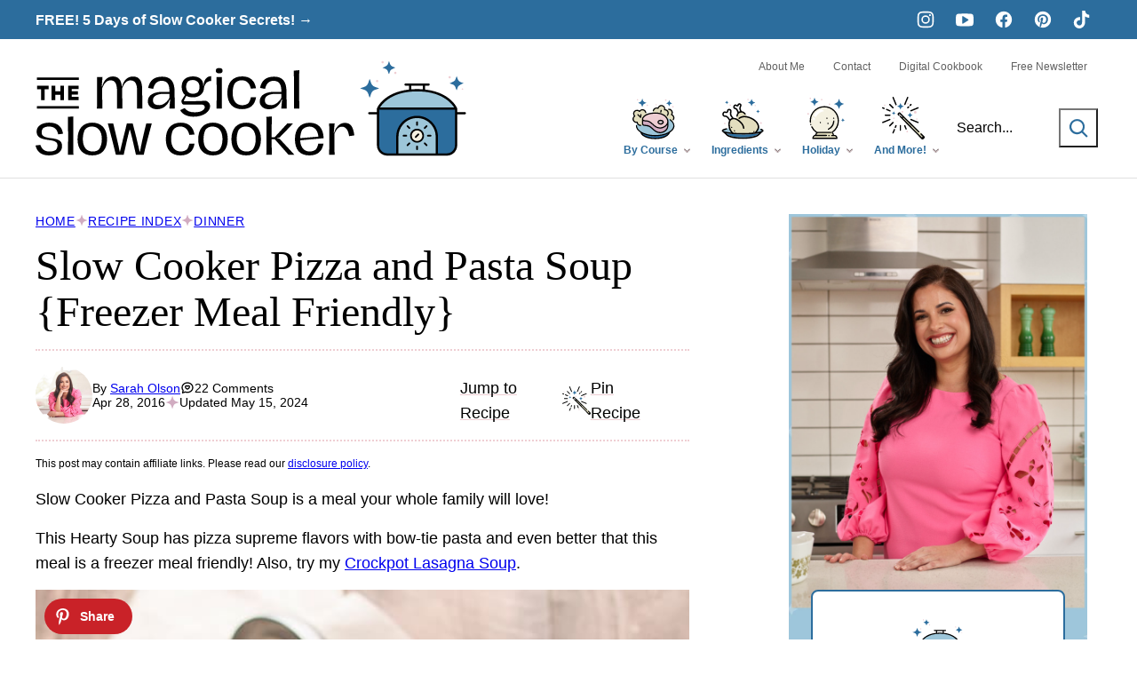

--- FILE ---
content_type: text/html; charset=UTF-8
request_url: https://www.themagicalslowcooker.com/slow-cooker-pizza-pasta-soup/
body_size: 122121
content:
<!DOCTYPE html><html lang="en-US">
<head><meta charset="UTF-8"><script>if(navigator.userAgent.match(/MSIE|Internet Explorer/i)||navigator.userAgent.match(/Trident\/7\..*?rv:11/i)){var href=document.location.href;if(!href.match(/[?&]nowprocket/)){if(href.indexOf("?")==-1){if(href.indexOf("#")==-1){document.location.href=href+"?nowprocket=1"}else{document.location.href=href.replace("#","?nowprocket=1#")}}else{if(href.indexOf("#")==-1){document.location.href=href+"&nowprocket=1"}else{document.location.href=href.replace("#","&nowprocket=1#")}}}}</script><script>(()=>{class RocketLazyLoadScripts{constructor(){this.v="2.0.4",this.userEvents=["keydown","keyup","mousedown","mouseup","mousemove","mouseover","mouseout","touchmove","touchstart","touchend","touchcancel","wheel","click","dblclick","input"],this.attributeEvents=["onblur","onclick","oncontextmenu","ondblclick","onfocus","onmousedown","onmouseenter","onmouseleave","onmousemove","onmouseout","onmouseover","onmouseup","onmousewheel","onscroll","onsubmit"]}async t(){this.i(),this.o(),/iP(ad|hone)/.test(navigator.userAgent)&&this.h(),this.u(),this.l(this),this.m(),this.k(this),this.p(this),this._(),await Promise.all([this.R(),this.L()]),this.lastBreath=Date.now(),this.S(this),this.P(),this.D(),this.O(),this.M(),await this.C(this.delayedScripts.normal),await this.C(this.delayedScripts.defer),await this.C(this.delayedScripts.async),await this.T(),await this.F(),await this.j(),await this.A(),window.dispatchEvent(new Event("rocket-allScriptsLoaded")),this.everythingLoaded=!0,this.lastTouchEnd&&await new Promise(t=>setTimeout(t,500-Date.now()+this.lastTouchEnd)),this.I(),this.H(),this.U(),this.W()}i(){this.CSPIssue=sessionStorage.getItem("rocketCSPIssue"),document.addEventListener("securitypolicyviolation",t=>{this.CSPIssue||"script-src-elem"!==t.violatedDirective||"data"!==t.blockedURI||(this.CSPIssue=!0,sessionStorage.setItem("rocketCSPIssue",!0))},{isRocket:!0})}o(){window.addEventListener("pageshow",t=>{this.persisted=t.persisted,this.realWindowLoadedFired=!0},{isRocket:!0}),window.addEventListener("pagehide",()=>{this.onFirstUserAction=null},{isRocket:!0})}h(){let t;function e(e){t=e}window.addEventListener("touchstart",e,{isRocket:!0}),window.addEventListener("touchend",function i(o){o.changedTouches[0]&&t.changedTouches[0]&&Math.abs(o.changedTouches[0].pageX-t.changedTouches[0].pageX)<10&&Math.abs(o.changedTouches[0].pageY-t.changedTouches[0].pageY)<10&&o.timeStamp-t.timeStamp<200&&(window.removeEventListener("touchstart",e,{isRocket:!0}),window.removeEventListener("touchend",i,{isRocket:!0}),"INPUT"===o.target.tagName&&"text"===o.target.type||(o.target.dispatchEvent(new TouchEvent("touchend",{target:o.target,bubbles:!0})),o.target.dispatchEvent(new MouseEvent("mouseover",{target:o.target,bubbles:!0})),o.target.dispatchEvent(new PointerEvent("click",{target:o.target,bubbles:!0,cancelable:!0,detail:1,clientX:o.changedTouches[0].clientX,clientY:o.changedTouches[0].clientY})),event.preventDefault()))},{isRocket:!0})}q(t){this.userActionTriggered||("mousemove"!==t.type||this.firstMousemoveIgnored?"keyup"===t.type||"mouseover"===t.type||"mouseout"===t.type||(this.userActionTriggered=!0,this.onFirstUserAction&&this.onFirstUserAction()):this.firstMousemoveIgnored=!0),"click"===t.type&&t.preventDefault(),t.stopPropagation(),t.stopImmediatePropagation(),"touchstart"===this.lastEvent&&"touchend"===t.type&&(this.lastTouchEnd=Date.now()),"click"===t.type&&(this.lastTouchEnd=0),this.lastEvent=t.type,t.composedPath&&t.composedPath()[0].getRootNode()instanceof ShadowRoot&&(t.rocketTarget=t.composedPath()[0]),this.savedUserEvents.push(t)}u(){this.savedUserEvents=[],this.userEventHandler=this.q.bind(this),this.userEvents.forEach(t=>window.addEventListener(t,this.userEventHandler,{passive:!1,isRocket:!0})),document.addEventListener("visibilitychange",this.userEventHandler,{isRocket:!0})}U(){this.userEvents.forEach(t=>window.removeEventListener(t,this.userEventHandler,{passive:!1,isRocket:!0})),document.removeEventListener("visibilitychange",this.userEventHandler,{isRocket:!0}),this.savedUserEvents.forEach(t=>{(t.rocketTarget||t.target).dispatchEvent(new window[t.constructor.name](t.type,t))})}m(){const t="return false",e=Array.from(this.attributeEvents,t=>"data-rocket-"+t),i="["+this.attributeEvents.join("],[")+"]",o="[data-rocket-"+this.attributeEvents.join("],[data-rocket-")+"]",s=(e,i,o)=>{o&&o!==t&&(e.setAttribute("data-rocket-"+i,o),e["rocket"+i]=new Function("event",o),e.setAttribute(i,t))};new MutationObserver(t=>{for(const n of t)"attributes"===n.type&&(n.attributeName.startsWith("data-rocket-")||this.everythingLoaded?n.attributeName.startsWith("data-rocket-")&&this.everythingLoaded&&this.N(n.target,n.attributeName.substring(12)):s(n.target,n.attributeName,n.target.getAttribute(n.attributeName))),"childList"===n.type&&n.addedNodes.forEach(t=>{if(t.nodeType===Node.ELEMENT_NODE)if(this.everythingLoaded)for(const i of[t,...t.querySelectorAll(o)])for(const t of i.getAttributeNames())e.includes(t)&&this.N(i,t.substring(12));else for(const e of[t,...t.querySelectorAll(i)])for(const t of e.getAttributeNames())this.attributeEvents.includes(t)&&s(e,t,e.getAttribute(t))})}).observe(document,{subtree:!0,childList:!0,attributeFilter:[...this.attributeEvents,...e]})}I(){this.attributeEvents.forEach(t=>{document.querySelectorAll("[data-rocket-"+t+"]").forEach(e=>{this.N(e,t)})})}N(t,e){const i=t.getAttribute("data-rocket-"+e);i&&(t.setAttribute(e,i),t.removeAttribute("data-rocket-"+e))}k(t){Object.defineProperty(HTMLElement.prototype,"onclick",{get(){return this.rocketonclick||null},set(e){this.rocketonclick=e,this.setAttribute(t.everythingLoaded?"onclick":"data-rocket-onclick","this.rocketonclick(event)")}})}S(t){function e(e,i){let o=e[i];e[i]=null,Object.defineProperty(e,i,{get:()=>o,set(s){t.everythingLoaded?o=s:e["rocket"+i]=o=s}})}e(document,"onreadystatechange"),e(window,"onload"),e(window,"onpageshow");try{Object.defineProperty(document,"readyState",{get:()=>t.rocketReadyState,set(e){t.rocketReadyState=e},configurable:!0}),document.readyState="loading"}catch(t){console.log("WPRocket DJE readyState conflict, bypassing")}}l(t){this.originalAddEventListener=EventTarget.prototype.addEventListener,this.originalRemoveEventListener=EventTarget.prototype.removeEventListener,this.savedEventListeners=[],EventTarget.prototype.addEventListener=function(e,i,o){o&&o.isRocket||!t.B(e,this)&&!t.userEvents.includes(e)||t.B(e,this)&&!t.userActionTriggered||e.startsWith("rocket-")||t.everythingLoaded?t.originalAddEventListener.call(this,e,i,o):(t.savedEventListeners.push({target:this,remove:!1,type:e,func:i,options:o}),"mouseenter"!==e&&"mouseleave"!==e||t.originalAddEventListener.call(this,e,t.savedUserEvents.push,o))},EventTarget.prototype.removeEventListener=function(e,i,o){o&&o.isRocket||!t.B(e,this)&&!t.userEvents.includes(e)||t.B(e,this)&&!t.userActionTriggered||e.startsWith("rocket-")||t.everythingLoaded?t.originalRemoveEventListener.call(this,e,i,o):t.savedEventListeners.push({target:this,remove:!0,type:e,func:i,options:o})}}J(t,e){this.savedEventListeners=this.savedEventListeners.filter(i=>{let o=i.type,s=i.target||window;return e!==o||t!==s||(this.B(o,s)&&(i.type="rocket-"+o),this.$(i),!1)})}H(){EventTarget.prototype.addEventListener=this.originalAddEventListener,EventTarget.prototype.removeEventListener=this.originalRemoveEventListener,this.savedEventListeners.forEach(t=>this.$(t))}$(t){t.remove?this.originalRemoveEventListener.call(t.target,t.type,t.func,t.options):this.originalAddEventListener.call(t.target,t.type,t.func,t.options)}p(t){let e;function i(e){return t.everythingLoaded?e:e.split(" ").map(t=>"load"===t||t.startsWith("load.")?"rocket-jquery-load":t).join(" ")}function o(o){function s(e){const s=o.fn[e];o.fn[e]=o.fn.init.prototype[e]=function(){return this[0]===window&&t.userActionTriggered&&("string"==typeof arguments[0]||arguments[0]instanceof String?arguments[0]=i(arguments[0]):"object"==typeof arguments[0]&&Object.keys(arguments[0]).forEach(t=>{const e=arguments[0][t];delete arguments[0][t],arguments[0][i(t)]=e})),s.apply(this,arguments),this}}if(o&&o.fn&&!t.allJQueries.includes(o)){const e={DOMContentLoaded:[],"rocket-DOMContentLoaded":[]};for(const t in e)document.addEventListener(t,()=>{e[t].forEach(t=>t())},{isRocket:!0});o.fn.ready=o.fn.init.prototype.ready=function(i){function s(){parseInt(o.fn.jquery)>2?setTimeout(()=>i.bind(document)(o)):i.bind(document)(o)}return"function"==typeof i&&(t.realDomReadyFired?!t.userActionTriggered||t.fauxDomReadyFired?s():e["rocket-DOMContentLoaded"].push(s):e.DOMContentLoaded.push(s)),o([])},s("on"),s("one"),s("off"),t.allJQueries.push(o)}e=o}t.allJQueries=[],o(window.jQuery),Object.defineProperty(window,"jQuery",{get:()=>e,set(t){o(t)}})}P(){const t=new Map;document.write=document.writeln=function(e){const i=document.currentScript,o=document.createRange(),s=i.parentElement;let n=t.get(i);void 0===n&&(n=i.nextSibling,t.set(i,n));const c=document.createDocumentFragment();o.setStart(c,0),c.appendChild(o.createContextualFragment(e)),s.insertBefore(c,n)}}async R(){return new Promise(t=>{this.userActionTriggered?t():this.onFirstUserAction=t})}async L(){return new Promise(t=>{document.addEventListener("DOMContentLoaded",()=>{this.realDomReadyFired=!0,t()},{isRocket:!0})})}async j(){return this.realWindowLoadedFired?Promise.resolve():new Promise(t=>{window.addEventListener("load",t,{isRocket:!0})})}M(){this.pendingScripts=[];this.scriptsMutationObserver=new MutationObserver(t=>{for(const e of t)e.addedNodes.forEach(t=>{"SCRIPT"!==t.tagName||t.noModule||t.isWPRocket||this.pendingScripts.push({script:t,promise:new Promise(e=>{const i=()=>{const i=this.pendingScripts.findIndex(e=>e.script===t);i>=0&&this.pendingScripts.splice(i,1),e()};t.addEventListener("load",i,{isRocket:!0}),t.addEventListener("error",i,{isRocket:!0}),setTimeout(i,1e3)})})})}),this.scriptsMutationObserver.observe(document,{childList:!0,subtree:!0})}async F(){await this.X(),this.pendingScripts.length?(await this.pendingScripts[0].promise,await this.F()):this.scriptsMutationObserver.disconnect()}D(){this.delayedScripts={normal:[],async:[],defer:[]},document.querySelectorAll("script[type$=rocketlazyloadscript]").forEach(t=>{t.hasAttribute("data-rocket-src")?t.hasAttribute("async")&&!1!==t.async?this.delayedScripts.async.push(t):t.hasAttribute("defer")&&!1!==t.defer||"module"===t.getAttribute("data-rocket-type")?this.delayedScripts.defer.push(t):this.delayedScripts.normal.push(t):this.delayedScripts.normal.push(t)})}async _(){await this.L();let t=[];document.querySelectorAll("script[type$=rocketlazyloadscript][data-rocket-src]").forEach(e=>{let i=e.getAttribute("data-rocket-src");if(i&&!i.startsWith("data:")){i.startsWith("//")&&(i=location.protocol+i);try{const o=new URL(i).origin;o!==location.origin&&t.push({src:o,crossOrigin:e.crossOrigin||"module"===e.getAttribute("data-rocket-type")})}catch(t){}}}),t=[...new Map(t.map(t=>[JSON.stringify(t),t])).values()],this.Y(t,"preconnect")}async G(t){if(await this.K(),!0!==t.noModule||!("noModule"in HTMLScriptElement.prototype))return new Promise(e=>{let i;function o(){(i||t).setAttribute("data-rocket-status","executed"),e()}try{if(navigator.userAgent.includes("Firefox/")||""===navigator.vendor||this.CSPIssue)i=document.createElement("script"),[...t.attributes].forEach(t=>{let e=t.nodeName;"type"!==e&&("data-rocket-type"===e&&(e="type"),"data-rocket-src"===e&&(e="src"),i.setAttribute(e,t.nodeValue))}),t.text&&(i.text=t.text),t.nonce&&(i.nonce=t.nonce),i.hasAttribute("src")?(i.addEventListener("load",o,{isRocket:!0}),i.addEventListener("error",()=>{i.setAttribute("data-rocket-status","failed-network"),e()},{isRocket:!0}),setTimeout(()=>{i.isConnected||e()},1)):(i.text=t.text,o()),i.isWPRocket=!0,t.parentNode.replaceChild(i,t);else{const i=t.getAttribute("data-rocket-type"),s=t.getAttribute("data-rocket-src");i?(t.type=i,t.removeAttribute("data-rocket-type")):t.removeAttribute("type"),t.addEventListener("load",o,{isRocket:!0}),t.addEventListener("error",i=>{this.CSPIssue&&i.target.src.startsWith("data:")?(console.log("WPRocket: CSP fallback activated"),t.removeAttribute("src"),this.G(t).then(e)):(t.setAttribute("data-rocket-status","failed-network"),e())},{isRocket:!0}),s?(t.fetchPriority="high",t.removeAttribute("data-rocket-src"),t.src=s):t.src="data:text/javascript;base64,"+window.btoa(unescape(encodeURIComponent(t.text)))}}catch(i){t.setAttribute("data-rocket-status","failed-transform"),e()}});t.setAttribute("data-rocket-status","skipped")}async C(t){const e=t.shift();return e?(e.isConnected&&await this.G(e),this.C(t)):Promise.resolve()}O(){this.Y([...this.delayedScripts.normal,...this.delayedScripts.defer,...this.delayedScripts.async],"preload")}Y(t,e){this.trash=this.trash||[];let i=!0;var o=document.createDocumentFragment();t.forEach(t=>{const s=t.getAttribute&&t.getAttribute("data-rocket-src")||t.src;if(s&&!s.startsWith("data:")){const n=document.createElement("link");n.href=s,n.rel=e,"preconnect"!==e&&(n.as="script",n.fetchPriority=i?"high":"low"),t.getAttribute&&"module"===t.getAttribute("data-rocket-type")&&(n.crossOrigin=!0),t.crossOrigin&&(n.crossOrigin=t.crossOrigin),t.integrity&&(n.integrity=t.integrity),t.nonce&&(n.nonce=t.nonce),o.appendChild(n),this.trash.push(n),i=!1}}),document.head.appendChild(o)}W(){this.trash.forEach(t=>t.remove())}async T(){try{document.readyState="interactive"}catch(t){}this.fauxDomReadyFired=!0;try{await this.K(),this.J(document,"readystatechange"),document.dispatchEvent(new Event("rocket-readystatechange")),await this.K(),document.rocketonreadystatechange&&document.rocketonreadystatechange(),await this.K(),this.J(document,"DOMContentLoaded"),document.dispatchEvent(new Event("rocket-DOMContentLoaded")),await this.K(),this.J(window,"DOMContentLoaded"),window.dispatchEvent(new Event("rocket-DOMContentLoaded"))}catch(t){console.error(t)}}async A(){try{document.readyState="complete"}catch(t){}try{await this.K(),this.J(document,"readystatechange"),document.dispatchEvent(new Event("rocket-readystatechange")),await this.K(),document.rocketonreadystatechange&&document.rocketonreadystatechange(),await this.K(),this.J(window,"load"),window.dispatchEvent(new Event("rocket-load")),await this.K(),window.rocketonload&&window.rocketonload(),await this.K(),this.allJQueries.forEach(t=>t(window).trigger("rocket-jquery-load")),await this.K(),this.J(window,"pageshow");const t=new Event("rocket-pageshow");t.persisted=this.persisted,window.dispatchEvent(t),await this.K(),window.rocketonpageshow&&window.rocketonpageshow({persisted:this.persisted})}catch(t){console.error(t)}}async K(){Date.now()-this.lastBreath>45&&(await this.X(),this.lastBreath=Date.now())}async X(){return document.hidden?new Promise(t=>setTimeout(t)):new Promise(t=>requestAnimationFrame(t))}B(t,e){return e===document&&"readystatechange"===t||(e===document&&"DOMContentLoaded"===t||(e===window&&"DOMContentLoaded"===t||(e===window&&"load"===t||e===window&&"pageshow"===t)))}static run(){(new RocketLazyLoadScripts).t()}}RocketLazyLoadScripts.run()})();</script><script data-no-optimize="1" data-cfasync="false">!function(){"use strict";const t={adt_ei:{identityApiKey:"plainText",source:"url",type:"plaintext",priority:1},adt_eih:{identityApiKey:"sha256",source:"urlh",type:"hashed",priority:2},sh_kit:{identityApiKey:"sha256",source:"urlhck",type:"hashed",priority:3}},e=Object.keys(t);function i(t){return function(t){const e=t.match(/((?=([a-z0-9._!#$%+^&*()[\]<>-]+))\2@[a-z0-9._-]+\.[a-z0-9._-]+)/gi);return e?e[0]:""}(function(t){return t.replace(/\s/g,"")}(t.toLowerCase()))}!async function(){const n=new URL(window.location.href),o=n.searchParams;let a=null;const r=Object.entries(t).sort(([,t],[,e])=>t.priority-e.priority).map(([t])=>t);for(const e of r){const n=o.get(e),r=t[e];if(!n||!r)continue;const c=decodeURIComponent(n),d="plaintext"===r.type&&i(c),s="hashed"===r.type&&c;if(d||s){a={value:c,config:r};break}}if(a){const{value:t,config:e}=a;window.adthrive=window.adthrive||{},window.adthrive.cmd=window.adthrive.cmd||[],window.adthrive.cmd.push(function(){window.adthrive.identityApi({source:e.source,[e.identityApiKey]:t},({success:i,data:n})=>{i?window.adthrive.log("info","Plugin","detectEmails",`Identity API called with ${e.type} email: ${t}`,n):window.adthrive.log("warning","Plugin","detectEmails",`Failed to call Identity API with ${e.type} email: ${t}`,n)})})}!function(t,e){const i=new URL(e);t.forEach(t=>i.searchParams.delete(t)),history.replaceState(null,"",i.toString())}(e,n)}()}();
</script><meta name='robots' content='index, follow, max-image-preview:large, max-snippet:-1, max-video-preview:-1' />
	<style></style>
	<meta name="pinterest-rich-pin" content="false" /><style data-no-optimize="1" data-cfasync="false"></style>
<script data-no-optimize="1" data-cfasync="false">
	window.adthriveCLS = {
		enabledLocations: ['Content', 'Recipe'],
		injectedSlots: [],
		injectedFromPlugin: true,
		branch: 'cd51771',bucket: 'prod',			};
	window.adthriveCLS.siteAds = {"betaTester":false,"targeting":[{"value":"57fc08ca830a71a645637de1","key":"siteId"},{"value":"6233884d3f6e3f7088ee4efd","key":"organizationId"},{"value":"The Magical Slow Cooker","key":"siteName"},{"value":"AdThrive Edge","key":"service"},{"value":"on","key":"bidding"},{"value":["Food"],"key":"verticals"}],"siteUrl":"http://www.themagicalslowcooker.com","siteId":"57fc08ca830a71a645637de1","siteName":"The Magical Slow Cooker","breakpoints":{"tablet":768,"desktop":1024},"cloudflare":null,"adUnits":[{"sequence":9,"thirdPartyAdUnitName":"","targeting":[{"value":["Sidebar"],"key":"location"},{"value":true,"key":"sticky"}],"devices":["desktop"],"name":"Sidebar_9","sticky":true,"location":"Sidebar","dynamic":{"pageSelector":"body:not(.home)","spacing":0,"max":1,"lazyMax":null,"enable":true,"lazy":false,"elementSelector":".sidebar-primary","skip":0,"classNames":[],"position":"beforeend","every":1,"enabled":true},"stickyOverlapSelector":".block-area-before-footer","adSizes":[[300,250],[160,600],[336,280],[320,50],[300,600],[250,250],[1,1],[320,100],[300,1050],[300,50],[300,420]],"priority":291,"autosize":true},{"sequence":null,"thirdPartyAdUnitName":"","targeting":[{"value":["Content"],"key":"location"}],"devices":["desktop","tablet","phone"],"name":"Content","sticky":false,"location":"Content","dynamic":{"pageSelector":"body.page-id-2","spacing":0,"max":2,"lazyMax":4,"enable":true,"lazy":true,"elementSelector":".entry-content > p:nth-of-type(2), .entry-content > .wp-block-heading","skip":0,"classNames":[],"position":"beforebegin","every":1,"enabled":true},"stickyOverlapSelector":"","adSizes":[[300,250],[728,90],[336,280],[320,50],[468,60],[970,90],[250,250],[1,1],[320,100],[970,250],[1,2],[300,50],[300,300],[552,334],[728,250]],"priority":199,"autosize":true},{"sequence":null,"thirdPartyAdUnitName":"","targeting":[{"value":["Content"],"key":"location"}],"devices":["desktop"],"name":"Content","sticky":false,"location":"Content","dynamic":{"pageSelector":"body.single","spacing":0,"max":2,"lazyMax":97,"enable":true,"lazy":true,"elementSelector":".entry-content > *:not(h2):not(h3):not(.post-header):not(.aff-disc):not(.dpsp-post-pinterest-image-hidden):not(span):not(.wprm-recipe-container):not(:last-child):not(.block-area-after-wprm-recipe)","skip":3,"classNames":[],"position":"afterend","every":1,"enabled":true},"stickyOverlapSelector":"","adSizes":[[300,250],[728,90],[336,280],[320,50],[468,60],[970,90],[250,250],[1,1],[320,100],[970,250],[1,2],[300,50],[300,300],[552,334],[728,250]],"priority":199,"autosize":true},{"sequence":null,"thirdPartyAdUnitName":"","targeting":[{"value":["Content"],"key":"location"}],"devices":["tablet","phone"],"name":"Content","sticky":false,"location":"Content","dynamic":{"pageSelector":"body.single","spacing":0,"max":2,"lazyMax":97,"enable":true,"lazy":true,"elementSelector":".entry-content > *:not(h2):not(h3):not(.post-header):not(.aff-disc):not(.dpsp-post-pinterest-image-hidden):not(span):not(.wprm-recipe-container):not(:last-child):not(.block-area-after-wprm-recipe)","skip":3,"classNames":[],"position":"afterend","every":1,"enabled":true},"stickyOverlapSelector":"","adSizes":[[300,250],[728,90],[336,280],[320,50],[468,60],[970,90],[250,250],[1,1],[320,100],[970,250],[1,2],[300,50],[300,300],[552,334],[728,250]],"priority":199,"autosize":true},{"sequence":1,"thirdPartyAdUnitName":"","targeting":[{"value":["Recipe"],"key":"location"}],"devices":["desktop","tablet"],"name":"Recipe_1","sticky":false,"location":"Recipe","dynamic":{"pageSelector":"body:not(.wprm-print)","spacing":0.85,"max":2,"lazyMax":8,"enable":true,"lazy":true,"elementSelector":".wprm-recipe-ingredients-header, .wprm-recipe-equipment-container h3, .wprm-recipe-ingredients-container li, .wprm-recipe-instructions-container li, .wprm-recipe-notes-container li, .wprm-recipe-notes-container span, .wprm-recipe-notes-container p, .wprm-nutrition-label-container, .mv-create-ingredients li, .mv-create-instructions li, .mv-create-notes li, .mv-create-notes p, .mv-create-notes span","skip":0,"classNames":[],"position":"beforebegin","every":1,"enabled":true},"stickyOverlapSelector":"","adSizes":[[300,250],[320,50],[250,250],[1,1],[320,100],[1,2],[300,50],[320,300],[300,390]],"priority":-101,"autosize":true},{"sequence":1,"thirdPartyAdUnitName":"","targeting":[{"value":["Recipe"],"key":"location"}],"devices":["phone"],"name":"Recipe_1","sticky":false,"location":"Recipe","dynamic":{"pageSelector":"body:not(.wprm-print)","spacing":0,"max":1,"lazyMax":null,"enable":true,"lazy":false,"elementSelector":".wprm-recipe-ingredients-container, .mv-create-ingredients","skip":0,"classNames":[],"position":"beforebegin","every":1,"enabled":true},"stickyOverlapSelector":"","adSizes":[[300,250],[320,50],[250,250],[1,1],[320,100],[1,2],[300,50],[320,300],[300,390]],"priority":-101,"autosize":true},{"sequence":2,"thirdPartyAdUnitName":"","targeting":[{"value":["Recipe"],"key":"location"}],"devices":["phone"],"name":"Recipe_2","sticky":false,"location":"Recipe","dynamic":{"pageSelector":"body:not(.wprm-print)","spacing":0,"max":1,"lazyMax":8,"enable":true,"lazy":true,"elementSelector":" .wprm-recipe-ingredients-container, .wprm-recipe-instructions-container, .wprm-recipe-notes-container, .mv-create-ingredients, .mv-create-instructions, .mv-create-notes","skip":0,"classNames":[],"position":"afterend","every":1,"enabled":true},"stickyOverlapSelector":"","adSizes":[[300,250],[320,50],[250,250],[1,1],[320,100],[1,2],[300,50],[320,300],[300,390]],"priority":-102,"autosize":true},{"sequence":null,"thirdPartyAdUnitName":"","targeting":[{"value":["Below Post"],"key":"location"}],"devices":["desktop","tablet","phone"],"name":"Below_Post","sticky":false,"location":"Below Post","dynamic":{"pageSelector":"body.single","spacing":0,"max":0,"lazyMax":1,"enable":true,"lazy":true,"elementSelector":".comment-respond","skip":0,"classNames":[],"position":"afterend","every":1,"enabled":true},"stickyOverlapSelector":"","adSizes":[[300,250],[728,90],[336,280],[320,50],[468,60],[250,250],[1,1],[320,100],[970,250],[728,250]],"priority":99,"autosize":true},{"sequence":null,"thirdPartyAdUnitName":"","targeting":[{"value":["Footer"],"key":"location"},{"value":true,"key":"sticky"}],"devices":["desktop","phone","tablet"],"name":"Footer","sticky":true,"location":"Footer","dynamic":{"pageSelector":"body:not(.home)","spacing":0,"max":1,"lazyMax":null,"enable":true,"lazy":false,"elementSelector":"body","skip":0,"classNames":[],"position":"beforeend","every":1,"enabled":true},"stickyOverlapSelector":"","adSizes":[[728,90],[320,50],[468,60],[970,90],[1,1],[320,100],[300,50]],"priority":-1,"autosize":true}],"adDensityLayout":{"mobile":{"adDensity":0.19,"onePerViewport":false},"pageOverrides":[],"desktop":{"adDensity":0.19,"onePerViewport":false}},"adDensityEnabled":true,"siteExperiments":[],"adTypes":{"sponsorTileDesktop":true,"interscrollerDesktop":true,"nativeBelowPostDesktop":true,"miniscroller":true,"largeFormatsMobile":false,"nativeMobileContent":true,"inRecipeRecommendationMobile":true,"nativeMobileRecipe":true,"sponsorTileMobile":true,"expandableCatalogAdsMobile":false,"frameAdsMobile":true,"outstreamMobile":true,"nativeHeaderMobile":true,"frameAdsDesktop":true,"inRecipeRecommendationDesktop":true,"expandableFooterDesktop":true,"nativeDesktopContent":true,"outstreamDesktop":true,"animatedFooter":true,"expandableFooter":true,"nativeDesktopSidebar":true,"videoFootersMobile":true,"videoFootersDesktop":true,"interscroller":true,"nativeDesktopRecipe":true,"nativeHeaderDesktop":true,"nativeBelowPostMobile":true,"expandableCatalogAdsDesktop":false,"largeFormatsDesktop":false},"adOptions":{"theTradeDesk":true,"usCmpClickWrap":{"enabled":false,"regions":[]},"undertone":true,"sidebarConfig":{"dynamicStickySidebar":{"minHeight":2100,"enabled":true,"blockedSelectors":[]}},"footerCloseButton":true,"teads":true,"seedtag":true,"pmp":true,"thirtyThreeAcross":true,"sharethrough":true,"optimizeVideoPlayersForEarnings":true,"removeVideoTitleWrapper":true,"pubMatic":true,"contentTermsFooterEnabled":true,"chicory":true,"infiniteScroll":false,"longerVideoAdPod":true,"yahoossp":true,"spa":false,"stickyContainerConfig":{"recipeDesktop":{"minHeight":null,"enabled":false},"blockedSelectors":[],"stickyHeaderSelectors":[],"content":{"minHeight":250,"enabled":true},"recipeMobile":{"minHeight":null,"enabled":false}},"gatedPrint":{"siteEmailServiceProviderId":null,"defaultOptIn":false,"closeButtonEnabled":false,"enabled":false,"newsletterPromptEnabled":false},"yieldmo":true,"footerSelector":"","consentMode":{"enabled":false,"customVendorList":""},"amazonUAM":true,"gamMCMEnabled":true,"gamMCMChildNetworkCode":"22499179464","stickyContainerAds":false,"rubicon":true,"conversant":true,"openx":true,"customCreativeEnabled":true,"mobileHeaderHeight":1,"secColor":"#000000","unruly":true,"mediaGrid":true,"bRealTime":true,"adInViewTime":null,"regulatory":{"privacyPolicyUrl":"","termsOfServiceUrl":""},"gumgum":true,"comscoreFooter":true,"desktopInterstitial":false,"contentAdXExpansionDesktop":true,"amx":true,"footerCloseButtonDesktop":false,"ozone":true,"isAutoOptimized":false,"comscoreTAL":true,"targetaff":false,"bgColor":"#FFFFFF","advancePlaylistOptions":{"playlistPlayer":{"enabled":true},"relatedPlayer":{"enabled":true,"applyToFirst":true}},"kargo":true,"liveRampATS":true,"footerCloseButtonMobile":false,"interstitialBlockedPageSelectors":"","prioritizeShorterVideoAds":true,"allowSmallerAdSizes":true,"comscore":"Food","blis":true,"wakeLock":{"desktopEnabled":true,"mobileValue":15,"mobileEnabled":true,"desktopValue":30},"mobileInterstitial":false,"tripleLift":true,"sensitiveCategories":["alc","ast","cbd","conl","cosm","dat","drg","gamc","gamv","pol","rel","sst","ssr","srh","ske","tob","wtl"],"liveRamp":true,"mobileInterstitialBlockedPageSelectors":"","adthriveEmailIdentity":true,"criteo":true,"nativo":true,"infiniteScrollOptions":{"selector":"","heightThreshold":0},"siteAttributes":{"mobileHeaderSelectors":[],"desktopHeaderSelectors":[]},"dynamicContentSlotLazyLoading":true,"clsOptimizedAds":true,"ogury":true,"verticals":["Food"],"inImage":false,"stackadapt":true,"usCMP":{"regions":[],"defaultOptIn":false,"enabled":false,"strictMode":false},"contentAdXExpansionMobile":true,"advancePlaylist":true,"medianet":true,"delayLoading":true,"inImageZone":null,"appNexus":true,"rise":true,"liveRampId":"","infiniteScrollRefresh":false,"indexExchange":true},"siteAdsProfiles":[],"thirdPartySiteConfig":{"partners":{"discounts":[]}},"featureRollouts":{"amazon-holiday-campaign-2025":{"featureRolloutId":46,"data":{"pct_enabled":10},"enabled":false},"ac-always-sticky":{"featureRolloutId":31,"data":null,"enabled":false},"disable-restart-sticky-video-inactive":{"featureRolloutId":51,"data":null,"enabled":false},"ios-manage-content-slots":{"featureRolloutId":29,"data":null,"enabled":true}},"videoPlayers":{"contextual":{"autoplayCollapsibleEnabled":false,"overrideEmbedLocation":false,"defaultPlayerType":"static"},"videoEmbed":"wordpress","footerSelector":"","contentSpecificPlaylists":[{"isDraft":false,"playlistId":"t8pzw8db","categories":[],"shuffle":true}],"players":[{"pageSelector":"","devices":["mobile"],"mobileLocation":"bottom-right","description":"","skip":0,"title":"Sticky related player - mobile","type":"stickyRelated","enabled":false,"formattedType":"Sticky Related","elementSelector":"","id":4054549,"position":"afterend","playerId":"L2OjZW0Y"},{"devices":["desktop","mobile"],"formattedType":"Stationary Related","description":"","id":4054547,"title":"Stationary related player - desktop and mobile","type":"stationaryRelated","enabled":true,"playerId":"L2OjZW0Y"},{"pageSelector":"","devices":["desktop"],"formattedType":"Sticky Related","description":"","elementSelector":"","skip":0,"id":4054548,"position":"afterend","title":"Sticky related player - desktop","type":"stickyRelated","enabled":false,"playerId":"L2OjZW0Y"},{"playlistId":"t8pzw8db","pageSelector":"body.single","devices":["desktop"],"description":"","skip":2,"title":"MY LATEST VIDEOS","type":"stickyPlaylist","enabled":true,"footerSelector":"","formattedType":"Sticky Playlist","elementSelector":".entry-content > *:not(h2):not(h3):not(.post-header):not(.aff-disc):not(.dpsp-post-pinterest-image-hidden):not(span)","id":4054550,"position":"afterend","saveVideoCloseState":false,"shuffle":true,"mobileHeaderSelector":null,"playerId":"hFSSQ6Ey"},{"playlistId":"t8pzw8db","pageSelector":"body.single","devices":["mobile"],"mobileLocation":"top-center","description":"","skip":2,"title":"MY LATEST VIDEOS","type":"stickyPlaylist","enabled":true,"footerSelector":"","formattedType":"Sticky Playlist","elementSelector":".entry-content > *:not(h2):not(h3):not(.post-header):not(.aff-disc):not(.dpsp-post-pinterest-image-hidden):not(span)","id":4054551,"position":"afterend","saveVideoCloseState":false,"shuffle":true,"mobileHeaderSelector":null,"playerId":"hFSSQ6Ey"}],"partners":{"theTradeDesk":true,"unruly":true,"mediaGrid":true,"undertone":true,"gumgum":true,"seedtag":true,"amx":true,"ozone":true,"pmp":true,"kargo":true,"stickyOutstream":{"desktop":{"enabled":true},"blockedPageSelectors":"","mobileLocation":"bottom-left","allowOnHomepage":false,"mobile":{"enabled":true},"saveVideoCloseState":false,"mobileHeaderSelector":"","allowForPageWithStickyPlayer":{"enabled":true}},"sharethrough":true,"blis":true,"tripleLift":true,"pubMatic":true,"criteo":true,"yahoossp":true,"nativo":true,"stackadapt":true,"yieldmo":true,"amazonUAM":true,"medianet":true,"rubicon":true,"appNexus":true,"rise":true,"openx":true,"indexExchange":true}}};</script>

<script data-no-optimize="1" data-cfasync="false">
(function(w, d) {
	w.adthrive = w.adthrive || {};
	w.adthrive.cmd = w.adthrive.cmd || [];
	w.adthrive.plugin = 'adthrive-ads-3.10.0';
	w.adthrive.host = 'ads.adthrive.com';
	w.adthrive.integration = 'plugin';

	var commitParam = (w.adthriveCLS && w.adthriveCLS.bucket !== 'prod' && w.adthriveCLS.branch) ? '&commit=' + w.adthriveCLS.branch : '';

	var s = d.createElement('script');
	s.async = true;
	s.referrerpolicy='no-referrer-when-downgrade';
	s.src = 'https://' + w.adthrive.host + '/sites/57fc08ca830a71a645637de1/ads.min.js?referrer=' + w.encodeURIComponent(w.location.href) + commitParam + '&cb=' + (Math.floor(Math.random() * 100) + 1) + '';
	var n = d.getElementsByTagName('script')[0];
	n.parentNode.insertBefore(s, n);
})(window, document);
</script>
<link rel="dns-prefetch" href="https://ads.adthrive.com/"><link rel="preconnect" href="https://ads.adthrive.com/"><link rel="preconnect" href="https://ads.adthrive.com/" crossorigin><!-- Jetpack Site Verification Tags -->
<meta name="google-site-verification" content="xfvgxPx5uqYXTMnG-39Ixsix6VgOV3kD78TKmTFxWKw" />

	<!-- This site is optimized with the Yoast SEO Premium plugin v26.7 (Yoast SEO v26.7) - https://yoast.com/wordpress/plugins/seo/ -->
	<title>Slow Cooker Pizza and Pasta Soup {Freezer Meal Friendly} - The Magical Slow Cooker</title>
<link data-rocket-prefetch href="https://cdn.brandmetrics.com" rel="dns-prefetch">
<link data-rocket-prefetch href="https://s0.2mdn.net" rel="dns-prefetch">
<link data-rocket-prefetch href="https://imasdk.googleapis.com" rel="dns-prefetch">
<link data-rocket-prefetch href="https://launchpad.privacymanager.io" rel="dns-prefetch">
<link data-rocket-prefetch href="https://ads.pubmatic.com" rel="dns-prefetch">
<link data-rocket-prefetch href="https://launchpad-wrapper.privacymanager.io" rel="dns-prefetch">
<link data-rocket-prefetch href="https://raptive.solutions.cdn.optable.co" rel="dns-prefetch">
<link data-rocket-prefetch href="https://c.aps.amazon-adsystem.com" rel="dns-prefetch">
<link data-rocket-prefetch href="https://ads.adthrive.com" rel="dns-prefetch">
<link data-rocket-prefetch href="https://securepubads.g.doubleclick.net" rel="dns-prefetch">
<link data-rocket-prefetch href="https://sb.scorecardresearch.com" rel="dns-prefetch">
<link data-rocket-prefetch href="https://www.googletagmanager.com" rel="dns-prefetch">
<link data-rocket-prefetch href="https://wp.me" rel="dns-prefetch">
<link data-rocket-prefetch href="https://config.aps.amazon-adsystem.com" rel="dns-prefetch">
<link data-rocket-prefetch href="https://stats.wp.com" rel="dns-prefetch">
<link data-rocket-prefetch href="https://f.convertkit.com" rel="dns-prefetch">
<link data-rocket-prefetch href="https://gpsb-reims.criteo.com" rel="dns-prefetch">
<link data-rocket-prefetch href="https://cdn.jsdelivr.net" rel="dns-prefetch">
<link data-rocket-prefetch href="https://cm.g.doubleclick.net" rel="dns-prefetch">
<style id="wpr-usedcss">img:is([sizes=auto i],[sizes^="auto," i]){contain-intrinsic-size:3000px 1500px}.adthrive-ad{margin-top:10px;margin-bottom:10px;text-align:center;overflow-x:visible;clear:both;line-height:0}body.adthrive-device-desktop .wprm-call-to-action,body.adthrive-device-tablet .wprm-call-to-action{clear:both}@media (min-width:768px){body.adthrive-device-desktop .adthrive-recipe,body.adthrive-device-tablet .adthrive-recipe{float:right;clear:right;margin-left:10px}}@media print{.adthrive-ad,.adthrive-comscore,.adthrive-native-recipe{display:none!important;height:0;width:0;visibility:hidden}#dpsp-floating-sidebar,#dpsp-pop-up,#dpsp-pop-up-overlay,#dpsp-sticky-bar-wrapper{display:none!important}}body.page-id-2 .adthrive-content{margin-left:auto;margin-right:auto}@media (max-width:767px){.cwp-food-content>div{margin-top:15px}}:root{--comment-rating-star-color:#343434}.wprm-comment-rating svg path{fill:var(--comment-rating-star-color)}.wprm-comment-rating svg polygon{stroke:var(--comment-rating-star-color)}.wprm-comment-rating .wprm-rating-star-full svg path{stroke:var(--comment-rating-star-color);fill:var(--comment-rating-star-color)}.wprm-comment-rating .wprm-rating-star-empty svg path{stroke:var(--comment-rating-star-color);fill:none}.wprm-comment-ratings-container svg .wprm-star-full{fill:var(--comment-rating-star-color)}.wprm-comment-ratings-container svg .wprm-star-empty{stroke:var(--comment-rating-star-color)}body:not(:hover) fieldset.wprm-comment-ratings-container:focus-within span{outline:#4d90fe solid 1px}.comment-form-wprm-rating{margin-bottom:20px;margin-top:5px;text-align:left}.comment-form-wprm-rating .wprm-rating-stars{display:inline-block;vertical-align:middle}fieldset.wprm-comment-ratings-container{background:0 0;border:0;display:inline-block;margin:0;padding:0;position:relative}fieldset.wprm-comment-ratings-container legend{left:0;opacity:0;position:absolute}fieldset.wprm-comment-ratings-container br{display:none}fieldset.wprm-comment-ratings-container input[type=radio]{border:0;cursor:pointer;float:left;height:16px;margin:0!important;min-height:0;min-width:0;opacity:0;padding:0!important;width:16px}fieldset.wprm-comment-ratings-container input[type=radio]:first-child{margin-left:-16px}fieldset.wprm-comment-ratings-container span{font-size:0;height:16px;left:0;opacity:0;pointer-events:none;position:absolute;top:0;width:80px}fieldset.wprm-comment-ratings-container span svg{height:100%!important;width:100%!important}fieldset.wprm-comment-ratings-container input:checked+span,fieldset.wprm-comment-ratings-container input:hover+span{opacity:1}fieldset.wprm-comment-ratings-container input:hover+span~span{display:none}.rtl .comment-form-wprm-rating{text-align:right}.rtl img.wprm-comment-rating{transform:scaleX(-1)}.rtl fieldset.wprm-comment-ratings-container span{left:inherit;right:0}.rtl fieldset.wprm-comment-ratings-container span svg{transform:scaleX(-1)}:root{--wprm-popup-font-size:16px;--wprm-popup-background:#fff;--wprm-popup-title:#000;--wprm-popup-content:#444;--wprm-popup-button-background:#5a822b;--wprm-popup-button-text:#fff}body.wprm-popup-modal-open{height:100%;left:0;overflow:hidden;position:fixed;right:0;width:100%}.wprm-popup-modal{display:none}.wprm-popup-modal.is-open{display:block}.wprm-popup-modal__content{color:var(--wprm-popup-content);line-height:1.5}.wprm-popup-modal__content p{font-size:1em;line-height:1.5}.wprm-popup-modal__footer{margin-top:20px}.tippy-box[data-animation=fade][data-state=hidden]{opacity:0}[data-tippy-root]{max-width:calc(100vw - 10px)}.tippy-box{background-color:#333;border-radius:4px;color:#fff;font-size:14px;line-height:1.4;outline:0;position:relative;transition-property:transform,visibility,opacity;white-space:normal}.tippy-box[data-placement^=top]>.tippy-arrow{bottom:0}.tippy-box[data-placement^=top]>.tippy-arrow:before{border-top-color:initial;border-width:8px 8px 0;bottom:-7px;left:0;transform-origin:center top}.tippy-box[data-placement^=bottom]>.tippy-arrow{top:0}.tippy-box[data-placement^=bottom]>.tippy-arrow:before{border-bottom-color:initial;border-width:0 8px 8px;left:0;top:-7px;transform-origin:center bottom}.tippy-box[data-placement^=left]>.tippy-arrow{right:0}.tippy-box[data-placement^=left]>.tippy-arrow:before{border-left-color:initial;border-width:8px 0 8px 8px;right:-7px;transform-origin:center left}.tippy-box[data-placement^=right]>.tippy-arrow{left:0}.tippy-box[data-placement^=right]>.tippy-arrow:before{border-right-color:initial;border-width:8px 8px 8px 0;left:-7px;transform-origin:center right}.tippy-box[data-inertia][data-state=visible]{transition-timing-function:cubic-bezier(.54,1.5,.38,1.11)}.tippy-arrow{color:#333;height:16px;width:16px}.tippy-arrow:before{border-color:transparent;border-style:solid;content:"";position:absolute}.tippy-content{padding:5px 9px;position:relative;z-index:1}.tippy-box[data-theme=wprm] .tippy-content p:first-child{margin-top:0}.tippy-box[data-theme=wprm] .tippy-content p:last-child{margin-bottom:0}.tippy-box[data-theme~=wprm-variable]{background-color:var(--wprm-tippy-background)}.tippy-box[data-theme~=wprm-variable][data-placement^=top]>.tippy-arrow:before{border-top-color:var(--wprm-tippy-background)}.tippy-box[data-theme~=wprm-variable][data-placement^=bottom]>.tippy-arrow:before{border-bottom-color:var(--wprm-tippy-background)}.tippy-box[data-theme~=wprm-variable][data-placement^=left]>.tippy-arrow:before{border-left-color:var(--wprm-tippy-background)}.tippy-box[data-theme~=wprm-variable][data-placement^=right]>.tippy-arrow:before{border-right-color:var(--wprm-tippy-background)}img.wprm-comment-rating{display:block;margin:5px 0}img.wprm-comment-rating+br{display:none}.wprm-rating-star svg{display:inline;height:16px;margin:0;vertical-align:middle;width:16px}.wprm-loader{animation:1s ease-in-out infinite wprmSpin;-webkit-animation:1s ease-in-out infinite wprmSpin;border:2px solid hsla(0,0%,78%,.3);border-radius:50%;border-top-color:#444;display:inline-block;height:10px;width:10px}@keyframes wprmSpin{to{-webkit-transform:rotate(1turn)}}@-webkit-keyframes wprmSpin{to{-webkit-transform:rotate(1turn)}}.wprm-recipe-container{outline:0}.wprm-recipe{overflow:hidden;zoom:1;clear:both;text-align:left}.wprm-recipe *{box-sizing:border-box}.wprm-recipe ol,.wprm-recipe ul{-webkit-margin-before:0;-webkit-margin-after:0;-webkit-padding-start:0;margin:0;padding:0}.wprm-recipe li{font-size:1em;margin:0 0 0 32px;padding:0}.wprm-recipe p{font-size:1em;margin:0;padding:0}.wprm-recipe li,.wprm-recipe li.wprm-recipe-instruction{list-style-position:outside}.wprm-recipe li:before{display:none}.wprm-recipe h1,.wprm-recipe h2,.wprm-recipe h3,.wprm-recipe h4{clear:none;font-variant:normal;letter-spacing:normal;margin:0;padding:0;text-transform:none}.wprm-recipe a.wprm-recipe-link,.wprm-recipe a.wprm-recipe-link:hover{-webkit-box-shadow:none;-moz-box-shadow:none;box-shadow:none}body:not(.wprm-print) .wprm-recipe p:first-letter{color:inherit;font-family:inherit;font-size:inherit;line-height:inherit;margin:inherit;padding:inherit}.rtl .wprm-recipe{text-align:right}.rtl .wprm-recipe li{margin:0 32px 0 0}.wprm-screen-reader-text{border:0;clip:rect(1px,1px,1px,1px);clip-path:inset(50%);height:1px;margin:-1px;overflow:hidden;padding:0;position:absolute!important;width:1px;word-wrap:normal!important}.wprm-call-to-action.wprm-call-to-action-simple{align-items:center;display:flex;gap:20px;justify-content:center;margin-top:10px;padding:5px 10px}.wprm-call-to-action.wprm-call-to-action-simple .wprm-call-to-action-icon{font-size:2.2em;margin:5px 0}.wprm-call-to-action.wprm-call-to-action-simple .wprm-call-to-action-icon svg{margin-top:0}.wprm-call-to-action.wprm-call-to-action-simple .wprm-call-to-action-text-container{margin:5px 0}.wprm-call-to-action.wprm-call-to-action-simple .wprm-call-to-action-text-container .wprm-call-to-action-header{display:block;font-size:1.3em;font-weight:700}@media (max-width:450px){.wprm-call-to-action.wprm-call-to-action-simple{flex-wrap:wrap}.wprm-call-to-action.wprm-call-to-action-simple .wprm-call-to-action-text-container{text-align:center}}.wprm-recipe-block-container-separate,.wprm-recipe-block-container-separated,.wprm-recipe-block-container-separated .wprm-recipe-details-label{display:block}.wprm-recipe-details-unit{font-size:.8em}@media only screen and (max-width:600px){.wprm-recipe-details-unit{font-size:1em}}.wprm-expandable-container,.wprm-expandable-container-separated{--wprm-expandable-text-color:#333;--wprm-expandable-button-color:#fff;--wprm-expandable-border-color:#333;--wprm-expandable-border-radius:0px;--wprm-expandable-vertical-padding:5px;--wprm-expandable-horizontal-padding:5px}.wprm-expandable-container a.wprm-expandable-button,.wprm-expandable-container button.wprm-expandable-button,.wprm-expandable-container-separated a.wprm-expandable-button,.wprm-expandable-container-separated button.wprm-expandable-button{color:var(--wprm-expandable-text-color)}.wprm-expandable-container button.wprm-expandable-button,.wprm-expandable-container-separated button.wprm-expandable-button{background-color:var(--wprm-expandable-button-color);border-color:var(--wprm-expandable-border-color);border-radius:var(--wprm-expandable-border-radius);padding:var(--wprm-expandable-vertical-padding) var(--wprm-expandable-horizontal-padding)}.wprm-expandable-container-separated.wprm-expandable-expanded .wprm-expandable-button-show,.wprm-expandable-container.wprm-expandable-expanded .wprm-expandable-button-show{display:none}.wprm-expandable-separated-content-collapsed{display:none!important}.wprm-block-text-normal{font-style:normal;font-weight:400;text-transform:none}.wprm-align-left{text-align:left}.wprm-recipe-header .wprm-recipe-icon:not(.wprm-collapsible-icon){margin-right:10px}.wprm-recipe-header.wprm-header-has-actions{align-items:center;display:flex;flex-wrap:wrap}.wprm-recipe-header .wprm-recipe-adjustable-servings-container,.wprm-recipe-header .wprm-unit-conversion-container{font-size:16px;font-style:normal;font-weight:400;opacity:1;text-transform:none}.wprm-recipe-icon svg{display:inline;height:1.3em;margin-top:-.15em;overflow:visible;vertical-align:middle;width:1.3em}.wprm-recipe-image img{display:block;margin:0 auto}.wprm-recipe-image .dpsp-pin-it-wrapper{margin:0 auto}.wprm-recipe-ingredients-container .wprm-recipe-ingredient-group-name{margin-top:.8em!important}.wprm-recipe-ingredients-container.wprm-recipe-images-before .wprm-recipe-ingredient-image{margin-right:10px}.wprm-recipe-ingredients-container .wprm-recipe-ingredient-image{flex-shrink:0}.wprm-recipe-ingredients-container .wprm-recipe-ingredient-image img{vertical-align:middle}.wprm-recipe-ingredients-container .wprm-recipe-ingredient-notes-faded{opacity:.7}.wprm-recipe-shop-instacart-loading{cursor:wait;opacity:.5}.wprm-recipe-shop-instacart{align-items:center;border:1px solid #003d29;border-radius:23px;cursor:pointer;display:inline-flex;font-family:Instacart,system-ui,-apple-system,BlinkMacSystemFont,Segoe UI,Roboto,Oxygen,Ubuntu,Cantarell,Open Sans,Helvetica Neue,sans-serif;font-size:14px;height:46px;padding:0 18px}.wprm-recipe-shop-instacart>img{height:22px!important;margin:0!important;padding:0!important;width:auto!important}.wprm-recipe-shop-instacart>span{margin-left:10px}.wprm-recipe-instructions-container .wprm-recipe-instruction-group-name{margin-top:.8em!important}.wprm-recipe-instructions-container .wprm-recipe-instruction-text{font-size:1em}.wprm-recipe-instructions-container .wprm-recipe-instruction-media{margin:5px 0 15px;max-width:100%}.wprm-recipe-link{cursor:pointer;text-decoration:none}.wprm-nutrition-label-container-simple .wprm-nutrition-label-text-nutrition-unit{font-size:.85em}.wprm-recipe-rating{white-space:nowrap}.wprm-recipe-rating svg{height:1.1em;margin-top:-.15em!important;margin:0;vertical-align:middle;width:1.1em}.wprm-recipe-rating.wprm-recipe-rating-inline{align-items:center;display:inline-flex}.wprm-recipe-rating.wprm-recipe-rating-inline .wprm-recipe-rating-details{display:inline-block;margin-left:10px}.wprm-recipe-rating .wprm-recipe-rating-details{font-size:.8em}.wprm-toggle-container button.wprm-toggle{border:none;border-radius:0;box-shadow:none;cursor:pointer;display:inline-block;font-size:inherit;font-weight:inherit;letter-spacing:inherit;line-height:inherit;text-decoration:none;text-transform:inherit;white-space:nowrap}.wprm-toggle-container button.wprm-toggle:focus{outline:0}.wprm-toggle-buttons-container{--wprm-toggle-button-background:#fff;--wprm-toggle-button-accent:#333;--wprm-toggle-button-radius:3px;align-items:stretch;background-color:var(--wprm-toggle-button-background);border:1px solid var(--wprm-toggle-button-accent);border-radius:var(--wprm-toggle-button-radius);color:var(--wprm-toggle-button-accent);display:inline-flex;flex-shrink:0;overflow:hidden}.wprm-toggle-buttons-container button.wprm-toggle{background-color:var(--wprm-toggle-button-accent);border-left:1px solid var(--wprm-toggle-button-accent);color:var(--wprm-toggle-button-background);padding:5px 10px}.wprm-toggle-buttons-container button.wprm-toggle:first-child{border-left:0;border-right:0}.wprm-toggle-buttons-container button.wprm-toggle:not(.wprm-toggle-active){background:0 0!important;color:inherit!important}.rtl .wprm-toggle-buttons-container button.wprm-toggle{border-left:0;border-right:1px solid var(--wprm-toggle-button-accent)}.wp-block-button__link{align-content:center;box-sizing:border-box;cursor:pointer;display:inline-block;height:100%;text-align:center;word-break:break-word}.wp-block-button__link.aligncenter{text-align:center}:where(.wp-block-button__link){border-radius:9999px;box-shadow:none;padding:calc(.667em + 2px) calc(1.333em + 2px);text-decoration:none}.wp-block-button[style*=text-decoration] .wp-block-button__link{text-decoration:inherit}:root :where(.wp-block-button .wp-block-button__link.is-style-outline),:root :where(.wp-block-button.is-style-outline>.wp-block-button__link){border:2px solid;padding:.667em 1.333em}:root :where(.wp-block-button .wp-block-button__link.is-style-outline:not(.has-text-color)),:root :where(.wp-block-button.is-style-outline>.wp-block-button__link:not(.has-text-color)){color:currentColor}:root :where(.wp-block-button .wp-block-button__link.is-style-outline:not(.has-background)),:root :where(.wp-block-button.is-style-outline>.wp-block-button__link:not(.has-background)){background-color:initial;background-image:none}.wp-block-buttons{box-sizing:border-box}.wp-block-buttons>.wp-block-button{display:inline-block;margin:0}.wp-block-buttons.is-content-justification-center{justify-content:center}.wp-block-buttons.aligncenter{text-align:center}.wp-block-buttons:not(.is-content-justification-space-between,.is-content-justification-right,.is-content-justification-left,.is-content-justification-center) .wp-block-button.aligncenter{margin-left:auto;margin-right:auto;width:100%}.wp-block-buttons[style*=text-decoration] .wp-block-button,.wp-block-buttons[style*=text-decoration] .wp-block-button__link{text-decoration:inherit}.wp-block-buttons .wp-block-button__link{width:100%}.wp-block-button.aligncenter{text-align:center}:where(.wp-block-calendar table:not(.has-background) th){background:#ddd}:where(.wp-block-columns){margin-bottom:1.75em}:where(.wp-block-columns.has-background){padding:1.25em 2.375em}:where(.wp-block-post-comments input[type=submit]){border:none}:where(.wp-block-cover-image:not(.has-text-color)),:where(.wp-block-cover:not(.has-text-color)){color:#fff}:where(.wp-block-cover-image.is-light:not(.has-text-color)),:where(.wp-block-cover.is-light:not(.has-text-color)){color:#000}:root :where(.wp-block-cover h1:not(.has-text-color)),:root :where(.wp-block-cover h2:not(.has-text-color)),:root :where(.wp-block-cover h3:not(.has-text-color)),:root :where(.wp-block-cover h4:not(.has-text-color)),:root :where(.wp-block-cover h5:not(.has-text-color)),:root :where(.wp-block-cover h6:not(.has-text-color)),:root :where(.wp-block-cover p:not(.has-text-color)){color:inherit}:where(.wp-block-file){margin-bottom:1.5em}:where(.wp-block-file__button){border-radius:2em;display:inline-block;padding:.5em 1em}:where(.wp-block-file__button):is(a):active,:where(.wp-block-file__button):is(a):focus,:where(.wp-block-file__button):is(a):hover,:where(.wp-block-file__button):is(a):visited{box-shadow:none;color:#fff;opacity:.85;text-decoration:none}.wp-block-group{box-sizing:border-box}:where(.wp-block-group.wp-block-group-is-layout-constrained){position:relative}h1.has-background,h2.has-background,h3.has-background,h4.has-background{padding:1.25em 2.375em}.wp-block-image>a,.wp-block-image>figure>a{display:inline-block}.wp-block-image img{box-sizing:border-box;height:auto;max-width:100%;vertical-align:bottom}@media not (prefers-reduced-motion){.wp-block-image img.hide{visibility:hidden}.wp-block-image img.show{animation:.4s show-content-image}}.wp-block-image[style*=border-radius] img,.wp-block-image[style*=border-radius]>a{border-radius:inherit}.wp-block-image.aligncenter{text-align:center}.wp-block-image.alignfull>a{width:100%}.wp-block-image.alignfull img{height:auto;width:100%}.wp-block-image .aligncenter,.wp-block-image.aligncenter{display:table}.wp-block-image .aligncenter{margin-left:auto;margin-right:auto}.wp-block-image :where(figcaption){margin-bottom:1em;margin-top:.5em}:root :where(.wp-block-image.is-style-rounded img,.wp-block-image .is-style-rounded img){border-radius:9999px}.wp-block-image figure{margin:0}@keyframes show-content-image{0%{visibility:hidden}99%{visibility:hidden}to{visibility:visible}}:where(.wp-block-latest-comments:not([style*=line-height] .wp-block-latest-comments__comment)){line-height:1.1}:where(.wp-block-latest-comments:not([style*=line-height] .wp-block-latest-comments__comment-excerpt p)){line-height:1.8}:root :where(.wp-block-latest-posts.is-grid){padding:0}:root :where(.wp-block-latest-posts.wp-block-latest-posts__list){padding-left:0}ol,ul{box-sizing:border-box}:root :where(.wp-block-list.has-background){padding:1.25em 2.375em}:where(.wp-block-navigation.has-background .wp-block-navigation-item a:not(.wp-element-button)),:where(.wp-block-navigation.has-background .wp-block-navigation-submenu a:not(.wp-element-button)){padding:.5em 1em}:where(.wp-block-navigation .wp-block-navigation__submenu-container .wp-block-navigation-item a:not(.wp-element-button)),:where(.wp-block-navigation .wp-block-navigation__submenu-container .wp-block-navigation-submenu a:not(.wp-element-button)),:where(.wp-block-navigation .wp-block-navigation__submenu-container .wp-block-navigation-submenu button.wp-block-navigation-item__content),:where(.wp-block-navigation .wp-block-navigation__submenu-container .wp-block-pages-list__item button.wp-block-navigation-item__content){padding:.5em 1em}:root :where(p.has-background){padding:1.25em 2.375em}:where(p.has-text-color:not(.has-link-color)) a{color:inherit}:where(.wp-block-post-comments-form) input:not([type=submit]),:where(.wp-block-post-comments-form) textarea{border:1px solid #949494;font-family:inherit;font-size:1em}:where(.wp-block-post-comments-form) input:where(:not([type=submit]):not([type=checkbox])),:where(.wp-block-post-comments-form) textarea{padding:calc(.667em + 2px)}:where(.wp-block-post-excerpt){box-sizing:border-box;margin-bottom:var(--wp--style--block-gap);margin-top:var(--wp--style--block-gap)}:where(.wp-block-preformatted.has-background){padding:1.25em 2.375em}.wp-block-search__button{margin-left:10px;word-break:normal}.wp-block-search__button.has-icon{line-height:0}.wp-block-search__button svg{height:1.25em;min-height:24px;min-width:24px;width:1.25em;fill:currentColor;vertical-align:text-bottom}:where(.wp-block-search__button){border:1px solid #ccc;padding:6px 10px}.wp-block-search__inside-wrapper{display:flex;flex:auto;flex-wrap:nowrap;max-width:100%}.wp-block-search__label{width:100%}.wp-block-search__input{appearance:none;border:1px solid #949494;flex-grow:1;margin-left:0;margin-right:0;min-width:3rem;padding:8px;text-decoration:unset!important}:where(.wp-block-search__input){font-family:inherit;font-size:inherit;font-style:inherit;font-weight:inherit;letter-spacing:inherit;line-height:inherit;text-transform:inherit}:where(.wp-block-search__button-inside .wp-block-search__inside-wrapper){border:1px solid #949494;box-sizing:border-box;padding:4px}:where(.wp-block-search__button-inside .wp-block-search__inside-wrapper) .wp-block-search__input{border:none;border-radius:0;padding:0 4px}:where(.wp-block-search__button-inside .wp-block-search__inside-wrapper) .wp-block-search__input:focus{outline:0}:where(.wp-block-search__button-inside .wp-block-search__inside-wrapper) :where(.wp-block-search__button){padding:4px 8px}.wp-block-search.aligncenter .wp-block-search__inside-wrapper{margin:auto}.wp-block-separator{border:none;border-top:2px solid}:root :where(.wp-block-separator.is-style-dots){height:auto;line-height:1;text-align:center}:root :where(.wp-block-separator.is-style-dots):before{color:currentColor;content:"···";font-family:serif;font-size:1.5em;letter-spacing:2em;padding-left:2em}:root :where(.wp-block-site-logo.is-style-rounded){border-radius:9999px}:where(.wp-block-social-links:not(.is-style-logos-only)) .wp-social-link{background-color:#f0f0f0;color:#444}:where(.wp-block-social-links:not(.is-style-logos-only)) .wp-social-link-amazon{background-color:#f90;color:#fff}:where(.wp-block-social-links:not(.is-style-logos-only)) .wp-social-link-bandcamp{background-color:#1ea0c3;color:#fff}:where(.wp-block-social-links:not(.is-style-logos-only)) .wp-social-link-behance{background-color:#0757fe;color:#fff}:where(.wp-block-social-links:not(.is-style-logos-only)) .wp-social-link-bluesky{background-color:#0a7aff;color:#fff}:where(.wp-block-social-links:not(.is-style-logos-only)) .wp-social-link-codepen{background-color:#1e1f26;color:#fff}:where(.wp-block-social-links:not(.is-style-logos-only)) .wp-social-link-deviantart{background-color:#02e49b;color:#fff}:where(.wp-block-social-links:not(.is-style-logos-only)) .wp-social-link-discord{background-color:#5865f2;color:#fff}:where(.wp-block-social-links:not(.is-style-logos-only)) .wp-social-link-dribbble{background-color:#e94c89;color:#fff}:where(.wp-block-social-links:not(.is-style-logos-only)) .wp-social-link-dropbox{background-color:#4280ff;color:#fff}:where(.wp-block-social-links:not(.is-style-logos-only)) .wp-social-link-etsy{background-color:#f45800;color:#fff}:where(.wp-block-social-links:not(.is-style-logos-only)) .wp-social-link-facebook{background-color:#0866ff;color:#fff}:where(.wp-block-social-links:not(.is-style-logos-only)) .wp-social-link-fivehundredpx{background-color:#000;color:#fff}:where(.wp-block-social-links:not(.is-style-logos-only)) .wp-social-link-flickr{background-color:#0461dd;color:#fff}:where(.wp-block-social-links:not(.is-style-logos-only)) .wp-social-link-foursquare{background-color:#e65678;color:#fff}:where(.wp-block-social-links:not(.is-style-logos-only)) .wp-social-link-github{background-color:#24292d;color:#fff}:where(.wp-block-social-links:not(.is-style-logos-only)) .wp-social-link-goodreads{background-color:#eceadd;color:#382110}:where(.wp-block-social-links:not(.is-style-logos-only)) .wp-social-link-google{background-color:#ea4434;color:#fff}:where(.wp-block-social-links:not(.is-style-logos-only)) .wp-social-link-gravatar{background-color:#1d4fc4;color:#fff}:where(.wp-block-social-links:not(.is-style-logos-only)) .wp-social-link-instagram{background-color:#f00075;color:#fff}:where(.wp-block-social-links:not(.is-style-logos-only)) .wp-social-link-lastfm{background-color:#e21b24;color:#fff}:where(.wp-block-social-links:not(.is-style-logos-only)) .wp-social-link-linkedin{background-color:#0d66c2;color:#fff}:where(.wp-block-social-links:not(.is-style-logos-only)) .wp-social-link-mastodon{background-color:#3288d4;color:#fff}:where(.wp-block-social-links:not(.is-style-logos-only)) .wp-social-link-medium{background-color:#000;color:#fff}:where(.wp-block-social-links:not(.is-style-logos-only)) .wp-social-link-meetup{background-color:#f6405f;color:#fff}:where(.wp-block-social-links:not(.is-style-logos-only)) .wp-social-link-patreon{background-color:#000;color:#fff}:where(.wp-block-social-links:not(.is-style-logos-only)) .wp-social-link-pinterest{background-color:#e60122;color:#fff}:where(.wp-block-social-links:not(.is-style-logos-only)) .wp-social-link-pocket{background-color:#ef4155;color:#fff}:where(.wp-block-social-links:not(.is-style-logos-only)) .wp-social-link-reddit{background-color:#ff4500;color:#fff}:where(.wp-block-social-links:not(.is-style-logos-only)) .wp-social-link-skype{background-color:#0478d7;color:#fff}:where(.wp-block-social-links:not(.is-style-logos-only)) .wp-social-link-snapchat{background-color:#fefc00;color:#fff;stroke:#000}:where(.wp-block-social-links:not(.is-style-logos-only)) .wp-social-link-soundcloud{background-color:#ff5600;color:#fff}:where(.wp-block-social-links:not(.is-style-logos-only)) .wp-social-link-spotify{background-color:#1bd760;color:#fff}:where(.wp-block-social-links:not(.is-style-logos-only)) .wp-social-link-telegram{background-color:#2aabee;color:#fff}:where(.wp-block-social-links:not(.is-style-logos-only)) .wp-social-link-threads{background-color:#000;color:#fff}:where(.wp-block-social-links:not(.is-style-logos-only)) .wp-social-link-tiktok{background-color:#000;color:#fff}:where(.wp-block-social-links:not(.is-style-logos-only)) .wp-social-link-tumblr{background-color:#011835;color:#fff}:where(.wp-block-social-links:not(.is-style-logos-only)) .wp-social-link-twitch{background-color:#6440a4;color:#fff}:where(.wp-block-social-links:not(.is-style-logos-only)) .wp-social-link-twitter{background-color:#1da1f2;color:#fff}:where(.wp-block-social-links:not(.is-style-logos-only)) .wp-social-link-vimeo{background-color:#1eb7ea;color:#fff}:where(.wp-block-social-links:not(.is-style-logos-only)) .wp-social-link-vk{background-color:#4680c2;color:#fff}:where(.wp-block-social-links:not(.is-style-logos-only)) .wp-social-link-wordpress{background-color:#3499cd;color:#fff}:where(.wp-block-social-links:not(.is-style-logos-only)) .wp-social-link-whatsapp{background-color:#25d366;color:#fff}:where(.wp-block-social-links:not(.is-style-logos-only)) .wp-social-link-x{background-color:#000;color:#fff}:where(.wp-block-social-links:not(.is-style-logos-only)) .wp-social-link-yelp{background-color:#d32422;color:#fff}:where(.wp-block-social-links:not(.is-style-logos-only)) .wp-social-link-youtube{background-color:red;color:#fff}:where(.wp-block-social-links.is-style-logos-only) .wp-social-link{background:0 0}:where(.wp-block-social-links.is-style-logos-only) .wp-social-link svg{height:1.25em;width:1.25em}:where(.wp-block-social-links.is-style-logos-only) .wp-social-link-amazon{color:#f90}:where(.wp-block-social-links.is-style-logos-only) .wp-social-link-bandcamp{color:#1ea0c3}:where(.wp-block-social-links.is-style-logos-only) .wp-social-link-behance{color:#0757fe}:where(.wp-block-social-links.is-style-logos-only) .wp-social-link-bluesky{color:#0a7aff}:where(.wp-block-social-links.is-style-logos-only) .wp-social-link-codepen{color:#1e1f26}:where(.wp-block-social-links.is-style-logos-only) .wp-social-link-deviantart{color:#02e49b}:where(.wp-block-social-links.is-style-logos-only) .wp-social-link-discord{color:#5865f2}:where(.wp-block-social-links.is-style-logos-only) .wp-social-link-dribbble{color:#e94c89}:where(.wp-block-social-links.is-style-logos-only) .wp-social-link-dropbox{color:#4280ff}:where(.wp-block-social-links.is-style-logos-only) .wp-social-link-etsy{color:#f45800}:where(.wp-block-social-links.is-style-logos-only) .wp-social-link-facebook{color:#0866ff}:where(.wp-block-social-links.is-style-logos-only) .wp-social-link-fivehundredpx{color:#000}:where(.wp-block-social-links.is-style-logos-only) .wp-social-link-flickr{color:#0461dd}:where(.wp-block-social-links.is-style-logos-only) .wp-social-link-foursquare{color:#e65678}:where(.wp-block-social-links.is-style-logos-only) .wp-social-link-github{color:#24292d}:where(.wp-block-social-links.is-style-logos-only) .wp-social-link-goodreads{color:#382110}:where(.wp-block-social-links.is-style-logos-only) .wp-social-link-google{color:#ea4434}:where(.wp-block-social-links.is-style-logos-only) .wp-social-link-gravatar{color:#1d4fc4}:where(.wp-block-social-links.is-style-logos-only) .wp-social-link-instagram{color:#f00075}:where(.wp-block-social-links.is-style-logos-only) .wp-social-link-lastfm{color:#e21b24}:where(.wp-block-social-links.is-style-logos-only) .wp-social-link-linkedin{color:#0d66c2}:where(.wp-block-social-links.is-style-logos-only) .wp-social-link-mastodon{color:#3288d4}:where(.wp-block-social-links.is-style-logos-only) .wp-social-link-medium{color:#000}:where(.wp-block-social-links.is-style-logos-only) .wp-social-link-meetup{color:#f6405f}:where(.wp-block-social-links.is-style-logos-only) .wp-social-link-patreon{color:#000}:where(.wp-block-social-links.is-style-logos-only) .wp-social-link-pinterest{color:#e60122}:where(.wp-block-social-links.is-style-logos-only) .wp-social-link-pocket{color:#ef4155}:where(.wp-block-social-links.is-style-logos-only) .wp-social-link-reddit{color:#ff4500}:where(.wp-block-social-links.is-style-logos-only) .wp-social-link-skype{color:#0478d7}:where(.wp-block-social-links.is-style-logos-only) .wp-social-link-snapchat{color:#fff;stroke:#000}:where(.wp-block-social-links.is-style-logos-only) .wp-social-link-soundcloud{color:#ff5600}:where(.wp-block-social-links.is-style-logos-only) .wp-social-link-spotify{color:#1bd760}:where(.wp-block-social-links.is-style-logos-only) .wp-social-link-telegram{color:#2aabee}:where(.wp-block-social-links.is-style-logos-only) .wp-social-link-threads{color:#000}:where(.wp-block-social-links.is-style-logos-only) .wp-social-link-tiktok{color:#000}:where(.wp-block-social-links.is-style-logos-only) .wp-social-link-tumblr{color:#011835}:where(.wp-block-social-links.is-style-logos-only) .wp-social-link-twitch{color:#6440a4}:where(.wp-block-social-links.is-style-logos-only) .wp-social-link-twitter{color:#1da1f2}:where(.wp-block-social-links.is-style-logos-only) .wp-social-link-vimeo{color:#1eb7ea}:where(.wp-block-social-links.is-style-logos-only) .wp-social-link-vk{color:#4680c2}:where(.wp-block-social-links.is-style-logos-only) .wp-social-link-whatsapp{color:#25d366}:where(.wp-block-social-links.is-style-logos-only) .wp-social-link-wordpress{color:#3499cd}:where(.wp-block-social-links.is-style-logos-only) .wp-social-link-x{color:#000}:where(.wp-block-social-links.is-style-logos-only) .wp-social-link-yelp{color:#d32422}:where(.wp-block-social-links.is-style-logos-only) .wp-social-link-youtube{color:red}:root :where(.wp-block-social-links .wp-social-link a){padding:.25em}:root :where(.wp-block-social-links.is-style-logos-only .wp-social-link a){padding:0}:root :where(.wp-block-social-links.is-style-pill-shape .wp-social-link a){padding-left:.6666666667em;padding-right:.6666666667em}:root :where(.wp-block-tag-cloud.is-style-outline){display:flex;flex-wrap:wrap;gap:1ch}:root :where(.wp-block-tag-cloud.is-style-outline a){border:1px solid;font-size:unset!important;margin-right:0;padding:1ch 2ch;text-decoration:none!important}:root :where(.wp-block-table-of-contents){box-sizing:border-box}:where(.wp-block-term-description){box-sizing:border-box;margin-bottom:var(--wp--style--block-gap);margin-top:var(--wp--style--block-gap)}:where(pre.wp-block-verse){font-family:inherit}.entry-content{counter-reset:footnotes}.wp-element-button{cursor:pointer}:root{--wp--preset--font-size--normal:16px;--wp--preset--font-size--huge:42px}.has-huge-font-size{font-size:var(--wp--preset--font-size--huge)}.has-text-align-center{text-align:center}.has-text-align-left{text-align:left}.aligncenter{clear:both}.screen-reader-text{border:0;clip-path:inset(50%);height:1px;margin:-1px;overflow:hidden;padding:0;position:absolute;width:1px;word-wrap:normal!important}.screen-reader-text:focus{background-color:#ddd;clip-path:none;color:#444;display:block;font-size:1em;height:auto;left:5px;line-height:normal;padding:15px 23px 14px;text-decoration:none;top:5px;width:auto;z-index:100000}html :where(.has-border-color){border-style:solid}html :where([style*=border-top-color]){border-top-style:solid}html :where([style*=border-right-color]){border-right-style:solid}html :where([style*=border-bottom-color]){border-bottom-style:solid}html :where([style*=border-left-color]){border-left-style:solid}html :where([style*=border-width]){border-style:solid}html :where([style*=border-top-width]){border-top-style:solid}html :where([style*=border-right-width]){border-right-style:solid}html :where([style*=border-bottom-width]){border-bottom-style:solid}html :where([style*=border-left-width]){border-left-style:solid}html :where(img[class*=wp-image-]){height:auto;max-width:100%}:where(figure){margin:0 0 1em}html :where(.is-position-sticky){--wp-admin--admin-bar--position-offset:var(--wp-admin--admin-bar--height,0px)}@media screen and (max-width:600px){html :where(.is-position-sticky){--wp-admin--admin-bar--position-offset:0px}}.block-about{max-width:100%!important;background-image:linear-gradient(180deg,#fff 4%,rgba(255,255,255,0) 4%,rgba(255,255,255,0) 96%,#fff 96%),var(--wpr-bg-413dcd06-d49b-4d3f-8431-e2c493719ef0);background-size:200px;background-repeat:repeat;background-position:top left}.block-about .block-about__inner{display:grid;grid-template-columns:368px 1fr;max-width:862px!important}.block-about.has-background,.block-about.has-background.alignfull{padding:0}.block-about__image{position:relative;height:100%;width:100%;max-width:368px}.block-about__image img,.block-about__image img[style]{position:absolute;top:0;left:0;width:100%;height:100%!important;aspect-ratio:3/4!important;object-fit:cover}.block-about__content{flex-basis:300px;flex-grow:1;padding:24px;margin:0;margin:62px 0!important;margin-right:-50px!important;transform:translateX(-50px);background:var(--wp--preset--color--background);border-radius:8px;border:2px solid var(--wp--preset--color--primary)}.block-about .social-links{justify-content:center}.block-about .social-links li::before{display:none}@media only screen and (max-width:902px){.block-about{background-image:linear-gradient(180deg,#fff 0,rgba(255,255,255,0) 0,rgba(255,255,255,0) 100%,#fff 100%),var(--wpr-bg-b832c8ca-df7e-4a42-a6b1-241d7efba760);padding:2px;padding-right:var(--wp--custom--layout--block-gap-large)}}@media only screen and (max-width:767px){.block-about{padding-right:2px}.block-about__inner{display:block!important}.block-about__content{margin-top:-24px!important;margin-right:24px!important;margin-bottom:24px!important;margin-left:24px!important;transform:translateX(0)}.block-about__icon{display:none!important}.block-about__image img,.block-about__image img[style]{position:relative;top:auto;left:auto;width:100%;height:auto!important;aspect-ratio:3/4!important;object-fit:fill}}.block-area-sidebar .block-about{background-image:linear-gradient(180deg,#fff 0,rgba(255,255,255,0) 0,rgba(255,255,255,0) 100%,#fff 100%),var(--wpr-bg-90f3f1df-22d6-4a02-90ff-9617153638d1);padding:1px}.block-area-sidebar .block-about__inner{display:block!important}.block-area-sidebar .block-about__content{margin-top:-24px!important;margin-right:24px!important;margin-bottom:24px!important;margin-left:24px!important;transform:translateX(0)}.block-area-sidebar .block-about__image{height:auto}.block-area-sidebar .block-about__image img,.block-area-sidebar .block-about__image img[style]{position:relative;top:auto;left:auto;width:100%;height:auto!important;aspect-ratio:3/4!important;object-fit:fill}.block-seen-in__title{margin:0;width:100px;font-family:var(--wp--preset--font-family--primary);font-size:var(--wp--preset--font-size--small);font-weight:400;letter-spacing:var(--wp--custom--letter-spacing--none);line-height:var(--wp--custom--line-height--small);text-transform:none;color:var(--wp--preset--color--primary)}.block-seen-in{display:flex;flex-wrap:wrap;align-items:center;justify-content:center;column-gap:28px;row-gap:16px}.block-seen-in img{width:100px;height:48px;object-fit:contain;opacity:.65}.block-area-sidebar .block-seen-in{gap:16px}.block-post-listing .block-post-listing__title .wp-block-heading{margin-bottom:8px}.block-post-listing .block-post-listing__title p:first-of-type{margin-top:8px}.block-post-listing .block-post-listing__title>:last-child{margin-bottom:16px}.post-summary{background:var(--wp--preset--color--background);color:var(--wp--preset--color--foreground);overflow:hidden;border-radius:8px;box-shadow:var(--wp--custom--box-shadow--1)}.post-summary__content{padding:16px 12px}.post-summary .post-summary__content>*{margin:0;text-align:center}.post-summary .post-summary__content>*+*{margin-top:10px}.post-summary .post-summary__category{position:relative;margin-top:-34px}.post-summary .post-summary__category a{text-decoration:none}.d-list .post-summary .post-summary__category,.layout-sidebar-6up-list .post-summary .post-summary__category{margin-top:0}.post-summary .post-summary__category p{margin:0;display:inline-block;margin:0 auto;padding:8px 12px;background:var(--wp--preset--color--secondary);border:3px solid var(--wp--preset--color--background)}.post-summary__title{font-size:var(--wp--preset--font-size--medium)}.post-summary__title a{color:var(--wp--preset--color--foreground);text-decoration:none}.post-summary__title a:is(:hover,:focus){color:var(--wp--custom--color--link)}.post-summary__image img{width:100%}@supports(aspect-ratio:1){.post-summary__image img{aspect-ratio:var(--wp--custom--aspect-ratio);object-fit:cover}}.post-summary .entry-category{font-family:var(--wp--custom--typography--interface--font-family);letter-spacing:var(--wp--custom--typography--interface--letter-spacing);text-transform:var(--wp--custom--typography--interface--text-transform);font-size:var(--wp--preset--font-size--min)}.block-post-listing footer{text-align:right;margin-top:var(--wp--style--block-gap)}.block-post-listing__inner{display:grid;grid-template-columns:repeat(var(--cwp-columns,1),1fr);column-gap:8px;row-gap:16px}.layout-sidebar-6up-grid{--cwp-columns:2}.block-post-listing--sidebar .m-list .post-summary__content{padding-right:16px!important}@media (max-width:600px){.post-summary.m-list .post-summary__category{margin-top:0}.post-summary.m-list{display:grid;grid-template-columns:138px 1fr;column-gap:16px}.post-summary.m-list .post-summary__content{padding:0;display:flex;flex-direction:column;justify-content:center;padding-right:16px}}@media (min-width:601px){.block-post-listing__inner{column-gap:32px;row-gap:32px}.block-area-sidebar .block-post-listing__inner{column-gap:8px;row-gap:16px}.layout-4up-list{--cwp-columns:4}:is(.layout-6up-featured,.layout-6up-grid,.layout-6up-list ) .block-post-listing__inner{column-gap:16px}.post-summary.d-list{display:grid;grid-template-columns:138px 1fr;column-gap:16px}.post-summary.d-list .post-summary__content{padding:0;display:flex;flex-direction:column;justify-content:center}}ul.social-links{padding-left:0;display:flex}ul.social-links.has-text-align-center{justify-content:center}ul.social-links li{list-style-type:none}ul.social-links a{color:inherit;width:44px;height:44px;display:flex;align-items:center;justify-content:center;text-decoration:none}ul.social-links svg{fill:currentColor;width:20px;height:20px}.block-social-share{display:flex;align-items:center;gap:16px;justify-content:space-between}.block-social-share a{padding:0;width:32px;height:32px;display:inline-flex;align-items:center;justify-content:center}.social-share__links{display:flex;gap:16px;align-items:center}.block-social-share svg{fill:var(--wp--preset--color--foreground)}.social-share__title{font-size:var(--wp--preset--font-size--large)}.wprm-cook-mode{font-size:var(--wprm-cook-mode-font-size)}.wprm-cook-mode{display:flex;flex-direction:column;height:100%;min-height:0}.wprm-cook-mode .wprm-cook-mode-screen-cooking .wprm-cook-mode-instructions-container{flex:1;overflow-y:auto;-webkit-overflow-scrolling:touch;padding:0}.wprm-cook-mode .wprm-cook-mode-screen-cooking .wprm-cook-mode-instruction-step{display:flex;flex-direction:column;height:100%;min-height:0}.wprm-cook-mode-instructions-container{touch-action:pan-y;-webkit-overflow-scrolling:touch}.wprm-cook-mode .wprm-cook-mode-screen-thank-you{align-items:center;display:flex;justify-content:center;padding:40px 20px}#wprm-timer-container{align-items:center;background-color:#000;bottom:0;color:#fff;display:flex;font-family:monospace,sans-serif;font-size:24px;height:50px;left:0;line-height:50px;position:fixed;right:0;z-index:2147483647}#wprm-timer-container .wprm-timer-icon{cursor:pointer;padding:0 10px}#wprm-timer-container .wprm-timer-icon svg{display:table-cell;height:24px;vertical-align:middle;width:24px}#wprm-timer-container span{flex-shrink:0}#wprm-timer-container span#wprm-timer-bar-container{flex:1;padding:0 10px 0 15px}#wprm-timer-container span#wprm-timer-bar-container #wprm-timer-bar{border:3px solid #fff;display:block;height:24px;width:100%}#wprm-timer-container span#wprm-timer-bar-container #wprm-timer-bar #wprm-timer-bar-elapsed{background-color:#fff;border:0;display:block;height:100%;width:0}#wprm-timer-container.wprm-timer-finished{animation:1s linear infinite wprmtimerblink}@keyframes wprmtimerblink{50%{opacity:.5}}.wprm-popup-modal-user-rating #wprm-user-ratings-modal-message{display:none}.wprm-popup-modal-user-rating .wprm-user-ratings-modal-recipe-name{margin:5px auto;max-width:350px;text-align:center}.wprm-popup-modal-user-rating .wprm-user-ratings-modal-stars-container{margin-bottom:5px;text-align:center}.wprm-popup-modal-user-rating .wprm-user-rating-modal-comment-suggestions-container{display:none}.wprm-popup-modal-user-rating .wprm-user-rating-modal-comment-suggestions-container .wprm-user-rating-modal-comment-suggestion{border:1px dashed var(--wprm-popup-button-background);border-radius:5px;cursor:pointer;font-size:.8em;font-weight:700;margin:5px;padding:5px 10px}.wprm-popup-modal-user-rating .wprm-user-rating-modal-comment-suggestions-container .wprm-user-rating-modal-comment-suggestion:hover{border-style:solid}.wprm-popup-modal-user-rating input,.wprm-popup-modal-user-rating textarea{box-sizing:border-box}.wprm-popup-modal-user-rating textarea{border:1px solid #cecece;border-radius:4px;display:block;font-family:inherit;font-size:.9em;line-height:1.5;margin:0;min-height:75px;padding:10px;resize:vertical;width:100%}.wprm-popup-modal-user-rating textarea:focus::placeholder{color:transparent}.wprm-popup-modal-user-rating button{margin-right:5px}.wprm-popup-modal-user-rating button:disabled,.wprm-popup-modal-user-rating button[disabled]{cursor:not-allowed;opacity:.5}.wprm-popup-modal-user-rating #wprm-user-rating-modal-errors{color:#8b0000;display:inline-block;font-size:.8em}.wprm-popup-modal-user-rating #wprm-user-rating-modal-errors div,.wprm-popup-modal-user-rating #wprm-user-rating-modal-waiting{display:none}fieldset.wprm-user-ratings-modal-stars{background:0 0;border:0;display:inline-block;margin:0;padding:0;position:relative}fieldset.wprm-user-ratings-modal-stars legend{left:0;opacity:0;position:absolute}fieldset.wprm-user-ratings-modal-stars br{display:none}fieldset.wprm-user-ratings-modal-stars input[type=radio]{border:0;cursor:pointer;float:left;height:16px;margin:0!important;min-height:0;min-width:0;opacity:0;padding:0!important;width:16px}fieldset.wprm-user-ratings-modal-stars input[type=radio]:first-child{margin-left:-16px}fieldset.wprm-user-ratings-modal-stars span{font-size:0;height:16px;left:0;opacity:0;pointer-events:none;position:absolute;top:0;width:80px}fieldset.wprm-user-ratings-modal-stars span svg{height:100%!important;width:100%!important}fieldset.wprm-user-ratings-modal-stars input:checked+span,fieldset.wprm-user-ratings-modal-stars input:hover+span{opacity:1}fieldset.wprm-user-ratings-modal-stars input:hover+span~span{display:none}.rtl fieldset.wprm-user-ratings-modal-stars span{left:inherit;right:0}.rtl fieldset.wprm-user-ratings-modal-stars span svg{transform:scaleX(-1)}@supports(-webkit-touch-callout:none){.wprm-popup-modal-user-rating textarea{font-size:16px}}.wprm-recipe-advanced-servings-container{align-items:center;display:flex;flex-wrap:wrap;margin:5px 0}.wprm-recipe-advanced-servings-container .wprm-recipe-advanced-servings-input-unit{margin-left:3px}.wprm-recipe-advanced-servings-container .wprm-recipe-advanced-servings-input-shape{margin-left:5px}.wprm-recipe-equipment-container,.wprm-recipe-ingredients-container,.wprm-recipe-instructions-container{counter-reset:wprm-advanced-list-counter}:root{--wprm-list-checkbox-size:18px;--wprm-list-checkbox-left-position:0px;--wprm-list-checkbox-top-position:0px;--wprm-list-checkbox-background:#fff;--wprm-list-checkbox-borderwidth:1px;--wprm-list-checkbox-border-style:solid;--wprm-list-checkbox-border-color:inherit;--wprm-list-checkbox-border-radius:0px;--wprm-list-checkbox-check-width:2px;--wprm-list-checkbox-check-color:inherit}.wprm-checkbox-container{margin-left:-16px}.rtl .wprm-checkbox-container{margin-left:0;margin-right:-16px}.wprm-checkbox-container input[type=checkbox]{margin:0!important;opacity:0;width:16px!important}.wprm-checkbox-container label.wprm-checkbox-label{display:inline!important;left:0;margin:0!important;padding-left:26px;position:relative}.wprm-checkbox-container label:after,.wprm-checkbox-container label:before{content:"";display:inline-block;position:absolute}.rtl .wprm-checkbox-container label:after{right:calc(var(--wprm-list-checkbox-left-position) + var(--wprm-list-checkbox-size)/ 4)}.wprm-checkbox-container label:before{background-color:var(--wprm-list-checkbox-background);border-color:var(--wprm-list-checkbox-border-color);border-radius:var(--wprm-list-checkbox-border-radius);border-style:var(--wprm-list-checkbox-border-style);border-width:var(--wprm-list-checkbox-borderwidth);height:var(--wprm-list-checkbox-size);left:var(--wprm-list-checkbox-left-position);top:var(--wprm-list-checkbox-top-position);width:var(--wprm-list-checkbox-size)}.wprm-checkbox-container label:after{border-bottom:var(--wprm-list-checkbox-check-width) solid;border-left:var(--wprm-list-checkbox-check-width) solid;border-color:var(--wprm-list-checkbox-check-color);height:calc(var(--wprm-list-checkbox-size)/4);left:calc(var(--wprm-list-checkbox-left-position) + var(--wprm-list-checkbox-size)/ 4);top:calc(var(--wprm-list-checkbox-top-position) + var(--wprm-list-checkbox-size)/ 4);transform:rotate(-45deg);width:calc(var(--wprm-list-checkbox-size)/2)}.wprm-checkbox-container input[type=checkbox]+label:after{content:none}.wprm-checkbox-container input[type=checkbox]:checked+label:after{content:""}.wprm-checkbox-container input[type=checkbox]:focus+label:before{outline:#3b99fc auto 5px}.wprm-recipe-equipment li,.wprm-recipe-ingredients li,.wprm-recipe-instructions li{position:relative}.wprm-recipe-equipment li .wprm-checkbox-container,.wprm-recipe-ingredients li .wprm-checkbox-container,.wprm-recipe-instructions li .wprm-checkbox-container{display:inline-block;left:-32px;line-height:.9em;position:absolute;top:.25em}.wprm-recipe-equipment li.wprm-checkbox-is-checked,.wprm-recipe-ingredients li.wprm-checkbox-is-checked,.wprm-recipe-instructions li.wprm-checkbox-is-checked{text-decoration:line-through}.rtl .wprm-recipe-equipment li .wprm-checkbox-container,.rtl .wprm-recipe-ingredients li .wprm-checkbox-container,.rtl .wprm-recipe-instructions li .wprm-checkbox-container{left:inherit;right:-32px}.wprm-list-checkbox-container:before{display:none!important}.wprm-list-checkbox-container.wprm-list-checkbox-checked{text-decoration:line-through}.wprm-list-checkbox-container .wprm-list-checkbox:hover{cursor:pointer}.no-js .wprm-private-notes-container,.no-js .wprm-recipe-private-notes-header{display:none}.wprm-private-notes-container:not(.wprm-private-notes-container-disabled){cursor:pointer}.wprm-private-notes-container .wprm-private-notes-user{display:none}.wprm-private-notes-container.wprm-private-notes-has-notes .wprm-private-notes-user{display:block}.wprm-private-notes-container.wprm-private-notes-editing .wprm-private-notes-user{display:none}.wprm-private-notes-container .wprm-private-notes-user{white-space:pre-wrap}.wprm-print .wprm-private-notes-container{cursor:default}.wprm-print .wprm-private-notes-container .wprm-private-notes-user{display:block!important}input[type=number].wprm-recipe-servings{display:inline;margin:0;padding:5px;width:60px}.wprm-recipe-servings-text-buttons-container{display:inline-flex}.wprm-recipe-servings-text-buttons-container input[type=text].wprm-recipe-servings{border-radius:0!important;display:inline;margin:0;outline:0;padding:0;text-align:center;vertical-align:top;width:40px}.wprm-recipe-servings-text-buttons-container .wprm-recipe-servings-change,.wprm-recipe-servings-text-buttons-container input[type=text].wprm-recipe-servings{border:1px solid #333;font-size:16px;height:30px;user-select:none}.wprm-recipe-servings-text-buttons-container .wprm-recipe-servings-change{background:#333;border-radius:3px;color:#fff;cursor:pointer;display:inline-block;line-height:26px;text-align:center;width:20px}.wprm-recipe-servings-text-buttons-container .wprm-recipe-servings-change:active{font-weight:700}.wprm-recipe-servings-text-buttons-container .wprm-recipe-servings-change.wprm-recipe-servings-decrement{border-bottom-right-radius:0!important;border-right:none;border-top-right-radius:0!important}.wprm-recipe-servings-text-buttons-container .wprm-recipe-servings-change.wprm-recipe-servings-increment{border-bottom-left-radius:0!important;border-left:none;border-top-left-radius:0!important}.wprm-recipe-servings-container .tippy-box{padding:5px 10px}input[type=range].wprm-recipe-servings-slider{-webkit-appearance:none;background:0 0;border:0;margin:0;min-width:150px;width:100%}input[type=range].wprm-recipe-servings-slider:focus{outline:0}input[type=range].wprm-recipe-servings-slider::-webkit-slider-runnable-track{background:#aaa;border:.5px solid #010101;border-radius:1.3px;box-shadow:.5px .5px 1px #000,0 0 .5px #0d0d0d;cursor:pointer;height:9.2px;width:100%}input[type=range].wprm-recipe-servings-slider::-webkit-slider-thumb{-webkit-appearance:none;background:#fff;border:.7px solid #000;border-radius:3px;box-shadow:1px 1px 1px #000,0 0 1px #0d0d0d;cursor:pointer;height:22px;margin-top:-6.9px;width:10px}input[type=range].wprm-recipe-servings-slider:focus::-webkit-slider-runnable-track{background:#bcbcbc}input[type=range].wprm-recipe-servings-slider::-moz-range-track{background:#aaa;border:.5px solid #010101;border-radius:1.3px;box-shadow:.5px .5px 1px #000,0 0 .5px #0d0d0d;cursor:pointer;height:9.2px;width:100%}input[type=range].wprm-recipe-servings-slider::-moz-range-thumb{background:#fff;border:.7px solid #000;border-radius:3px;box-shadow:1px 1px 1px #000,0 0 1px #0d0d0d;cursor:pointer;height:22px;width:10px}input[type=range].wprm-recipe-servings-slider::-ms-track{background:0 0;border-color:transparent;color:transparent;cursor:pointer;height:9.2px;width:100%}input[type=range].wprm-recipe-servings-slider::-ms-fill-lower{background:#989898;border:.5px solid #010101;border-radius:2.6px;box-shadow:.5px .5px 1px #000,0 0 .5px #0d0d0d}input[type=range].wprm-recipe-servings-slider::-ms-fill-upper{background:#aaa;border:.5px solid #010101;border-radius:2.6px;box-shadow:.5px .5px 1px #000,0 0 .5px #0d0d0d}input[type=range].wprm-recipe-servings-slider::-ms-thumb{background:#fff;border:.7px solid #000;border-radius:3px;box-shadow:1px 1px 1px #000,0 0 1px #0d0d0d;cursor:pointer;height:22px;height:9.2px;width:10px}input[type=range].wprm-recipe-servings-slider:focus::-ms-fill-lower{background:#aaa}input[type=range].wprm-recipe-servings-slider:focus::-ms-fill-upper{background:#bcbcbc}.wprm-recipe-share-options-popup-container{display:none!important}.wprm-unit-conversion-container-buttons{align-items:stretch;border:1px solid #333;display:inline-flex;flex-shrink:0;overflow:hidden}.wprm-unit-conversion-container-buttons button.wprm-unit-conversion{border:none;border-radius:0;box-shadow:none;display:inline-block;font-size:inherit;font-weight:inherit;letter-spacing:inherit;line-height:inherit;padding:5px 10px;text-decoration:none;text-transform:inherit;white-space:nowrap}.wprm-unit-conversion-container-buttons button.wprm-unit-conversion:not(.wprmpuc-active){background:0 0!important;color:inherit!important}.wprm-add-to-collection-tooltip-container{padding:3px}.wprm-add-to-collection-tooltip-container select.wprm-add-to-collection-tooltip{display:block;margin:10px 0;padding:3px;width:100%}#wprm-recipe-submission textarea{resize:vertical}.wprm-recipe-product-icon-container{cursor:pointer;display:inline-block;margin-left:4px;transition:all .2s ease}.wprm-recipe-product-icon-container svg{height:16px;vertical-align:middle;width:16px}.wprm-recipe-product-icon-container:hover{transform:scale(1.1)}.wprm-recipe-product-icon-container.wprmp-success-icon{animation:.5s ease-in-out pulse;color:#28a745}@keyframes pulse{0%{transform:scale(1)}50%{transform:scale(1.2)}to{transform:scale(1)}}.wprmp-product-tooltip{background:#fff;border-radius:8px;box-shadow:0 4px 12px rgba(0,0,0,.15);max-width:300px;padding:16px}.wprmp-product-tooltip .wprmp-product-tooltip-image{float:right;margin-bottom:5x}.wprmp-product-tooltip .wprmp-product-tooltip-image img{border-radius:4px;height:auto;max-width:50px}.wprmp-product-tooltip .wprmp-product-tooltip-name{color:#333;font-size:16px;font-weight:600;margin-bottom:4px}.wprmp-product-tooltip .wprmp-product-tooltip-name a{color:#333;text-decoration:none}.wprmp-product-tooltip .wprmp-product-tooltip-name a:hover{color:#007cba}.wprmp-product-tooltip .wprmp-product-tooltip-variation{color:#666;font-size:14px;margin-bottom:6px}.wprmp-product-tooltip .wprmp-product-tooltip-price{color:#666;font-size:14px;margin-bottom:12px}.wprmp-product-tooltip .wprmp-product-tooltip-quantity-cart{align-items:center;clear:both;display:flex;gap:8px}.wprmp-product-tooltip .wprmp-product-tooltip-quantity-cart .wprmp-quantity-input{border:1px solid #ddd;border-radius:4px;font-size:14px;height:32px;padding:0 4px;text-align:center;width:60px}.wprmp-product-tooltip .wprmp-product-tooltip-quantity-cart .wprmp-quantity-input:focus{border-color:#007cba;box-shadow:0 0 0 1px #007cba;outline:0}.wprmp-product-tooltip .wprmp-product-tooltip-quantity-cart .wprmp-add-to-cart-btn{background:#007cba;border:none;border-radius:4px;color:#fff;cursor:pointer;display:inline-block;flex:1;font-size:12px;font-weight:600;height:32px;padding:0 12px;text-align:center;transition:all .2s ease}.wprmp-product-tooltip .wprmp-product-tooltip-quantity-cart .wprmp-add-to-cart-btn:hover{background:#005a87}.wprmp-product-tooltip .wprmp-product-tooltip-quantity-cart .wprmp-add-to-cart-btn:disabled{background:#ccc;cursor:not-allowed}.wprmp-product-tooltip .wprmp-product-tooltip-quantity-cart .wprmp-add-to-cart-btn.wprmp-success{background:#28a745}.wprmp-product-tooltip .wprmp-product-tooltip-cart-summary{border-top:1px solid #eee;margin-top:12px;padding-top:12px}.wprmp-product-tooltip .wprmp-product-tooltip-cart-summary .wprmp-cart-count{color:#666;font-size:12px;font-weight:500}.tippy-box[data-theme~=wprm-products]{background:0 0;border:none;padding:0}.tippy-box[data-theme~=wprm-products] .tippy-content{padding:0}.tippy-box[data-theme~=wprm-products] .tippy-arrow{color:#fff}.wprmp-product-item{align-items:center;display:flex;gap:8px;padding:4px 0;transition:opacity .2s ease}.wprmp-product-item.wprmp-product-disabled{opacity:.5}.wprm-popup-modal__footer{align-items:center;display:flex;gap:12px;justify-content:flex-start}.wprm-popup-modal__footer .wprmp-modal-cart-summary{margin-left:auto}.wprm-popup-modal__footer .wprmp-modal-cart-summary .wprmp-product-tooltip-cart-summary{border:none;margin:0;padding:0}.wprm-popup-modal__footer .wprmp-modal-cart-summary .wprmp-product-tooltip-cart-summary .wprmp-cart-count{color:#666;font-size:12px;font-weight:500}@media(max-width:768px){.wprmp-product-item{flex-wrap:wrap;gap:8px}}form.formkit-form[data-format=inline]{margin-left:auto;margin-right:auto;margin-bottom:20px}@media only screen and (min-width:482px){form.formkit-form[data-format=inline]{margin-bottom:30px}}:root{--wp--preset--aspect-ratio--square:1;--wp--preset--aspect-ratio--4-3:4/3;--wp--preset--aspect-ratio--3-4:3/4;--wp--preset--aspect-ratio--3-2:3/2;--wp--preset--aspect-ratio--2-3:2/3;--wp--preset--aspect-ratio--16-9:16/9;--wp--preset--aspect-ratio--9-16:9/16;--wp--preset--color--black:#000000;--wp--preset--color--cyan-bluish-gray:#abb8c3;--wp--preset--color--white:#ffffff;--wp--preset--color--pale-pink:#f78da7;--wp--preset--color--vivid-red:#cf2e2e;--wp--preset--color--luminous-vivid-orange:#ff6900;--wp--preset--color--luminous-vivid-amber:#fcb900;--wp--preset--color--light-green-cyan:#7bdcb5;--wp--preset--color--vivid-green-cyan:#00d084;--wp--preset--color--pale-cyan-blue:#8ed1fc;--wp--preset--color--vivid-cyan-blue:#0693e3;--wp--preset--color--vivid-purple:#9b51e0;--wp--preset--color--foreground:#000000;--wp--preset--color--background:#ffffff;--wp--preset--color--primary:#2C6D9D;--wp--preset--color--secondary:#9DC6D9;--wp--preset--color--tertiary:#E3DEBE;--wp--preset--color--quaternary:#F4F1E1;--wp--preset--color--quinary:#EFCED3;--wp--preset--color--senary:#D1C3CA;--wp--preset--color--septenary:#D1ACC1;--wp--preset--color--octonary:#F9EFF1;--wp--preset--color--nonary:#FAF0F1;--wp--preset--gradient--vivid-cyan-blue-to-vivid-purple:linear-gradient(135deg,rgba(6, 147, 227, 1) 0%,rgb(155, 81, 224) 100%);--wp--preset--gradient--light-green-cyan-to-vivid-green-cyan:linear-gradient(135deg,rgb(122, 220, 180) 0%,rgb(0, 208, 130) 100%);--wp--preset--gradient--luminous-vivid-amber-to-luminous-vivid-orange:linear-gradient(135deg,rgba(252, 185, 0, 1) 0%,rgba(255, 105, 0, 1) 100%);--wp--preset--gradient--luminous-vivid-orange-to-vivid-red:linear-gradient(135deg,rgba(255, 105, 0, 1) 0%,rgb(207, 46, 46) 100%);--wp--preset--gradient--very-light-gray-to-cyan-bluish-gray:linear-gradient(135deg,rgb(238, 238, 238) 0%,rgb(169, 184, 195) 100%);--wp--preset--gradient--cool-to-warm-spectrum:linear-gradient(135deg,rgb(74, 234, 220) 0%,rgb(151, 120, 209) 20%,rgb(207, 42, 186) 40%,rgb(238, 44, 130) 60%,rgb(251, 105, 98) 80%,rgb(254, 248, 76) 100%);--wp--preset--gradient--blush-light-purple:linear-gradient(135deg,rgb(255, 206, 236) 0%,rgb(152, 150, 240) 100%);--wp--preset--gradient--blush-bordeaux:linear-gradient(135deg,rgb(254, 205, 165) 0%,rgb(254, 45, 45) 50%,rgb(107, 0, 62) 100%);--wp--preset--gradient--luminous-dusk:linear-gradient(135deg,rgb(255, 203, 112) 0%,rgb(199, 81, 192) 50%,rgb(65, 88, 208) 100%);--wp--preset--gradient--pale-ocean:linear-gradient(135deg,rgb(255, 245, 203) 0%,rgb(182, 227, 212) 50%,rgb(51, 167, 181) 100%);--wp--preset--gradient--electric-grass:linear-gradient(135deg,rgb(202, 248, 128) 0%,rgb(113, 206, 126) 100%);--wp--preset--gradient--midnight:linear-gradient(135deg,rgb(2, 3, 129) 0%,rgb(40, 116, 252) 100%);--wp--preset--font-size--small:1rem;--wp--preset--font-size--medium:1.125rem;--wp--preset--font-size--large:1.25rem;--wp--preset--font-size--x-large:clamp(1.5rem, 2.8vw, 1.75rem);--wp--preset--font-size--gargantuan:clamp(2.75rem, 5.2vw, 3.25rem);--wp--preset--font-size--colossal:clamp(2.5rem, 4.8vw, 3rem);--wp--preset--font-size--gigantic:clamp(2.125rem, 4.4vw, 2.75rem);--wp--preset--font-size--jumbo:clamp(2rem, 4vw, 2.5rem);--wp--preset--font-size--huge:clamp(1.875rem, 3.6vw, 2.25rem);--wp--preset--font-size--big:clamp(1.75rem, 3.2vw, 2rem);--wp--preset--font-size--tiny:0.875rem;--wp--preset--font-size--min:0.75rem;--wp--preset--font-family--system-sans-serif:Avenir,Montserrat,Corbel,"URW Gothic",source-sans-pro,sans-serif;--wp--preset--font-family--primary:Superclarendon,"Bookman Old Style","URW Bookman","URW Bookman L","Georgia Pro",Georgia,serif;--wp--preset--spacing--20:0.44rem;--wp--preset--spacing--30:0.67rem;--wp--preset--spacing--40:1rem;--wp--preset--spacing--50:1.5rem;--wp--preset--spacing--60:2.25rem;--wp--preset--spacing--70:3.38rem;--wp--preset--spacing--80:5.06rem;--wp--preset--shadow--natural:6px 6px 9px rgba(0, 0, 0, .2);--wp--preset--shadow--deep:12px 12px 50px rgba(0, 0, 0, .4);--wp--preset--shadow--sharp:6px 6px 0px rgba(0, 0, 0, .2);--wp--preset--shadow--outlined:6px 6px 0px -3px rgba(255, 255, 255, 1),6px 6px rgba(0, 0, 0, 1);--wp--preset--shadow--crisp:6px 6px 0px rgba(0, 0, 0, 1);--wp--custom--aspect-ratio:0.75;--wp--custom--border-radius--tiny:3px;--wp--custom--border-radius--small:8px;--wp--custom--border-radius--medium:12px;--wp--custom--border-radius--large:50%;--wp--custom--border-width--tiny:1px;--wp--custom--border-width--small:2px;--wp--custom--border-width--medium:3px;--wp--custom--border-width--large:4px;--wp--custom--box-shadow--1:0px 2px 8px rgba(33, 33, 33, .12);--wp--custom--box-shadow--2:0px 3px 10px rgba(33, 33, 33, .25);--wp--custom--color--link:var(--wp--preset--color--primary);--wp--custom--color--star:var(--wp--preset--color--foreground);--wp--custom--color--neutral-50:#FAFAFA;--wp--custom--color--neutral-100:#F5F5F5;--wp--custom--color--neutral-200:#EEEEEE;--wp--custom--color--neutral-300:#E0E0E0;--wp--custom--color--neutral-400:#BDBDBD;--wp--custom--color--neutral-500:#9E9E9E;--wp--custom--color--neutral-600:#757575;--wp--custom--color--neutral-700:#616161;--wp--custom--color--neutral-800:#424242;--wp--custom--color--neutral-900:#212121;--wp--custom--footer-logo--width:287px;--wp--custom--footer-logo--height:64px;--wp--custom--footer-logo--slug:secondary;--wp--custom--footer-logo--format:svg;--wp--custom--header-logo--desktop-width:485px;--wp--custom--header-logo--desktop-height:108px;--wp--custom--header-logo--desktop-margin:24px;--wp--custom--header-logo--mobile-width:215px;--wp--custom--header-logo--mobile-height:48px;--wp--custom--header-logo--mobile-margin:12px;--wp--custom--header-logo--slug:primary;--wp--custom--header-logo--format:svg;--wp--custom--layout--content:736px;--wp--custom--layout--wide:1200px;--wp--custom--layout--sidebar:336px;--wp--custom--layout--page:var(--wp--custom--layout--content);--wp--custom--layout--padding:16px;--wp--custom--layout--block-gap:16px;--wp--custom--layout--block-gap-large:40px;--wp--custom--letter-spacing--none:normal;--wp--custom--letter-spacing--tight:-.01em;--wp--custom--letter-spacing--loose:.05em;--wp--custom--letter-spacing--looser:.1em;--wp--custom--line-height--tiny:1.1;--wp--custom--line-height--small:1.2;--wp--custom--line-height--medium:1.4;--wp--custom--line-height--normal:1.6;--wp--custom--typography--heading--font-family:var(--wp--preset--font-family--primary);--wp--custom--typography--heading--font-size:var(--wp--preset--font-size--huge);--wp--custom--typography--heading--font-weight:400;--wp--custom--typography--heading--letter-spacing:var(--wp--custom--letter-spacing--none);--wp--custom--typography--heading--line-height:var(--wp--custom--line-height--small);--wp--custom--typography--heading--text-transform:none;--wp--custom--typography--interface--font-family:var(--wp--preset--font-family--system-sans-serif);--wp--custom--typography--interface--font-size:var(--wp--preset--font-size--tiny);--wp--custom--typography--interface--font-weight:400;--wp--custom--typography--interface--letter-spacing:var(--wp--custom--letter-spacing--loose);--wp--custom--typography--interface--line-height:var(--wp--custom--line-height--small);--wp--custom--typography--interface--text-transform:uppercase}:root{--wp--style--global--content-size:var(--wp--custom--layout--content);--wp--style--global--wide-size:var(--wp--custom--layout--wide)}:where(body){margin:0}:where(.wp-site-blocks)>*{margin-block-start:var(--wp--custom--layout--block-gap);margin-block-end:0}:where(.wp-site-blocks)>:first-child{margin-block-start:0}:where(.wp-site-blocks)>:last-child{margin-block-end:0}:root{--wp--style--block-gap:var(--wp--custom--layout--block-gap)}:root :where(.is-layout-flow)>:first-child{margin-block-start:0}:root :where(.is-layout-flow)>:last-child{margin-block-end:0}:root :where(.is-layout-flow)>*{margin-block-start:var(--wp--custom--layout--block-gap);margin-block-end:0}:root :where(.is-layout-constrained)>:first-child{margin-block-start:0}:root :where(.is-layout-constrained)>:last-child{margin-block-end:0}:root :where(.is-layout-constrained)>*{margin-block-start:var(--wp--custom--layout--block-gap);margin-block-end:0}:root :where(.is-layout-flex){gap:var(--wp--custom--layout--block-gap)}:root :where(.is-layout-grid){gap:var(--wp--custom--layout--block-gap)}.is-layout-flow>.aligncenter{margin-left:auto!important;margin-right:auto!important}body .is-layout-flex{display:flex}.is-layout-flex{flex-wrap:wrap;align-items:center}.is-layout-flex>:is(*,div){margin:0}body{background-color:var(--wp--preset--color--background);color:var(--wp--preset--color--foreground);font-family:var(--wp--preset--font-family--system-sans-serif);font-size:var(--wp--preset--font-size--medium);line-height:var(--wp--custom--line-height--normal);padding-top:0;padding-right:0;padding-bottom:0;padding-left:0}a:where(:not(.wp-element-button)){color:var(--wp--custom--color--link);text-decoration:underline}h1,h2,h3,h4{font-family:var(--wp--custom--typography--heading--font-family);font-weight:var(--wp--custom--typography--heading--font-weight);letter-spacing:var(--wp--custom--typography--heading--letter-spacing);line-height:var(--wp--custom--typography--heading--line-height);text-transform:var(--wp--custom--typography--heading--text-transform)}h1{font-size:var(--wp--preset--font-size--colossal);line-height:var(--wp--custom--line-height--tiny)}h2{font-size:var(--wp--preset--font-size--huge)}h3{font-size:var(--wp--preset--font-size--big)}h4{font-size:var(--wp--preset--font-size--x-large)}:root :where(.wp-element-button,.wp-block-button__link){background-color:var(--wp--preset--color--primary);border-radius:50rem;border-width:0;color:var(--wp--preset--color--background);font-family:var(--wp--custom--typography--interface--font-family);font-size:var(--wp--preset--font-size--small);font-weight:700;letter-spacing:var(--wp--custom--typography--interface--letter-spacing);line-height:var(--wp--custom--line-height--medium);padding:13px 16px;text-decoration:none;text-transform:var(--wp--custom--typography--interface--text-transform)}.has-primary-background-color{background-color:var(--wp--preset--color--primary)!important}.has-small-font-size{font-size:var(--wp--preset--font-size--small)!important}.has-huge-font-size{font-size:var(--wp--preset--font-size--huge)!important}:root :where(.wp-block-pullquote){font-size:1.5em;line-height:1.6}html{line-height:1.15;-webkit-text-size-adjust:100%}body{margin:0}hr{box-sizing:content-box;height:0;overflow:visible}a{background-color:rgba(0,0,0,0)}b,strong{font-weight:bolder}code{font-family:monospace,monospace;font-size:1em}small{font-size:80%}img{border-style:none}button,input,optgroup,select,textarea{font-family:inherit;font-size:100%;line-height:1.15;margin:0}button,input{overflow:visible}button,select{text-transform:none}[type=button],[type=submit],button{-webkit-appearance:button}[type=button]::-moz-focus-inner,[type=submit]::-moz-focus-inner,button::-moz-focus-inner{border-style:none;padding:0}[type=button]:-moz-focusring,[type=submit]:-moz-focusring,button:-moz-focusring{outline:ButtonText dotted 1px}fieldset{padding:.35em .75em .625em}legend{box-sizing:border-box;color:inherit;display:table;max-width:100%;padding:0;white-space:normal}progress{vertical-align:baseline}textarea{overflow:auto}[type=checkbox],[type=radio]{box-sizing:border-box;padding:0}[type=number]::-webkit-inner-spin-button,[type=number]::-webkit-outer-spin-button{height:auto}[type=search]{-webkit-appearance:textfield;outline-offset:-2px}[type=search]::-webkit-search-decoration{-webkit-appearance:none}::-webkit-file-upload-button{-webkit-appearance:button;font:inherit}template{display:none}[hidden]{display:none}figure{margin:0}html,input[type=search]{box-sizing:border-box}@media(max-width:359px){body{--wp--custom--layout--padding:8px}}body.adthrive-device-phone{--wp--custom--layout--padding:8px}*,:after,:before{box-sizing:inherit}.wrap{max-width:calc(var(--wp--custom--layout--wide) + 2*var(--wp--custom--layout--padding));margin:0 auto;padding-left:var(--wp--custom--layout--padding);padding-right:var(--wp--custom--layout--padding)}.site-inner{padding:var(--wp--custom--layout--block-gap-large) 0}.screen-reader-text,.screen-reader-text span{position:absolute!important;clip:rect(0,0,0,0);height:1px;width:1px;border:0;overflow:hidden}.screen-reader-text:focus{clip:auto!important;height:auto;width:auto;display:block;font-size:1em;font-weight:700;padding:15px 23px 14px;color:#333;background:#fff;z-index:100000;text-decoration:none;box-shadow:0 0 2px 2px rgba(0,0,0,.6)}@media(max-width:991px){.sidebar-primary .block-about{display:none}}@media(min-width:992px){.content-sidebar .content-area{display:grid;grid-template-columns:minmax(0,1fr) var(--wp--custom--layout--sidebar);grid-column-gap:var(--wp--style--block-gap);max-width:var(--wp--custom--layout--wide);margin-left:auto;margin-right:auto}.content-sidebar .site-main{float:none;width:100%;max-width:var(--wp--custom--layout--content)}.content-sidebar .sidebar-primary{float:none;width:100%}}h1,h2,h3,h4{margin-block-end:var(--wp--style--block-gap)}h1:first-child,h2:first-child,h3:first-child,h4:first-child{margin-block-start:0}p.is-style-heading{font-family:var(--wp--custom--typography--heading--font-family);font-size:var(--wp--custom--typography--heading--font-size);font-weight:var(--wp--custom--typography--heading--font-weight);letter-spacing:var(--wp--custom--typography--heading--letter-spacing);line-height:var(--wp--custom--typography--heading--line-height);text-transform:var(--wp--custom--typography--heading--text-transform)}.entry-content ul li{list-style-type:none;position:relative}.entry-content ul li::before{content:url(https://www.themagicalslowcooker.com/wp-content/themes/themagicalslowcooker-2024/assets/icons/custom/sparkle.svg);width:22px;height:22px;position:absolute;top:3px;left:-28px}.entry-content ul li:not(:last-of-type){margin-bottom:8px}.entry-content ol>li{list-style-type:none;position:relative}.entry-content ol>li::before{content:counter(list-item);position:absolute;left:-32px;top:2px}.entry-content ol>li::before{width:24px;height:24px;background:var(--wp--preset--color--primary);border-radius:50%;color:#fff;font-size:14px;display:flex;align-items:center;justify-content:center;z-index:99}body{counter-reset:gallery}img{display:block;max-width:100%;height:auto}img.emoji{max-width:16px;display:inline-block}img.aligncenter{margin-left:auto;margin-right:auto}.wp-block-separator{border-top:2px dotted var(--wp--preset--color--quinary);height:0;padding:0;margin-top:var(--wp--custom--layout--block-gap-large);margin-bottom:var(--wp--custom--layout--block-gap-large)}.wp-block-separator.has-background{padding:0}.wp-block-button>.wp-block-button__link,.wp-element-button{display:inline-flex;min-height:44px;box-sizing:border-box;align-items:center;justify-content:center;gap:4px}.wp-block-button>.wp-block-button__link.has-background,.wp-element-button.has-background{padding:13px 16px}.wp-block-button>.wp-block-button__link:focus,.wp-block-button>.wp-block-button__link:hover,.wp-element-button:focus,.wp-element-button:hover{filter:brightness(85%)}.wp-block-button.is-style-arrow .wp-block-button__link,.wp-block-button.is-style-link .wp-block-button__link,.wp-element-button.is-style-arrow,.wp-element-button.is-style-link{background:rgba(0,0,0,0);padding-left:0;padding-right:0;gap:0;border-radius:0;text-decoration-line:underline;text-decoration-thickness:8px;text-decoration-color:var(--wp--preset--color--quinary);text-underline-offset:-4px;text-decoration-skip-ink:none;color:var(--wp--preset--color--foreground)!important}.wp-block-button.is-style-arrow .wp-block-button__link:not(.has-text-color),.wp-block-button.is-style-link .wp-block-button__link:not(.has-text-color),.wp-element-button.is-style-arrow:not(.has-text-color),.wp-element-button.is-style-link:not(.has-text-color){color:var(--wp--custom--color--link)}.wp-block-button.is-style-arrow .wp-block-button__link::after,.wp-element-button.is-style-arrow::after{content:" →"}input,select,textarea{background:var(--wp--preset--color--background);border:var(--wp--custom--border-width--tiny) solid var(--wp--preset--color--foreground);border-radius:0;color:var(--wp--preset--color--foreground);font-size:var(--wp--preset--font-size--small);line-height:var(--wp--custom--line-height--medium);padding:9px 12px;width:100%}input[type=checkbox],input[type=submit]{width:auto}select{line-height:54px;height:54px}textarea{width:100%;resize:vertical}::-moz-placeholder{color:var(--wp--preset--color--foreground);opacity:1}::-ms-input-placeholder{color:var(--wp--preset--color--foreground)}::-webkit-input-placeholder{color:var(--wp--preset--color--foreground)}input:focus:-ms-input-placeholder,input:focus::-moz-placeholder,input:focus::-webkit-input-placeholder,textarea:focus:-ms-input-placeholder,textarea:focus::-moz-placeholder,textarea:focus::-webkit-input-placeholder{color:transparent}.wp-block-search__label,.wpforms-container .wpforms-field-label,label{font-family:var(--wp--custom--typography--interface--font-family);font-size:var(--wp--custom--typography--interface--font-size);font-weight:var(--wp--custom--typography--interface--font-weight);letter-spacing:var(--wp--custom--typography--interface--letter-spacing);line-height:var(--wp--custom--typography--interface--line-height);text-transform:var(--wp--custom--typography--interface--text-transform)}.wp-block-search__label .wpforms-required-label,.wpforms-container .wpforms-field-label .wpforms-required-label,label .wpforms-required-label{color:inherit}.wp-block-search__input,:where(.wp-block-search__button-inside .wp-block-search__inside-wrapper){border-color:var(--wp--preset--color--senary);border-radius:50rem}.wp-block-search__input::placeholder,:where(.wp-block-search__button-inside .wp-block-search__inside-wrapper)::placeholder{color:var(--wp--custom--color--neutral-800)}.wp-block-search__button-inside .wp-block-search__input{border:none}.wp-block-search__button-inside .wp-block-search__inside-wrapper{background:var(--wp--preset--color--background)}.wp-block-search__button{flex-shrink:0}.wp-block-search__icon-button .wp-block-search__button{width:44px;height:44px;display:flex;align-items:center;justify-content:center}.wp-block-search__icon-button .wp-block-search__button.wp-element-button{padding:0}.wp-block-search__icon-button .wp-block-search__button svg{width:24px;height:24px}.has-background{padding:var(--wp--custom--layout--block-gap) var(--wp--custom--layout--padding)}.has-background.alignfull{padding:var(--wp--custom--layout--block-gap-large) var(--wp--custom--layout--padding)}.alignfull:not(.is-layout-constrained)>*{max-width:var(--wp--custom--layout--wide);margin-left:auto;margin-right:auto}.has-background{color:var(--wp--preset--color--foreground)}.has-background .wp-block-button:is(.is-style-arrow,.is-style-link) .wp-element-button,.has-background a:where(:not(.wp-element-button)){color:inherit}.has-primary-background-color{color:var(--wp--preset--color--white)}.breadcrumb{margin:0 auto 16px;font-family:var(--wp--custom--typography--interface--font-family);font-size:var(--wp--custom--typography--interface--font-size);font-weight:var(--wp--custom--typography--interface--font-weight);letter-spacing:var(--wp--custom--typography--interface--letter-spacing);line-height:var(--wp--custom--typography--interface--line-height);text-transform:var(--wp--custom--typography--interface--text-transform);font-weight:500;max-width:var(--wp--custom--layout--page)}.breadcrumb>span{display:flex;gap:4px}.breadcrumb a:where(:not(.wp-element-button)){color:var(--wp--preset--color--primary);text-decoration-color:var(--wp--preset--color--primary)}.breadcrumb img{width:14px;height:14px}.post-header .breadcrumb{max-width:100%;grid-column:1/-1;margin-left:0;margin-right:0}.schema-faq-section{border:2px solid var(--wp--preset--color--secondary);border-radius:8px}.schema-faq>*+*{margin-top:var(--wp--custom--layout--block-gap)}.schema-faq-question{background:var(--wp--preset--color--secondary);display:block;font-family:var(--wp--custom--typography--heading--font-family);font-size:var(--wp--custom--typography--heading--font-size);font-weight:var(--wp--custom--typography--heading--font-weight);letter-spacing:var(--wp--custom--typography--heading--letter-spacing);line-height:var(--wp--custom--typography--heading--line-height);text-transform:var(--wp--custom--typography--heading--text-transform);font-size:var(--wp--preset--font-size--large);padding:var(--wp--custom--layout--block-gap)}.schema-faq-answer{padding:var(--wp--custom--layout--block-gap);margin:0}.schema-faq--has-toggle .schema-faq-question{padding-right:69px;position:relative}.schema-faq-toggle{background:var(--wp--preset--color--octonary) var(--wpr-bg-442d4b28-ab76-4219-b6a6-b86ec89888e4) no-repeat center;background-size:16px;border-radius:8px;border:none;cursor:pointer;width:44px;height:44px;position:absolute;right:16px;top:calc(50% - 22px)}.schema-faq-section.active .schema-faq-toggle{transform:rotate(180deg)}.yoast-table-of-contents{background:var(--wp--preset--color--background);border:2px solid var(--wp--preset--color--primary)}.yoast-table-of-contents h2{background:var(--wp--preset--color--primary);color:var(--wp--preset--color--background);font-size:var(--wp--preset--font-size--large);padding:16px;margin:0}.yoast-table-of-contents ul{margin:0;padding:0 var(--wp--custom--layout--block-gap)}.yoast-table-of-contents ul li{border-bottom:2px dotted var(--wp--preset--color--quinary);padding:var(--wp--custom--layout--block-gap) 0}.yoast-table-of-contents ul li::before{content:"";display:inline-block;height:24px;width:24px;background-image:var(--wpr-bg-74851803-4423-430a-a15c-cfb36fc0b33a);margin-right:6px;position:relative;top:5px;left:0}.yoast-table-of-contents ul li a{text-decoration:none}.yoast-table-of-contents--no-js{padding-bottom:60px}.yoast-table-of-contents--no-js ul li:nth-of-type(n+4){display:none}.yoast-table-of-contents__footer{padding-inline:var(--wp--custom--layout--block-gap);height:60px;display:flex;align-items:center;justify-content:flex-start}.yoast-table-of-contents__footer[hidden]{display:none}.wprm-recipe-rating .wprm-recipe-rating-details{font-size:inherit}div.wpforms-container .wpforms-title{font-family:var(--wp--custom--typography--heading--font-family);font-size:var(--wp--custom--typography--heading--font-size);font-weight:var(--wp--custom--typography--heading--font-weight);letter-spacing:var(--wp--custom--typography--heading--letter-spacing);line-height:var(--wp--custom--typography--heading--line-height);text-transform:var(--wp--custom--typography--heading--text-transform);margin:0 0 16px;padding:0}div.wpforms-container .wpforms-description{margin:0 0 16px;padding:0}div.wpforms-container .wpforms-field{padding:0;margin-bottom:16px}div.wpforms-container label.wpforms-error{color:inherit}div.wpforms-container .wpforms-submit-container{padding:0;margin-top:16px;text-align:left}.top-hat{text-align:center;padding:12px 0}.top-hat p{margin:0;font-size:var(--wp--preset--font-size--small);font-weight:600;line-height:var(--wp--custom--line-height--small)}.top-hat p img{max-width:44px}.top-hat a{color:inherit;text-decoration:none}.top-hat a:hover{text-decoration:underline}@media(min-width:768px){div.wpforms-container.one-line .wpforms-form,div.wpforms-container.one-line .wpforms-form>fieldset[disabled]{display:grid;grid-template-columns:1fr fit-content(300px);column-gap:var(--wp--custom--layout--block-gap)}div.wpforms-container.one-line .wpforms-head-container{grid-column:1/-1}div.wpforms-container.one-line .wpforms-field-container{display:flex;gap:var(--wp--custom--layout--block-gap)}div.wpforms-container.one-line .wpforms-field{margin:0;flex-basis:0;flex-grow:1}div.wpforms-container.one-line .wpforms-field-label{min-height:26px}div.wpforms-container.one-line .wpforms-submit-container{margin:0;padding-top:26px}.top-hat--has-socials{padding:0;text-align:left}.top-hat--has-socials .wrap{display:flex;justify-content:space-between;align-items:center}}.top-hat--has-socials ul.social-links{margin:0}@media(max-width:767px){.top-hat--has-socials ul.social-links{display:none}.block-area>.mobile-full,.entry-content>.mobile-full{margin-left:calc(-1*var(--wp--custom--layout--padding));margin-right:calc(-1*var(--wp--custom--layout--padding));max-width:100vw}}.site-header{background:var(--wp--preset--color--background);border-bottom:1px solid var(--wp--custom--color--neutral-300);color:var(--wp--preset--color--foreground);position:relative}.site-header .wrap{display:grid;grid-template-columns:minmax(0,var(--wp--custom--header-logo--desktop-width)) 1fr;align-items:center}.site-header .nav-menu{justify-self:flex-end}@media(min-width:1176px){.site-header .nav-menu{display:flex;flex-direction:column-reverse;align-items:flex-end}}.site-header__logo{display:block;max-width:var(--wp--custom--header-logo--desktop-width);width:100%;height:var(--wp--custom--header-logo--desktop-height);justify-self:center;margin:var(--wp--custom--header-logo--desktop-margin) 0}.site-header__logo svg{width:100%;height:100%}.site-header__toggles{display:flex;flex-wrap:nowrap;justify-self:flex-end}@media(min-width:1176px){.site-header__toggles{display:none}.header-search{position:absolute;transform:translateY(48px)}}@media(max-width:1175px){.site-header .wrap{grid-template-columns:minmax(0,var(--wp--custom--header-logo--mobile-width)) 1fr}.site-header .nav-menu{grid-column:1/-1;width:100%}.site-header__logo{margin-block:var(--wp--custom--header-logo--mobile-margin);margin-left:var(--wp--custom--layout--padding);max-width:var(--wp--custom--header-logo--mobile-width);height:var(--wp--custom--header-logo--mobile-height)}.site-header.menu-active{max-height:100vh;overflow-y:auto;overscroll-behavior-y:contain}}.favorite-toggle,.menu-toggle,.search-toggle{background:rgba(0,0,0,0);border:none;box-shadow:none;color:inherit;cursor:pointer;line-height:0;padding:0;text-align:center;width:44px;height:44px;display:flex;align-items:center;justify-content:center}.favorite-toggle svg,.menu-toggle svg,.search-toggle svg{width:24px;height:24px;fill:currentColor}.favorite-toggle .close,.menu-toggle .close,.search-toggle .close{display:none}.favorite-toggle.active .close,.menu-toggle.active .close,.search-toggle.active .close{display:inline}.favorite-toggle.active .open,.menu-toggle.active .open,.search-toggle.active .open{display:none}.header-search{grid-column:1/-1;width:100%;max-width:var(--wp--custom--layout--wide);margin:0 auto;display:flex;justify-content:flex-end}@media(max-width:1199px){.header-search{right:16px}}.header-search:not(.active){display:none}@media(max-width:782px){#wpadminbar{display:none!important}}.nav-menu>*{line-height:0}.nav-menu ul{clear:both;line-height:1;margin:0;padding:0;width:100%}.nav-menu .menu-item{list-style:none;position:relative}.nav-menu .menu-item a{border:none;color:inherit;display:block;font-size:var(--wp--preset--font-size--small);position:relative;padding:var(--wp--custom--layout--padding);text-decoration:none}.nav-menu .menu-item.menu-item-has-children>a{padding-right:calc(var(--wp--custom--layout--padding) + 6px)}.nav-menu .submenu-expand{background:rgba(0,0,0,0);border:none;border-radius:0;box-shadow:none;padding:0;outline:0;cursor:pointer;position:absolute;line-height:0;top:50%;transform:translateY(-50%);right:7px;color:inherit}.nav-menu .submenu-expand svg{fill:currentColor}.nav-menu .submenu-expand.expanded .open,.nav-menu .submenu-expand:not(.expanded) .close{display:none}@media(min-width:1176px){.nav-menu .menu{display:flex;align-items:center}.nav-menu .menu-item:focus-within>.sub-menu,.nav-menu .menu-item:hover>.sub-menu{left:auto;opacity:1}.nav-menu .nav-primary .menu{column-gap:16px}.nav-menu .nav-primary .menu>.menu-item>a{position:relative;padding-top:66px;min-width:48px;font-size:var(--wp--preset--font-size--min);color:var(--wp--preset--color--primary);font-weight:700}.nav-menu .nav-primary .menu>.menu-item>a .menu-icon{fill:inherit;position:absolute;top:12px;left:50%;margin-left:-24px}.nav-menu .nav-primary .menu>.menu-item>.submenu-expand{top:68px;transform:none}.nav-menu .nav-primary .menu>.menu-item:hover>.submenu-expand{transform:rotate(180deg)}.nav-menu .nav-primary .menu>.menu-item-search{max-width:175px;width:100%}.nav-menu .nav-primary .menu>.menu-item-search .wp-block-search__inside-wrapper{padding:0 4px}.nav-menu .nav-primary .menu>.menu-item-search button{background:rgba(0,0,0,0)}.nav-menu .nav-primary .menu>.menu-item-search button svg{width:34px;height:34px;fill:var(--wp--preset--color--primary);transform:rotateY(180deg)}.nav-menu .sub-menu{background:var(--wp--preset--color--background);color:var(--wp--preset--color--foreground);box-shadow:var(--wp--custom--box-shadow--1);left:-9999px;opacity:0;position:absolute;width:215px;z-index:99}.nav-menu .sub-menu .menu-item{float:none;border-bottom:2px dotted var(--wp--preset--color--quinary);font-size:var(--wp--preset--font-size--small)}.nav-menu .sub-menu .sub-menu{margin:-48px 0 0 215px}.nav-menu .nav-secondary .menu a{font-size:var(--wp--preset--font-size--min);color:var(--wp--custom--color--neutral-700)}}@media(max-width:1175px){.header-search{display:block;padding:var(--wp--custom--layout--padding)}.nav-menu{display:none;position:relative;width:calc(100% + 32px)!important;right:-16px}.nav-menu .menu-item{font-weight:700;border-bottom:2px dotted var(--wp--preset--color--quinary)}.nav-menu a>svg{display:none}.nav-menu.active{display:block}.nav-menu .menu-item-search{display:none}.nav-menu .submenu-expand{top:0;right:0;transform:none;width:48px;height:48px}.nav-menu .submenu-expand svg{width:18px;height:18px}.nav-menu .submenu-expand.expanded{transform:rotate(180deg)}.nav-menu .submenu-expand.expanded+.sub-menu{display:block}.nav-menu .sub-menu{display:none;border-top:2px dotted var(--wp--preset--color--quinary)}.nav-menu .sub-menu .menu-item{font-weight:400;padding-left:8px}.nav-menu .sub-menu .menu-item:last-of-type{border-bottom:none}}.post-header{margin-bottom:24px}.post-header hr{margin:var(--wp--custom--layout--block-gap) 0}.post-header .breadcrumb{margin-bottom:var(--wp--custom--layout--block-gap)}.post-header .entry-title{margin-top:var(--wp--custom--layout--block-gap)}.post-header__info-actions{display:flex;justify-content:space-between;align-items:center;flex-wrap:wrap;column-gap:16px}@media(min-width:768px){.post-header__info-actions{flex-wrap:nowrap}}.post-header__info{font-size:var(--wp--preset--font-size--tiny);line-height:var(--wp--custom--line-height--small);position:relative;display:flex;flex-wrap:nowrap;justify-content:center;align-items:center;column-gap:8px}.post-header__info .entry-avatar{flex-shrink:0}.post-header__info .entry-avatar img{border-radius:50%}.post-header__info>div{display:flex;flex-wrap:wrap;align-items:center;row-gap:8px;column-gap:9px}.post-header__info>div>*{margin:0}.post-header__info>div .post-comments a{display:flex;align-items:center;column-gap:2px;text-decoration:none;color:var(--wp--preset--color--foreground)}.post-header__info>div .post-comments img{width:16px;height:auto}.post-header__info>div .post-date{flex:1 1 100%;display:flex;column-gap:5px}.post-header__info>div .post-date img{width:16px;height:16px}.post-header__actions{display:flex;justify-content:center;align-items:center;gap:20px;margin-top:12px}.post-header__actions .wp-element-button.is-style-link{text-wrap:nowrap;display:flex;align-items:center;column-gap:8px}.post-header__actions img{max-width:none;width:32px;height:32px}.post-header__actions a[data-social-action=Pin]::after{content:"";background-image:var(--wpr-bg-161321c1-e03f-4df4-8e77-c125d0d1b9d4);background-size:contain;background-repeat:no-repeat;width:32px;height:32px}.aff-disc{font-size:var(--wp--preset--font-size--min)}.aff-disc p{margin:0}.post-header__favorite{line-height:0}.post-header__favorite .saved{display:none}.post-header__favorite.active .saved{display:inline}.post-header__favorite.active .save{display:none}.site-inner{padding-left:var(--wp--custom--layout--padding);padding-right:var(--wp--custom--layout--padding)}img[style]{height:auto!important}.block-area:first-child#dpsp-post-content-markup+*,.entry-content:first-child#dpsp-post-content-markup+*{margin-top:0}.block-area>*,.entry-content>*{margin:0 auto;max-width:var(--wp--custom--layout--page)}.block-area>.alignfull,.entry-content>.alignfull{margin-left:calc(-1*var(--wp--custom--layout--padding));margin-right:calc(-1*var(--wp--custom--layout--padding));max-width:100vw}.block-area>*+*,.entry-content>*+*{margin-top:var(--wp--style--block-gap)}.block-area>.alignfull:not(:first-child),.block-area>.cwp-large:not(:first-child),.block-area>.wp-block-separator:not(:first-child),.entry-content>.alignfull:not(:first-child),.entry-content>.cwp-large:not(:first-child),.entry-content>.wp-block-separator:not(:first-child){margin-top:var(--wp--custom--layout--block-gap-large)}.block-area>.alignfull:not(:last-child),.block-area>.cwp-large:not(:last-child),.block-area>.wp-block-separator:not(:last-child),.entry-content>.alignfull:not(:last-child),.entry-content>.cwp-large:not(:last-child),.entry-content>.wp-block-separator:not(:last-child){margin-bottom:var(--wp--custom--layout--block-gap-large)}.block-area>.alignfull.has-background+.alignfull.has-background,.entry-content>.alignfull.has-background+.alignfull.has-background{margin-top:calc(-1*var(--wp--custom--layout--block-gap-large))}.entry-comments{max-width:var(--wp--custom--layout--page);margin-left:auto;margin-right:auto}.block-area-after-post{margin:32px 0}img.wprm-comment-rating{margin-bottom:16px}.entry-comments h2,.entry-comments h3{display:flex;justify-content:space-between}.entry-comments .comment-list{margin:0 0 32px;padding:0}.entry-comments .comment-list li{list-style-type:none;margin-top:4px}.entry-comments .comment-list li+li{border-top:2px dotted var(--wp--preset--color--quinary);padding-top:24px}.entry-comments .comment-list li article{padding:16px;position:relative}.entry-comments .comment-list li.staff>article{border-radius:var(--wp--custom--border-radius--small);background:var(--wp--preset--color--octonary)}.entry-comments .comment-list li:not(.staff)>article .avatar{display:none}.entry-comments .comment-list>li{overflow:hidden;margin-top:24px}.entry-comments .comment-list>li:first-child{margin-top:0}.entry-comments .comment-list .comment-author{color:var(--wp--preset--color--foreground);font-size:var(--wp--preset--font-size--large);font-family:var(--wp--preset--font-family--primary);display:inline-block;vertical-align:middle;margin:0}.entry-comments .comment-list .comment-author b{font-weight:400}.entry-comments .comment-list .comment-author a{color:var(--wp--preset--color--foreground);text-decoration:none}.entry-comments .comment-list .comment-author .says{display:none}.entry-comments .comment-list .comment-author .avatar{float:left;border-radius:50%;margin-right:8px}.entry-comments .comment-list .comment-meta{padding-right:54px}.entry-comments .comment-list .comment-metadata{font-size:var(--wp--preset--font-size--min);color:var(--wp--custom--color--neutral-800);margin-top:4px;margin-bottom:16px}.entry-comments .comment-list .comment-metadata a{color:var(--wp--preset--color--foreground);text-decoration:none}.entry-comments .comment-list .comment-metadata a:hover{color:var(--wp--preset--color--primary)}.entry-comments .comment-list .comment-content p:last-child{margin:0}.entry-comments .comment-list .comment-reply-link{font-family:var(--wp--custom--typography--interface--font-family);font-size:var(--wp--custom--typography--interface--font-size);font-weight:var(--wp--custom--typography--interface--font-weight);letter-spacing:var(--wp--custom--typography--interface--letter-spacing);line-height:var(--wp--custom--typography--interface--line-height);text-transform:var(--wp--custom--typography--interface--text-transform);font-weight:700;font-size:var(--wp--preset--font-size--small);position:absolute;top:32px;right:16px;text-decoration-line:underline;text-decoration-thickness:8px;text-decoration-color:var(--wp--preset--color--quinary);text-underline-offset:-4px;text-decoration-skip-ink:none;color:var(--wp--preset--color--foreground)!important}.entry-comments .comment-list ol.children{margin:0;padding:0}.comment-respond{margin:30px 0}@media(min-width:768px){.comment-respond{margin:60px 0}}.comment-respond label{display:block}.comment-reply-title{justify-content:space-between}.comment-reply-title a{font-family:var(--wp--custom--typography--interface--font-family);font-size:var(--wp--custom--typography--interface--font-size);font-weight:var(--wp--custom--typography--interface--font-weight);letter-spacing:var(--wp--custom--typography--interface--letter-spacing);line-height:var(--wp--custom--typography--interface--line-height);text-transform:var(--wp--custom--typography--interface--text-transform)}.nav-links{display:flex;justify-content:space-between;gap:var(--wp--custom--layout--block-gap)}.block-area-before-footer{padding:var(--wp--custom--layout--block-gap-large) var(--wp--custom--layout--padding) calc(var(--wp--custom--layout--block-gap-large) + 18px)}.block-area-before-footer>*{max-width:var(--wp--custom--layout--wide)}.site-footer{background:var(--wp--preset--color--primary) var(--wpr-bg-db3707cd-a865-4592-b9c6-f60320f02909) repeat top left;font-size:var(--wp--preset--font-size--small);padding:40px 0;position:relative;text-align:center}.site-footer .wrap>:first-child:not(.site-footer__inner){margin-bottom:40px}.site-footer__inner:not(:first-child){margin-top:24px}.site-footer__inner>*{margin-top:0;margin-bottom:0}@media(min-width:768px){.site-footer__inner{display:grid;grid-template-columns:minmax(0,1fr) minmax(0,1fr);align-items:center;column-gap:40px;row-gap:var(--wp--custom--layout--block-gap)}.site-footer__inner ul.social-links{margin-left:auto}.site-footer__inner .nav-footer{grid-column:1/-1}.site-footer__inner .nav-footer ul{justify-content:flex-start}}.site-footer .backtotop-circle{--cwp-size:48px;background:var(--wp--preset--color--primary);border-radius:50%;display:flex;align-items:center;justify-content:center;width:var(--cwp-size);height:var(--cwp-size);position:absolute;top:calc(var(--cwp-size)/-2);left:50%;margin-left:calc(var(--cwp-size)/-2)}.site-footer .backtotop-circle svg{fill:#fff}.site-footer__logo{display:inline-flex;width:100%;max-width:var(--wp--custom--footer-logo--width);height:var(--wp--custom--footer-logo--height)}.site-footer ul.social-links{justify-content:center}.site-footer__bottom{background:var(--wp--preset--color--primary);font-size:var(--wp--preset--font-size--min);text-align:center;padding-top:var(--wp--custom--layout--block-gap);padding-bottom:var(--wp--custom--layout--block-gap)}.site-footer__bottom p{margin:0;color:var(--wp--preset--color--background)}.site-footer__bottom a{color:var(--wp--preset--color--background)}@media(min-width:768px){.site-footer__bottom p{display:flex;justify-content:space-between;align-items:center}}.site-footer__bottom .site-footer__links{display:flex;flex-wrap:wrap;column-gap:4px;align-items:center;justify-content:center}.site-footer__bottom .site-footer__links img{width:14px;height:14px}.nav-footer{font-family:var(--wp--custom--typography--interface--font-family);font-size:var(--wp--custom--typography--interface--font-size);font-weight:var(--wp--custom--typography--interface--font-weight);letter-spacing:var(--wp--custom--typography--interface--letter-spacing);line-height:var(--wp--custom--typography--interface--line-height);text-transform:var(--wp--custom--typography--interface--text-transform);flex-wrap:wrap;justify-content:center}.nav-footer ul{padding-left:0;margin:0;display:flex;flex-wrap:wrap;align-items:center;justify-content:center;gap:24px}.nav-footer li{list-style-type:none}@media(max-width:767px){.site-footer__inner>*+*{margin-top:var(--wp--custom--layout--block-gap)}.site-footer__copyright{display:block}.nav-footer ul{display:block}.nav-footer li+li{margin-top:24px}}.nav-footer a{color:var(--wp--preset--color--foreground);text-decoration:none}.nav-footer a:hover{text-decoration:underline}.dpsp-networks-btns-wrapper{margin:0!important;padding:0!important;list-style:none!important}.dpsp-networks-btns-wrapper:after{display:block;clear:both;height:0;content:""}.dpsp-networks-btns-wrapper li{float:left;margin:0;padding:0;border:0;list-style-type:none!important;transition:all .15s ease-in}.dpsp-networks-btns-wrapper li:before{display:none!important}.dpsp-networks-btns-wrapper li:first-child{margin-left:0!important}.dpsp-networks-btns-wrapper .dpsp-network-btn{display:flex;position:relative;box-sizing:border-box;width:100%;min-width:40px;height:40px;max-height:40px;padding:0;border:2px solid;border-radius:0;box-shadow:none;font-family:Arial,sans-serif;font-size:14px;font-weight:700;line-height:36px;text-align:center;vertical-align:middle;text-decoration:none!important;text-transform:unset!important;cursor:pointer;transition:all .15s ease-in}.dpsp-networks-btns-wrapper .dpsp-network-btn .dpsp-network-label{padding-right:.5em;padding-left:.5em}.dpsp-networks-btns-wrapper .dpsp-network-btn.dpsp-has-count .dpsp-network-label{padding-right:.25em}.dpsp-networks-btns-wrapper .dpsp-network-btn:focus,.dpsp-networks-btns-wrapper .dpsp-network-btn:hover{border:2px solid;outline:0;box-shadow:0 0 0 3px rgba(21,156,228,.4);box-shadow:0 0 0 3px var(--networkHover)}.dpsp-networks-btns-wrapper .dpsp-network-btn:after{display:block;clear:both;height:0;content:""}.dpsp-networks-btns-wrapper .dpsp-network-btn .dpsp-network-count{padding-right:.5em;padding-left:.25em;font-size:13px;font-weight:400;white-space:nowrap}.dpsp-pinterest{--networkAccent:#b31e24;--networkColor:#c92228;--networkHover:rgba(179, 30, 36, .4)}.dpsp-networks-btns-wrapper .dpsp-network-btn.dpsp-pinterest{border-color:#c92228;color:#c92228;background:#c92228}.dpsp-networks-btns-wrapper .dpsp-network-btn.dpsp-pinterest .dpsp-network-icon{border-color:#c92228;fill:var(--networkColor,#c92228);background:#c92228}.dpsp-networks-btns-wrapper .dpsp-network-btn.dpsp-pinterest .dpsp-network-icon.dpsp-network-icon-outlined .dpsp-network-icon-inner>svg{fill:none!important;stroke:var(--customNetworkColor,var(--networkColor,#c92228));stroke-width:1;fill:var(--customNetworkColor,var(--networkColor,#c92228))}.dpsp-networks-btns-wrapper .dpsp-network-btn.dpsp-pinterest .dpsp-network-icon.dpsp-network-icon-outlined .dpsp-network-icon-inner>svg>svg{fill:var(--customNetworkColor,var(--networkColor,#c92228));stroke:var(--customNetworkColor,var(--networkColor,#c92228));stroke-width:1}.dpsp-networks-btns-wrapper .dpsp-network-btn.dpsp-pinterest:focus,.dpsp-networks-btns-wrapper .dpsp-network-btn.dpsp-pinterest:focus .dpsp-network-icon,.dpsp-networks-btns-wrapper .dpsp-network-btn.dpsp-pinterest:hover,.dpsp-networks-btns-wrapper .dpsp-network-btn.dpsp-pinterest:hover .dpsp-network-icon{border-color:#b31e24;color:#b31e24;background:#b31e24}.dpsp-networks-btns-wrapper .dpsp-network-btn.dpsp-pinterest:focus .dpsp-network-icon .dpsp-network-icon-inner>svg,.dpsp-networks-btns-wrapper .dpsp-network-btn.dpsp-pinterest:hover .dpsp-network-icon .dpsp-network-icon-inner>svg{fill:#b31e24}.dpsp-networks-btns-wrapper .dpsp-network-btn.dpsp-pinterest:focus .dpsp-network-icon .dpsp-network-icon-inner>svg>svg,.dpsp-networks-btns-wrapper .dpsp-network-btn.dpsp-pinterest:hover .dpsp-network-icon .dpsp-network-icon-inner>svg>svg{fill:var(--customNetworkHoverColor,var(--networkHover,#b31e24));stroke:var(--customNetworkHoverColor,var(--networkHover,#b31e24))}.dpsp-whatsapp{--networkAccent:#21c960;--networkColor:#25d366;--networkHover:rgba(33, 201, 96, .4)}.dpsp-networks-btns-wrapper .dpsp-network-btn.dpsp-whatsapp{border-color:#25d366;color:#25d366;background:#25d366}.dpsp-networks-btns-wrapper .dpsp-network-btn.dpsp-whatsapp .dpsp-network-icon{border-color:#25d366;fill:var(--networkColor,#25d366);background:#25d366}.dpsp-networks-btns-wrapper .dpsp-network-btn.dpsp-whatsapp .dpsp-network-icon.dpsp-network-icon-outlined .dpsp-network-icon-inner>svg{fill:none!important;stroke:var(--customNetworkColor,var(--networkColor,#25d366));stroke-width:1;fill:var(--customNetworkColor,var(--networkColor,#25d366))}.dpsp-networks-btns-wrapper .dpsp-network-btn.dpsp-whatsapp .dpsp-network-icon.dpsp-network-icon-outlined .dpsp-network-icon-inner>svg>svg{fill:var(--customNetworkColor,var(--networkColor,#25d366));stroke:var(--customNetworkColor,var(--networkColor,#25d366));stroke-width:1}.dpsp-networks-btns-wrapper .dpsp-network-btn.dpsp-whatsapp:focus,.dpsp-networks-btns-wrapper .dpsp-network-btn.dpsp-whatsapp:focus .dpsp-network-icon,.dpsp-networks-btns-wrapper .dpsp-network-btn.dpsp-whatsapp:hover,.dpsp-networks-btns-wrapper .dpsp-network-btn.dpsp-whatsapp:hover .dpsp-network-icon{border-color:#21c960;color:#21c960;background:#21c960}.dpsp-networks-btns-wrapper .dpsp-network-btn.dpsp-whatsapp:focus .dpsp-network-icon .dpsp-network-icon-inner>svg,.dpsp-networks-btns-wrapper .dpsp-network-btn.dpsp-whatsapp:hover .dpsp-network-icon .dpsp-network-icon-inner>svg{fill:#21c960}.dpsp-networks-btns-wrapper .dpsp-network-btn.dpsp-whatsapp:focus .dpsp-network-icon .dpsp-network-icon-inner>svg>svg,.dpsp-networks-btns-wrapper .dpsp-network-btn.dpsp-whatsapp:hover .dpsp-network-icon .dpsp-network-icon-inner>svg>svg{fill:var(--customNetworkHoverColor,var(--networkHover,#21c960));stroke:var(--customNetworkHoverColor,var(--networkHover,#21c960))}.dpsp-email{--networkAccent:#239e57;--networkColor:#27ae60;--networkHover:rgba(35, 158, 87, .4)}.dpsp-networks-btns-wrapper .dpsp-network-btn.dpsp-email{border-color:#27ae60;color:#27ae60;background:#27ae60}.dpsp-networks-btns-wrapper .dpsp-network-btn.dpsp-email .dpsp-network-icon{border-color:#27ae60;fill:var(--networkColor,#27ae60);background:#27ae60}.dpsp-networks-btns-wrapper .dpsp-network-btn.dpsp-email .dpsp-network-icon.dpsp-network-icon-outlined .dpsp-network-icon-inner>svg{fill:none!important;stroke:var(--customNetworkColor,var(--networkColor,#27ae60));stroke-width:1;fill:var(--customNetworkColor,var(--networkColor,#27ae60))}.dpsp-networks-btns-wrapper .dpsp-network-btn.dpsp-email .dpsp-network-icon.dpsp-network-icon-outlined .dpsp-network-icon-inner>svg>svg{fill:var(--customNetworkColor,var(--networkColor,#27ae60));stroke:var(--customNetworkColor,var(--networkColor,#27ae60));stroke-width:1}.dpsp-networks-btns-wrapper .dpsp-network-btn.dpsp-email:focus,.dpsp-networks-btns-wrapper .dpsp-network-btn.dpsp-email:focus .dpsp-network-icon,.dpsp-networks-btns-wrapper .dpsp-network-btn.dpsp-email:hover,.dpsp-networks-btns-wrapper .dpsp-network-btn.dpsp-email:hover .dpsp-network-icon{border-color:#239e57;color:#239e57;background:#239e57}.dpsp-networks-btns-wrapper .dpsp-network-btn.dpsp-email:focus .dpsp-network-icon .dpsp-network-icon-inner>svg,.dpsp-networks-btns-wrapper .dpsp-network-btn.dpsp-email:hover .dpsp-network-icon .dpsp-network-icon-inner>svg{fill:#239e57}.dpsp-networks-btns-wrapper .dpsp-network-btn.dpsp-email:focus .dpsp-network-icon .dpsp-network-icon-inner>svg>svg,.dpsp-networks-btns-wrapper .dpsp-network-btn.dpsp-email:hover .dpsp-network-icon .dpsp-network-icon-inner>svg>svg{fill:var(--customNetworkHoverColor,var(--networkHover,#239e57));stroke:var(--customNetworkHoverColor,var(--networkHover,#239e57))}.dpsp-buffer{--networkAccent:#21282f;--networkColor:#29323b;--networkHover:rgba(33, 40, 47, .4)}.dpsp-networks-btns-wrapper .dpsp-network-btn.dpsp-buffer{border-color:#29323b;color:#29323b;background:#29323b}.dpsp-networks-btns-wrapper .dpsp-network-btn.dpsp-buffer .dpsp-network-icon{border-color:#29323b;fill:var(--networkColor,#29323b);background:#29323b}.dpsp-networks-btns-wrapper .dpsp-network-btn.dpsp-buffer .dpsp-network-icon.dpsp-network-icon-outlined .dpsp-network-icon-inner>svg{fill:none!important;stroke:var(--customNetworkColor,var(--networkColor,#29323b));stroke-width:1;fill:var(--customNetworkColor,var(--networkColor,#29323b))}.dpsp-networks-btns-wrapper .dpsp-network-btn.dpsp-buffer .dpsp-network-icon.dpsp-network-icon-outlined .dpsp-network-icon-inner>svg>svg{fill:var(--customNetworkColor,var(--networkColor,#29323b));stroke:var(--customNetworkColor,var(--networkColor,#29323b));stroke-width:1}.dpsp-networks-btns-wrapper .dpsp-network-btn.dpsp-buffer:focus,.dpsp-networks-btns-wrapper .dpsp-network-btn.dpsp-buffer:focus .dpsp-network-icon,.dpsp-networks-btns-wrapper .dpsp-network-btn.dpsp-buffer:hover,.dpsp-networks-btns-wrapper .dpsp-network-btn.dpsp-buffer:hover .dpsp-network-icon{border-color:#21282f;color:#21282f;background:#21282f}.dpsp-networks-btns-wrapper .dpsp-network-btn.dpsp-buffer:focus .dpsp-network-icon .dpsp-network-icon-inner>svg,.dpsp-networks-btns-wrapper .dpsp-network-btn.dpsp-buffer:hover .dpsp-network-icon .dpsp-network-icon-inner>svg{fill:#21282f}.dpsp-networks-btns-wrapper .dpsp-network-btn.dpsp-buffer:focus .dpsp-network-icon .dpsp-network-icon-inner>svg>svg,.dpsp-networks-btns-wrapper .dpsp-network-btn.dpsp-buffer:hover .dpsp-network-icon .dpsp-network-icon-inner>svg>svg{fill:var(--customNetworkHoverColor,var(--networkHover,#21282f));stroke:var(--customNetworkHoverColor,var(--networkHover,#21282f))}.dpsp-mastodon{--networkAccent:#8c8dff;--networkColor:#8c8dff;--networkHover:rgba(140, 141, 255, .4)}.dpsp-networks-btns-wrapper .dpsp-network-btn.dpsp-mastodon{border-color:#8c8dff;color:#8c8dff;background:#8c8dff}.dpsp-networks-btns-wrapper .dpsp-network-btn.dpsp-mastodon .dpsp-network-icon{border-color:#8c8dff;fill:var(--networkColor,#8c8dff);background:#8c8dff}.dpsp-networks-btns-wrapper .dpsp-network-btn.dpsp-mastodon .dpsp-network-icon.dpsp-network-icon-outlined .dpsp-network-icon-inner>svg{fill:none!important;stroke:var(--customNetworkColor,var(--networkColor,#8c8dff));stroke-width:1;fill:var(--customNetworkColor,var(--networkColor,#8c8dff))}.dpsp-networks-btns-wrapper .dpsp-network-btn.dpsp-mastodon .dpsp-network-icon.dpsp-network-icon-outlined .dpsp-network-icon-inner>svg>svg{fill:var(--customNetworkColor,var(--networkColor,#8c8dff));stroke:var(--customNetworkColor,var(--networkColor,#8c8dff));stroke-width:1}.dpsp-networks-btns-wrapper .dpsp-network-btn.dpsp-mastodon:focus,.dpsp-networks-btns-wrapper .dpsp-network-btn.dpsp-mastodon:focus .dpsp-network-icon,.dpsp-networks-btns-wrapper .dpsp-network-btn.dpsp-mastodon:hover,.dpsp-networks-btns-wrapper .dpsp-network-btn.dpsp-mastodon:hover .dpsp-network-icon{border-color:#8c8dff;color:#8c8dff;background:#8c8dff}.dpsp-networks-btns-wrapper .dpsp-network-btn.dpsp-mastodon:focus .dpsp-network-icon .dpsp-network-icon-inner>svg,.dpsp-networks-btns-wrapper .dpsp-network-btn.dpsp-mastodon:hover .dpsp-network-icon .dpsp-network-icon-inner>svg{fill:#8c8dff}.dpsp-networks-btns-wrapper .dpsp-network-btn.dpsp-mastodon:focus .dpsp-network-icon .dpsp-network-icon-inner>svg>svg,.dpsp-networks-btns-wrapper .dpsp-network-btn.dpsp-mastodon:hover .dpsp-network-icon .dpsp-network-icon-inner>svg>svg{fill:var(--customNetworkHoverColor,var(--networkHover,#8c8dff));stroke:var(--customNetworkHoverColor,var(--networkHover,#8c8dff))}.dpsp-messenger{--networkAccent:#a334fa;--networkColor:#0695ff;--networkHover:rgba(163, 52, 250, .4)}.dpsp-networks-btns-wrapper .dpsp-network-btn.dpsp-messenger{border-color:#0695ff;color:#0695ff;background:#0695ff}.dpsp-networks-btns-wrapper .dpsp-network-btn.dpsp-messenger .dpsp-network-icon{border-color:#0695ff;fill:var(--networkColor,#0695ff);background:#0695ff}.dpsp-networks-btns-wrapper .dpsp-network-btn.dpsp-messenger .dpsp-network-icon.dpsp-network-icon-outlined .dpsp-network-icon-inner>svg{fill:none!important;stroke:var(--customNetworkColor,var(--networkColor,#0695ff));stroke-width:1;fill:var(--customNetworkColor,var(--networkColor,#0695ff))}.dpsp-networks-btns-wrapper .dpsp-network-btn.dpsp-messenger .dpsp-network-icon.dpsp-network-icon-outlined .dpsp-network-icon-inner>svg>svg{fill:var(--customNetworkColor,var(--networkColor,#0695ff));stroke:var(--customNetworkColor,var(--networkColor,#0695ff));stroke-width:1}.dpsp-networks-btns-wrapper .dpsp-network-btn.dpsp-messenger:focus,.dpsp-networks-btns-wrapper .dpsp-network-btn.dpsp-messenger:focus .dpsp-network-icon,.dpsp-networks-btns-wrapper .dpsp-network-btn.dpsp-messenger:hover,.dpsp-networks-btns-wrapper .dpsp-network-btn.dpsp-messenger:hover .dpsp-network-icon{border-color:#a334fa;color:#a334fa;background:#a334fa}.dpsp-networks-btns-wrapper .dpsp-network-btn.dpsp-messenger:focus .dpsp-network-icon .dpsp-network-icon-inner>svg,.dpsp-networks-btns-wrapper .dpsp-network-btn.dpsp-messenger:hover .dpsp-network-icon .dpsp-network-icon-inner>svg{fill:#a334fa}.dpsp-networks-btns-wrapper .dpsp-network-btn.dpsp-messenger:focus .dpsp-network-icon .dpsp-network-icon-inner>svg>svg,.dpsp-networks-btns-wrapper .dpsp-network-btn.dpsp-messenger:hover .dpsp-network-icon .dpsp-network-icon-inner>svg>svg{fill:var(--customNetworkHoverColor,var(--networkHover,#a334fa));stroke:var(--customNetworkHoverColor,var(--networkHover,#a334fa))}.dpsp-bluesky{--networkAccent:#58b8ff;--networkColor:#0a7aff;--networkHover:rgba(88, 184, 255, .4)}.dpsp-networks-btns-wrapper .dpsp-network-btn.dpsp-bluesky{border-color:#0a7aff;color:#0a7aff;background:#0a7aff}.dpsp-networks-btns-wrapper .dpsp-network-btn.dpsp-bluesky .dpsp-network-icon{border-color:#0a7aff;fill:var(--networkColor,#0a7aff);background:#0a7aff}.dpsp-networks-btns-wrapper .dpsp-network-btn.dpsp-bluesky .dpsp-network-icon.dpsp-network-icon-outlined .dpsp-network-icon-inner>svg{fill:none!important;stroke:var(--customNetworkColor,var(--networkColor,#0a7aff));stroke-width:1;fill:var(--customNetworkColor,var(--networkColor,#0a7aff))}.dpsp-networks-btns-wrapper .dpsp-network-btn.dpsp-bluesky .dpsp-network-icon.dpsp-network-icon-outlined .dpsp-network-icon-inner>svg>svg{fill:var(--customNetworkColor,var(--networkColor,#0a7aff));stroke:var(--customNetworkColor,var(--networkColor,#0a7aff));stroke-width:1}.dpsp-networks-btns-wrapper .dpsp-network-btn.dpsp-bluesky:focus,.dpsp-networks-btns-wrapper .dpsp-network-btn.dpsp-bluesky:focus .dpsp-network-icon,.dpsp-networks-btns-wrapper .dpsp-network-btn.dpsp-bluesky:hover,.dpsp-networks-btns-wrapper .dpsp-network-btn.dpsp-bluesky:hover .dpsp-network-icon{border-color:#58b8ff;color:#58b8ff;background:#58b8ff}.dpsp-networks-btns-wrapper .dpsp-network-btn.dpsp-bluesky:focus .dpsp-network-icon .dpsp-network-icon-inner>svg,.dpsp-networks-btns-wrapper .dpsp-network-btn.dpsp-bluesky:hover .dpsp-network-icon .dpsp-network-icon-inner>svg{fill:#58b8ff}.dpsp-networks-btns-wrapper .dpsp-network-btn.dpsp-bluesky:focus .dpsp-network-icon .dpsp-network-icon-inner>svg>svg,.dpsp-networks-btns-wrapper .dpsp-network-btn.dpsp-bluesky:hover .dpsp-network-icon .dpsp-network-icon-inner>svg>svg{fill:var(--customNetworkHoverColor,var(--networkHover,#58b8ff));stroke:var(--customNetworkHoverColor,var(--networkHover,#58b8ff))}.dpsp-grow-check-icon{opacity:0;transition:all .2s ease;transform-origin:center center}.dpsp-grow-saved .dpsp-grow-check-icon{opacity:1}.dpsp-pin-it-wrapper{display:inline-table;position:relative!important;line-height:0}.blocks-gallery-item .dpsp-pin-it-wrapper{display:inline-block}.dpsp-pin-it-wrapper.aligncenter{display:table!important}.dpsp-pin-it-wrapper:hover .dpsp-pin-it-button{visibility:visible;color:#fff!important;background-color:#c92228!important}.dpsp-pin-it-wrapper.aligncenter{margin-right:auto;margin-left:auto}.dpsp-pin-it-button{display:inline-block;position:absolute;visibility:hidden;width:auto!important;height:40px!important;border:0!important;color:transparent!important;background:0 0;background-image:none!important;box-shadow:none!important;font-family:Arial;font-size:14px;font-weight:700;line-height:40px;vertical-align:middle;text-decoration:none!important;transition:all .25s ease-in-out}.dpsp-pin-it-button:hover{color:#fff;background:#b31e24;box-shadow:none!important}.dpsp-pin-it-button.dpsp-pin-it-button-has-label{padding-right:20px}.dpsp-pin-it-button.dpsp-pin-it-button-has-label:after{display:inline-block;content:attr(title)}.dpsp-pin-it-button .dpsp-network-icon{display:inline-block;width:40px;height:40px;text-align:center;vertical-align:top}.dpsp-pin-it-button .dpsp-network-icon svg{display:inline-block;height:20px;vertical-align:middle;fill:#fff}.dpsp-pin-it-button.dpsp-pin-it-button-top-left{top:10px;left:10px}.dpsp-pin-it-button.dpsp-pin-it-button-shape-circle{border-radius:40px}.dpsp-pin-it-wrapper .dpsp-pin-it-overlay{display:block;position:absolute;top:0;left:0;visibility:hidden;width:100%;height:100%;opacity:0;background:#fff;transition:all .25s ease-in-out;pointer-events:none}.dpsp-pin-it-wrapper:hover .dpsp-pin-it-overlay{visibility:visible;opacity:.4}@media screen and (min-width:481px){.dpsp-pin-it-wrapper.dpsp-always-show-desktop .dpsp-pin-it-button{visibility:visible!important;color:#fff!important;background-color:#c92228!important}}@media screen and (max-width:480px){.dpsp-pin-it-wrapper.dpsp-always-show-mobile .dpsp-pin-it-button{visibility:visible!important;color:#fff!important;background-color:#c92228!important}}#dpsp-floating-sidebar{position:fixed;top:50%;transform:translateY(-50%);z-index:9998}#dpsp-floating-sidebar.stop-hidden,#dpsp-floating-sidebar.stop-hidden.opened{visibility:hidden}#dpsp-floating-sidebar .dpsp-networks-btns-wrapper li{position:relative;overflow:visible}#dpsp-floating-sidebar .dpsp-networks-btns-wrapper .dpsp-network-label{display:inline-block;position:absolute;top:50%;visibility:hidden;box-sizing:border-box;width:auto;height:30px;margin-top:-15px;padding:6px 12px;border-radius:3px;opacity:0;color:#fff;background:#34495e;font-size:12px;font-weight:400;line-height:18px;white-space:nowrap;transition:all .2s ease-in-out;z-index:1}#dpsp-floating-sidebar .dpsp-networks-btns-wrapper .dpsp-network-label:before{display:block;position:absolute;top:50%;margin-top:-5px;border-top:5px solid transparent;border-bottom:5px solid transparent;content:""}#dpsp-sticky-bar-wrapper{position:fixed;bottom:0;left:0;width:100%;max-width:100vw;background:#fff;z-index:1000}#dpsp-sticky-bar{display:none;position:relative;box-sizing:border-box;margin:7px 0}#dpsp-sticky-bar .dpsp-networks-btns-wrapper{display:flex}#dpsp-sticky-bar .dpsp-networks-btns-wrapper li{float:none;margin-right:3px;margin-bottom:0;margin-left:3px;flex:1}#dpsp-sticky-bar .dpsp-networks-btns-wrapper li:last-of-type{margin-right:0}#dpsp-sticky-bar .dpsp-network-btn{padding-right:1em;padding-left:1em;text-align:center}#dpsp-sticky-bar .dpsp-network-btn .dpsp-network-icon{display:inline-block;position:relative;overflow:visible;width:20px}#dpsp-sticky-bar .dpsp-network-btn.dpsp-has-count .dpsp-network-icon{margin-right:5px}#dpsp-sticky-bar-wrapper.dpsp-is-mobile #dpsp-sticky-bar{position:static;width:100%!important;margin:0;padding:0}#dpsp-sticky-bar-wrapper.dpsp-is-mobile #dpsp-sticky-bar .dpsp-networks-btns-wrapper li{margin:0}#dpsp-sticky-bar-wrapper.dpsp-is-mobile #dpsp-sticky-bar .dpsp-network-btn{height:44px;max-height:44px;padding-right:0;padding-left:0;border-radius:0;line-height:40px;text-align:center}#dpsp-sticky-bar-wrapper.dpsp-is-mobile #dpsp-sticky-bar .dpsp-network-btn .dpsp-network-icon{display:inline-block;position:relative;left:auto;float:none;font-size:18px;line-height:40px}#dpsp-sticky-bar-wrapper.dpsp-is-mobile #dpsp-sticky-bar .dpsp-network-btn.dpsp-has-count .dpsp-network-icon{display:block;position:absolute;width:100%;height:26px;line-height:26px}#dpsp-sticky-bar-wrapper.dpsp-is-mobile #dpsp-sticky-bar .dpsp-network-btn .dpsp-network-count{position:absolute;bottom:0;left:0;width:100%;height:20px;margin-left:0;font-size:11px;line-height:20px;text-align:center}.dpsp-click-to-tweet{display:block;position:relative;margin:1.5em 0;font-size:105%;text-decoration:none;transition:all .15s ease-in}.dpsp-click-to-tweet,.dpsp-click-to-tweet:hover{box-shadow:none!important}.dpsp-click-to-tweet:after{display:block;clear:both;content:""}.dpsp-networks-btns-wrapper .dpsp-network-btn .dpsp-network-icon{display:block;position:relative;top:-2px;left:-2px;-moz-box-sizing:border-box;box-sizing:border-box;width:40px;height:40px;border:2px solid;font-size:14px;line-height:36px;text-align:center;transition:all .15s ease-in;align-self:start;flex:0 0 auto}.dpsp-icon-total-share svg,.dpsp-network-icon .dpsp-network-icon-inner svg{position:relative;overflow:visible;width:auto;max-height:14px;transition:fill .15s ease-in-out}.dpsp-icon-total-share,.dpsp-network-icon-inner{display:flex;align-items:center;justify-content:center}.dpsp-network-icon-inner{height:36px;transition:all .2s ease}#dpsp-pop-up{position:fixed;width:100%;max-width:750px;padding:40px;border-radius:10px;opacity:0;background:#fff;transition:all .25s ease-in-out;transform:translate(-50%,-50%);z-index:9999}#dpsp-pop-up.opened{top:50%;left:50%;opacity:1;transform:scale(1) translate(-50%,-50%)}#dpsp-pop-up-overlay{display:block;position:fixed;top:0;left:0;width:0;height:0;opacity:0;background:#000;transition:opacity .25s ease-in-out,margin .25s ease-in-out;z-index:9998}#dpsp-pop-up-overlay.opened{width:100%;height:100%;opacity:.65}#dpsp-pop-up h2{margin-bottom:1em}#dpsp-pop-up h2 p{font-size:inherit}#dpsp-pop-up h2 p:last-of-type{margin-top:0;margin-bottom:0}#dpsp-pop-up p{margin-top:1em;margin-bottom:1em}#dpsp-post-bottom{width:0;height:0;margin:0;padding:0}@media screen and (max-width:800px){#dpsp-pop-up{width:90%}}@media screen and (max-width:720px){#dpsp-pop-up .dpsp-networks-btns-wrapper li{width:100%;margin-right:0;margin-left:0}}.dpsp-top-shared-post{margin-bottom:2em}.dpsp-email-save-this-tool{clear:both;border:1px solid #333;padding:20px;margin:25px 0;display:flex;box-shadow:0 0 0 max(100vh,100vw) transparent;transition:box-shadow .7s}.dpsp-email-save-this-tool.hubbub-spotlight{box-shadow:0 0 0 max(100vh,100vw) rgba(0,0,0,.3);position:relative!important;z-index:99999!important}.dpsp-email-save-this-tool img{max-width:80%}.dpsp-email-save-this-tool p{margin:5px .2rem;text-align:center}input.hubbub-block-save-this-submit-button,input:disabled.hubbub-block-save-this-submit-button{border-radius:.33rem;border-color:var(--wp--preset--color--contrast);border-width:0;font-family:inherit;font-size:var(--wp--preset--font-size--small);font-style:normal;font-weight:500;line-height:inherit;padding:.6rem 1rem;text-decoration:none}input.hubbub-save-this-consent{width:auto;height:auto}input.hubbub-save-this-snare{display:none}p.hubbub-save-this-saved{font-weight:700;font-size:18px;color:#000}input#hubbub-save-this-consent.hubbub-save-this-error{border:2px solid red!important}@media print{.dpsp-email-save-this-tool{display:none}}.tippy-box[data-theme~=wprm]{background-color:#333;color:#fff}.tippy-box[data-theme~=wprm][data-placement^=top]>.tippy-arrow::before{border-top-color:#333}.tippy-box[data-theme~=wprm][data-placement^=bottom]>.tippy-arrow::before{border-bottom-color:#333}.tippy-box[data-theme~=wprm][data-placement^=left]>.tippy-arrow::before{border-left-color:#333}.tippy-box[data-theme~=wprm][data-placement^=right]>.tippy-arrow::before{border-right-color:#333}.tippy-box[data-theme~=wprm] a{color:#fff}.wprm-comment-rating svg{width:16px!important;height:16px!important}img.wprm-comment-rating{width:80px!important;height:16px!important}body{--comment-rating-star-color:#536873}body{--wprm-popup-font-size:16px}body{--wprm-popup-background:#ffffff}body{--wprm-popup-title:#000000}body{--wprm-popup-content:#444444}body{--wprm-popup-button-background:#444444}body{--wprm-popup-button-text:#ffffff}body{--wprm-popup-accent:#747B2D}.wprm-recipe-image img{border:5px solid #484b51}.wprm-recipe{overflow:visible}.cwp-food-header{position:relative;background:var(--wp--preset--color--background);padding:var(--wp--custom--layout--padding);font-size:var(--wp--preset--font-size--small);border-top:2px solid var(--wp--preset--color--primary)}@media only screen and (min-width:768px){.cwp-food-header{border-right:2px solid var(--wp--preset--color--primary);border-left:2px solid var(--wp--preset--color--primary);border-top-right-radius:var(--wp--custom--border-radius--small);border-top-left-radius:var(--wp--custom--border-radius--small)}.cwp-food-header::before{content:'';display:block;position:absolute;top:-18px;left:-36px;width:72px;height:72px;background:var(--wpr-bg-058ed270-d059-49e6-a763-7b7a1f4adb9f) left top no-repeat;background-size:contain}.wprm-recipe-template-cwp-food{--wp--custom--layout--padding:40px}.cwp-food-content .wprm-recipe-header>:first-child:not(.wprm-decoration-line){margin-left:auto}}.cwp-food-header .wprm-recipe-image img{margin-bottom:16px;width:100%;border-radius:var(--wp--custom--border-radius--small)}.wprm-recipe-summary{margin-top:16px;font-size:var(--wp--preset--font-size--medium)}.wprm-recipe-name,.wprm-recipe-rating{text-align:center}.cwp-food-buttons{display:flex;gap:8px;text-align:center;margin-top:32px;padding:32px 0;border-top:2px dotted var(--wp--preset--color--quinary);border-bottom:2px dotted var(--wp--preset--color--quinary)}.cwp-food-buttons a{flex:1;background:var(--wp--preset--color--primary);border-radius:50rem;font-family:var(--wp--custom--typography--interface--font-family);letter-spacing:var(--wp--custom--typography--interface--letter-spacing);text-transform:var(--wp--custom--typography--interface--text-transform);font-weight:700;line-height:var(--wp--custom--line-height--medium);font-size:var(--wp--preset--font-size--small);padding:11px 16px;display:flex;align-items:center;justify-content:center;gap:4px}.cwp-food-buttons a.wprm-recipe-jump-to-comments::before{content:'';display:inline-block;width:20px;height:20px;background-size:contain;background-color:#fff;-webkit-mask-image:url(https://www.themagicalslowcooker.com/wp-content/themes/themagicalslowcooker-2024/assets/icons/utility/star-full.svg);mask-image:url(https://www.themagicalslowcooker.com/wp-content/themes/themagicalslowcooker-2024/assets/icons/utility/star-full.svg);margin-top:-3px}.cwp-food-buttons a.wprm-recipe-pin{background:var(--wp--preset--color--quinary);color:var(--wp--preset--color--foreground)!important}.cwp-food-buttons a.wprm-recipe-pin::before{content:'';display:inline-block;width:20px;height:20px;background:var(--wpr-bg-dc5a16a1-a025-4f5b-8307-c9700d20e50b) center center no-repeat;background-size:contain}.cwp-food-buttons a.wprm-recipe-print{background:var(--wp--preset--color--senary);color:var(--wp--preset--color--foreground)!important}.cwp-food-buttons a.wprm-recipe-print::before{content:'';display:inline-block;width:20px;height:20px;background:var(--wpr-bg-60221339-8df7-410d-8d13-f01183fca0bf) center center no-repeat;background-size:contain}.cwp-food-header .wprm-recipe-meta-container{display:grid;grid-template-columns:repeat(3,1fr);gap:16px}.cwp-food-header .cwp-food-header__left>*+*{margin-top:16px}.cwp-food-header .cwp-food-header__left>.wprm-recipe-meta-container{padding:8px 0;border-top:2px dotted var(--wp--preset--color--quinary);border-bottom:2px dotted var(--wp--preset--color--quinary);text-align:center}.cwp-servings-author{display:grid;grid-template-columns:1fr 1fr;gap:16px}.cwp-servings-author>div{flex:1;text-align:center}.cwp-servings-author .wprm-recipe-meta-container,.cwp-servings-author .wprm-recipe-meta-container .wprm-recipe-servings-container{display:flex;column-gap:4px;justify-content:center}.wprm-recipe-details-label{font-weight:700}@media only screen and (min-width:600px){.cwp-food-header{display:grid;grid-template-columns:1fr 250px;grid-template-areas:'left right' 'summary summary';column-gap:var(--wp--custom--layout--padding);row-gap:16px}.cwp-food-header__left{grid-area:left}.cwp-food-header__right{grid-area:right}.wprm-recipe-summary{margin-top:0}.cwp-food-header__summary-actions{grid-area:summary}}.cwp-food-content{background:var(--wp--preset--color--background);border-left:2px solid var(--wp--preset--color--primary);border-right:2px solid var(--wp--preset--color--primary);padding:0 var(--wp--custom--layout--padding) var(--wp--custom--layout--padding)}.cwp-food-content:last-child{border-bottom:1px solid var(--wp--preset--color--foreground)}.cwp-food-content>div{margin-top:40px}.cwp-food-content>div#recipe-video,.cwp-food-content>div:first-child,.wprm-recipe-template-cwp-food .wpforms-container+*{margin-top:0;padding-top:0;border-top:0}.cwp-food-content .wprm-nutrition-label-container-simple .wprm-nutrition-label-text-nutrition-unit,.wprm-recipe-template-cwp-food .wprm-recipe-details-unit{font-size:inherit}.cwp-food-content .wprm-recipe-equipment,.cwp-food-content .wprm-recipe-ingredient-group,.cwp-food-content .wprm-recipe-ingredients,.cwp-food-content .wprm-recipe-instruction-group,.cwp-food-content .wprm-recipe-instructions{margin-block-start:16px}@media only screen and (max-width:767px){.wprm-recipe-template-cwp-food{margin-left:calc(-1 * var(--wp--custom--layout--padding));margin-right:calc(-1 * var(--wp--custom--layout--padding));width:calc(100% + 2 * var(--wp--custom--layout--padding))}.cwp-food-content{border-left:0;border-right:0}}.cwp-food-content .wprm-toggle-container button.wprm-toggle,.cwp-food-content .wprm-unit-conversion-container-buttons button.wprm-unit-conversion{font-family:var(--wp--custom--typography--interface--font-family);letter-spacing:var(--wp--custom--typography--interface--letter-spacing);text-transform:var(--wp--custom--typography--interface--text-transform);font-weight:700;line-height:var(--wp--custom--line-height--medium);font-size:var(--wp--preset--font-size--tiny);padding:11px 12px}.cwp-food-content .wprm-recipe-header.wprm-header-has-actions{row-gap:16px}.cwp-food-content .wprm-recipe-ingredient-group-name{margin-bottom:8px}li.wprm-recipe-ingredient{font-size:var(--wp--preset--font-size--small)}.wprm-recipe-ingredient:not(:last-of-type){margin-bottom:8px}.wprm-recipe-template-cwp-food .wpforms-container{background:var(--wp--preset--color--quaternary);border:none;padding:16px;margin-block:16px}.wprm-recipe-template-cwp-food .wpforms-container .wpforms-title{font-size:var(--wp--preset--font-size--x-large);margin-bottom:8px}.wprm-recipe-template-cwp-food .wpforms-container .wpforms-description{font-size:var(--wp--preset--font-size--small)}.wprm-recipe-template-cwp-food .wpforms-container .wpforms-head-container>:last-child{margin:0}.wprm-recipe-template-cwp-food .wpforms-container .wpforms-form,.wprm-recipe-template-cwp-food .wpforms-container .wpforms-form>fieldset[disabled]{display:grid;grid-template-columns:1fr fit-content(300px);column-gap:var(--wp--custom--layout--block-gap)}.wprm-recipe-template-cwp-food .wpforms-container .wpforms-head-container{grid-column:1/-1}.wprm-recipe-template-cwp-food .wpforms-container .wpforms-field-container{display:flex;gap:var(--wp--custom--layout--block-gap)}.wprm-recipe-template-cwp-food .wpforms-container .wpforms-field{margin:0;flex-basis:0;flex-grow:1}.wprm-recipe-template-cwp-food .wpforms-container .wpforms-field-label{min-height:26px}.wprm-recipe-template-cwp-food .wpforms-container .wpforms-submit-container{margin:0;padding-top:26px}@media only screen and (min-width:768px){.wprm-recipe-template-cwp-food .wpforms-container .wpforms-form,.wprm-recipe-template-cwp-food .wpforms-container.one-line .wpforms-form{grid-template-columns:300px 1fr fit-content(300px);align-items:flex-end}.wprm-recipe-template-cwp-food .wpforms-container .wpforms-head-container,.wprm-recipe-template-cwp-food .wpforms-container.one-line .wpforms-head-container{grid-column:span 1}.wprm-recipe-template-cwp-food .wprm-call-to-action{border-right:2px solid var(--wp--preset--color--primary);border-left:2px solid var(--wp--preset--color--primary)}}.cwp-food-content ul.wprm-recipe-instructions{counter-reset:li}.cwp-food-content ul.wprm-recipe-instructions li{list-style-type:none;position:relative}.cwp-food-content ul.wprm-recipe-instructions li:not(:last-of-type){margin-bottom:8px}.cwp-food-content ul.wprm-recipe-instructions li::before{content:counter(li);counter-increment:li;position:absolute;left:-32px;top:3px;width:24px;height:24px;background:var(--wp--preset--color--primary);border-radius:50%;color:var(--wp--preset--color--background);font-size:var(--wp--preset--font-size--tiny);display:flex;align-items:center;justify-content:center}.cwp-food-content ul.wprm-recipe-instructions li::marker{display:none}.cwp-food-content>div.wprm-recipe-notes-container{background:var(--wp--preset--color--octonary);border-radius:var(--wp--custom--border-radius--small);padding:16px}.cwp-food-nutrition .wprm-nutrition-label-container{margin:16px 0}.wprm-nutrition-label-text-nutrition-label{font-weight:700}.wprm-nutrition-label-text-nutrition-unit{margin-left:3px}.wprm-recipe-template-cwp-food .wprm-call-to-action{position:relative;padding:16px var(--wp--custom--layout--block-gap-large) 32px;border-bottom:2px solid var(--wp--preset--color--primary);border-bottom-right-radius:8px;border-bottom-left-radius:8px;justify-content:center;flex-wrap:nowrap;align-items:center}.wprm-recipe-template-cwp-food .wprm-call-to-action::before{content:'';display:block;position:absolute;top:0;left:var(--wp--custom--layout--block-gap-large);right:var(--wp--custom--layout--block-gap-large);height:1px;border-top:2px dotted var(--wp--preset--color--quinary)}.wprm-recipe-template-cwp-food .wprm-call-to-action.wprm-call-to-action-simple .wprm-call-to-action-text-container{text-align:left;margin:0}.wprm-recipe-template-cwp-food .wprm-call-to-action.wprm-call-to-action-simple .wprm-call-to-action-text-container .wprm-call-to-action-header{font-family:var(--wp--custom--typography--heading--font-family);letter-spacing:var(--wp--custom--typography--heading--letter-spacing);text-transform:var(--wp--custom--typography--heading--text-transform);font-size:var(--wp--preset--font-size--medium);font-weight:400}.wprm-recipe-template-cwp-food .wprm-call-to-action-text{font-size:var(--wp--preset--font-size--small)}.wprm-recipe-template-cwp-food .wprm-call-to-action.wprm-call-to-action-simple .wprm-call-to-action-icon{margin:0 16px 0 0}.wprm-recipe-template-cwp-food .wprm-call-to-action.wprm-call-to-action-simple .wprm-call-to-action-icon svg{position:relative;top:-5px;width:40px;height:40px}img#wpstats{display:none}.adthrive-device-phone .adthrive-sticky-content{height:450px!important;margin-bottom:100px!important}.adthrive-content.adthrive-sticky{position:-webkit-sticky;position:sticky!important;top:42px!important;margin-top:42px!important}.adthrive-content.adthrive-sticky:after{content:"— Advertisement. Scroll down to continue. —";font-size:10pt;margin-top:5px;margin-bottom:5px;display:block;color:#888}.adthrive-sticky-container{position:relative;display:flex;flex-direction:column;justify-content:flex-start;align-items:center;min-height:250px;margin:10px 0;background-color:#fafafa;padding-bottom:0}#wprm-recipe-rating-0 .wprm-rating-star.wprm-rating-star-full svg *{fill:var(--wp--custom--color--star)}#wprm-recipe-rating-0 .wprm-rating-star.wprm-rating-star-33 svg *{fill:url(#wprm-recipe-rating-0-33)}#wprm-recipe-rating-0 .wprm-rating-star.wprm-rating-star-50 svg *{fill:url(#wprm-recipe-rating-0-50)}#wprm-recipe-rating-0 .wprm-rating-star.wprm-rating-star-66 svg *{fill:url(#wprm-recipe-rating-0-66)}linearGradient#wprm-recipe-rating-0-33 stop{stop-color:var(--wp--custom--color--star)}linearGradient#wprm-recipe-rating-0-50 stop{stop-color:var(--wp--custom--color--star)}linearGradient#wprm-recipe-rating-0-66 stop{stop-color:var(--wp--custom--color--star)}.formkit-form[data-uid="7c6f0ffcb1"] *{box-sizing:border-box}.formkit-form[data-uid="7c6f0ffcb1"]{-webkit-font-smoothing:antialiased;-moz-osx-font-smoothing:grayscale}.formkit-form[data-uid="7c6f0ffcb1"] legend{border:none;font-size:inherit;margin-bottom:10px;padding:0;position:relative;display:table}.formkit-form[data-uid="7c6f0ffcb1"] fieldset{border:0;padding:.01em 0 0;margin:0;min-width:0}.formkit-form[data-uid="7c6f0ffcb1"] body:not(:-moz-handler-blocked) fieldset{display:table-cell}.formkit-form[data-uid="7c6f0ffcb1"] h1,.formkit-form[data-uid="7c6f0ffcb1"] h2,.formkit-form[data-uid="7c6f0ffcb1"] h3,.formkit-form[data-uid="7c6f0ffcb1"] h4{color:inherit;font-size:inherit;font-weight:inherit}.formkit-form[data-uid="7c6f0ffcb1"] h2{font-size:1.5em;margin:1em 0}.formkit-form[data-uid="7c6f0ffcb1"] h3{font-size:1.17em;margin:1em 0}.formkit-form[data-uid="7c6f0ffcb1"] p{color:inherit;font-size:inherit;font-weight:inherit}.formkit-form[data-uid="7c6f0ffcb1"] ol:not([template-default]),.formkit-form[data-uid="7c6f0ffcb1"] ul:not([template-default]){text-align:left}.formkit-form[data-uid="7c6f0ffcb1"] hr:not([template-default]),.formkit-form[data-uid="7c6f0ffcb1"] ol:not([template-default]),.formkit-form[data-uid="7c6f0ffcb1"] p:not([template-default]),.formkit-form[data-uid="7c6f0ffcb1"] ul:not([template-default]){color:inherit;font-style:initial}.formkit-form[data-uid="7c6f0ffcb1"][data-format=modal]{display:none}.formkit-form[data-uid="7c6f0ffcb1"] .formkit-input{width:100%}.formkit-form[data-uid="7c6f0ffcb1"] .formkit-button,.formkit-form[data-uid="7c6f0ffcb1"] .formkit-submit{border:0;border-radius:5px;color:#fff;cursor:pointer;display:inline-block;text-align:center;font-size:15px;font-weight:500;cursor:pointer;margin-bottom:15px;overflow:hidden;padding:0;position:relative;vertical-align:middle}.formkit-form[data-uid="7c6f0ffcb1"] .formkit-button:focus,.formkit-form[data-uid="7c6f0ffcb1"] .formkit-button:hover,.formkit-form[data-uid="7c6f0ffcb1"] .formkit-submit:focus,.formkit-form[data-uid="7c6f0ffcb1"] .formkit-submit:hover{outline:0}.formkit-form[data-uid="7c6f0ffcb1"] .formkit-button:focus>span,.formkit-form[data-uid="7c6f0ffcb1"] .formkit-button:hover>span,.formkit-form[data-uid="7c6f0ffcb1"] .formkit-submit:focus>span,.formkit-form[data-uid="7c6f0ffcb1"] .formkit-submit:hover>span{background-color:rgba(0,0,0,.1)}.formkit-form[data-uid="7c6f0ffcb1"] .formkit-button>span,.formkit-form[data-uid="7c6f0ffcb1"] .formkit-submit>span{display:block;-webkit-transition:.3s ease-in-out;transition:all .3s ease-in-out;padding:12px 24px}.formkit-form[data-uid="7c6f0ffcb1"] .formkit-input{background:#fff;font-size:15px;padding:12px;border:1px solid #e3e3e3;-webkit-flex:1 0 auto;-ms-flex:1 0 auto;flex:1 0 auto;line-height:1.4;margin:0;-webkit-transition:border-color .3s ease-out;transition:border-color ease-out .3s}.formkit-form[data-uid="7c6f0ffcb1"] .formkit-input:focus{outline:0;border-color:#1677be;-webkit-transition:border-color .3s;transition:border-color ease .3s}.formkit-form[data-uid="7c6f0ffcb1"] .formkit-input::-webkit-input-placeholder{color:inherit;opacity:.8}.formkit-form[data-uid="7c6f0ffcb1"] .formkit-input::-moz-placeholder{color:inherit;opacity:.8}.formkit-form[data-uid="7c6f0ffcb1"] .formkit-input:-ms-input-placeholder{color:inherit;opacity:.8}.formkit-form[data-uid="7c6f0ffcb1"] .formkit-input::placeholder{color:inherit;opacity:.8}.formkit-form[data-uid="7c6f0ffcb1"] [data-group=dropdown]{position:relative;display:inline-block;width:100%}.formkit-form[data-uid="7c6f0ffcb1"] [data-group=dropdown]::before{content:"";top:calc(50% - 2.5px);right:10px;position:absolute;pointer-events:none;border-color:#4f4f4f transparent transparent;border-style:solid;border-width:6px 6px 0;height:0;width:0;z-index:999}.formkit-form[data-uid="7c6f0ffcb1"] [data-group=dropdown] select{height:auto;width:100%;cursor:pointer;color:#333;line-height:1.4;margin-bottom:0;padding:0 6px;-webkit-appearance:none;-moz-appearance:none;appearance:none;font-size:15px;padding:12px;padding-right:25px;border:1px solid #e3e3e3;background:#fff}.formkit-form[data-uid="7c6f0ffcb1"] [data-group=dropdown] select:focus{outline:0}.formkit-form[data-uid="7c6f0ffcb1"] .formkit-alert{background:#f9fafb;border:1px solid #e3e3e3;border-radius:5px;-webkit-flex:1 0 auto;-ms-flex:1 0 auto;flex:1 0 auto;list-style:none;margin:25px auto;padding:12px;text-align:center;width:100%}.formkit-form[data-uid="7c6f0ffcb1"] .formkit-alert:empty{display:none}.formkit-form[data-uid="7c6f0ffcb1"] .formkit-alert-error{background:#fde8e2;border-color:#f2643b;color:#ea4110}.formkit-form[data-uid="7c6f0ffcb1"] .formkit-spinner{display:-webkit-box;display:-webkit-flex;display:-ms-flexbox;display:flex;height:0;width:0;margin:0 auto;position:absolute;top:0;left:0;right:0;width:0;overflow:hidden;text-align:center;-webkit-transition:.3s ease-in-out;transition:all .3s ease-in-out}.formkit-form[data-uid="7c6f0ffcb1"] .formkit-spinner>div{margin:auto;width:12px;height:12px;background-color:#fff;opacity:.3;border-radius:100%;display:inline-block;-webkit-animation:1.4s ease-in-out infinite both formkit-bouncedelay-formkit-form-data-uid-7c6f0ffcb1-;animation:1.4s ease-in-out infinite both formkit-bouncedelay-formkit-form-data-uid-7c6f0ffcb1-}.formkit-form[data-uid="7c6f0ffcb1"] .formkit-spinner>div:first-child{-webkit-animation-delay:-.32s;animation-delay:-.32s}.formkit-form[data-uid="7c6f0ffcb1"] .formkit-spinner>div:nth-child(2){-webkit-animation-delay:-.16s;animation-delay:-.16s}@-webkit-keyframes formkit-bouncedelay-formkit-form-data-uid-7c6f0ffcb1-{0%,100%,80%{-webkit-transform:scale(0);-ms-transform:scale(0);transform:scale(0)}40%{-webkit-transform:scale(1);-ms-transform:scale(1);transform:scale(1)}}@keyframes formkit-bouncedelay-formkit-form-data-uid-7c6f0ffcb1-{0%,100%,80%{-webkit-transform:scale(0);-ms-transform:scale(0);transform:scale(0)}40%{-webkit-transform:scale(1);-ms-transform:scale(1);transform:scale(1)}}.formkit-form[data-uid="7c6f0ffcb1"]{box-shadow:0 4px 8px rgba(105,113,119,.2);max-width:740px!important;overflow:hidden}.formkit-form[data-uid="7c6f0ffcb1"] [data-style=full]{width:100%;display:-webkit-box;display:-webkit-flex;display:-ms-flexbox;display:flex;-webkit-flex-direction:column;-ms-flex-direction:column;flex-direction:column}.formkit-form[data-uid="7c6f0ffcb1"] .formkit-background{background-position:center center;background-size:cover;height:280px;margin:20px;border-radius:var(--bg-border-radius)!important}.formkit-form[data-uid="7c6f0ffcb1"] .formkit-column{padding:20px;position:relative;-webkit-order:2;-ms-flex-order:2;order:2}.formkit-form[data-uid="7c6f0ffcb1"] .formkit-header{margin-top:0;margin-bottom:24px;font-weight:700;font-size:calc(30px + (36 - 30) * ((100vw - 400px) / (600 - 400)))}@media all and (min-width:800px){.formkit-form[data-uid="7c6f0ffcb1"] .formkit-header{font-size:36px}}.formkit-form[data-uid="7c6f0ffcb1"] .formkit-header h2{line-height:1.2;margin-top:0}.formkit-form[data-uid="7c6f0ffcb1"] .formkit-content{margin-bottom:45px;font-size:16px}.formkit-form[data-uid="7c6f0ffcb1"] .formkit-fields{display:-webkit-box;display:-webkit-flex;display:-ms-flexbox;display:flex;-webkit-flex-wrap:wrap;-ms-flex-wrap:wrap;flex-wrap:wrap}.formkit-form[data-uid="7c6f0ffcb1"] .formkit-field{margin:0 0 10px}.formkit-form[data-uid="7c6f0ffcb1"] .formkit-input{width:100%;border:0;padding-left:12px;padding-right:0;height:47px;font-size:14px}.formkit-form[data-uid="7c6f0ffcb1"] .formkit-fields .formkit-submit{margin-top:8px;font-size:12px;height:47px}.formkit-form[data-uid="7c6f0ffcb1"] .formkit-fields .formkit-submit span{padding:15px 14px}.formkit-form[data-uid="7c6f0ffcb1"] .formkit-fields[data-stacked=false]{margin-left:-4px;margin-right:-4px;display:-webkit-box;display:-webkit-flex;display:-ms-flexbox;display:flex}.formkit-form[data-uid="7c6f0ffcb1"] .formkit-fields[data-stacked=false] .formkit-submit{-webkit-flex:1 1 auto!important;-ms-flex:1 1 auto!important;flex:1 1 auto!important;margin:0!important;min-width:90px}.formkit-form[data-uid="7c6f0ffcb1"] .formkit-fields[data-stacked=false] .formkit-field,.formkit-form[data-uid="7c6f0ffcb1"] .formkit-fields[data-stacked=false] .formkit-submit{margin:0 4px 8px!important}.formkit-form[data-uid="7c6f0ffcb1"] .formkit-fields[data-stacked=false] .formkit-field{-webkit-flex:100 1 auto!important;-ms-flex:100 1 auto!important;flex:100 1 auto!important;margin:0}.formkit-form[data-uid="7c6f0ffcb1"] .formkit-disclaimer{font-size:12px;opacity:.6;margin-top:6px}.formkit-form[data-uid="7c6f0ffcb1"] .formkit-field,.formkit-form[data-uid="7c6f0ffcb1"] .formkit-submit{margin:0 0 8px;-webkit-flex:1 0 100%;-ms-flex:1 0 100%;flex:1 0 100%}@media screen and (min-width:600px){.formkit-form[data-uid="7c6f0ffcb1"] [data-style=full]{-webkit-flex-direction:row;-ms-flex-direction:row;flex-direction:row}.formkit-form[data-uid="7c6f0ffcb1"] [data-style=full] .formkit-column{width:57%}.formkit-form[data-uid="7c6f0ffcb1"] [data-style=full] .formkit-background{width:44%;height:auto;margin-left:0;-webkit-order:2;-ms-flex-order:2;order:2}.formkit-form[data-uid="7c6f0ffcb1"] .formkit-column{padding:55px 60px 55px 45px}}.formkit-form[data-uid="7c6f0ffcb1"] .formkit-header{font-size:17px!important}.formkit-form[data-uid="7c6f0ffcb1"] .formkit-disclaimer{display:none!important}@media screen and (min-width:577px){.formkit-form[data-uid="7c6f0ffcb1"] .formkit-column{padding:35px 50px 35px 35px}}@media (max-width:576px){.formkit-form[data-uid="7c6f0ffcb1"] .formkit-header{font-size:15px!important}.formkit-form[data-uid="7c6f0ffcb1"] .formkit-background{max-width:400px;max-height:400px;display:none!important}.formkit-form[data-uid="7c6f0ffcb1"] .formkit-column{width:100%!important}.formkit-form[data-uid="7c6f0ffcb1"] .formkit-field{min-width:0!important}.formkit-form[data-uid="7c6f0ffcb1"] .formkit-content img{display:none!important}.formkit-form[data-uid="7c6f0ffcb1"] .formkit-field:first-child{display:none!important}}.formkit-form[data-uid="7c6f0ffcb1"] .formkit-submit{width:100%!important}.wp-container-core-buttons-is-layout-a89b3969{justify-content:center}.wpforms-container .wpforms-error-container,.wpforms-container .wpforms-error-noscript{color:#d63637}.wpforms-container em.wpforms-error,.wpforms-container label.wpforms-error{display:block;color:#d63637;font-size:.9em;font-style:normal;cursor:default;min-width:120px}.wpforms-container .wpforms-field input.wpforms-error,.wpforms-container .wpforms-field select.wpforms-error,.wpforms-container .wpforms-field textarea.wpforms-error{border:1px solid #d63637}.wpforms-container .wpforms-field input[type=checkbox].wpforms-error,.wpforms-container .wpforms-field input[type=radio].wpforms-error{border:none}.wpforms-container .wpforms-field.wpforms-has-error .choices__inner{border:1px solid #d63637}div[style*="z-index: 2147483647"] div[style*="border-width: 11px"][style*="position: absolute"][style*="pointer-events: none"]{border-style:none}.wpforms-container .wpforms-recaptcha-container{padding:0;clear:both}.wpforms-container .wpforms-recaptcha-container iframe{display:block;width:100%;max-width:100%}.wpforms-container .wpforms-recaptcha-container .cf-turnstile,.wpforms-container .wpforms-recaptcha-container .g-recaptcha,.wpforms-container .wpforms-recaptcha-container .h-captcha{padding:10px 0 0}.wpforms-container .wpforms-recaptcha-container.wpforms-is-turnstile.wpforms-is-turnstile-invisible{padding:0;height:0}.wpforms-container .wpforms-recaptcha-container.wpforms-is-turnstile iframe{position:relative!important;visibility:inherit!important}.wpforms-container .wpforms-recaptcha-container.wpforms-is-turnstile-invisible .cf-turnstile,.wpforms-container .wpforms-recaptcha-container.wpforms-is-turnstile-invisible .g-recaptcha,.wpforms-container .wpforms-recaptcha-container.wpforms-is-turnstile-invisible .h-captcha{padding:0}.wpforms-container .wpforms-recaptcha-container.wpforms-is-turnstile-invisible .wpforms-error:first-of-type{margin-top:10px}body.rtl .wpforms-container .wpforms-form input[type=tel]{direction:ltr;text-align:right}body.rtl .wpforms-container .wpforms-form input[type=url]{direction:ltr;text-align:right}body.rtl .wpforms-container .wpforms-form input[type=url]::-webkit-textfield-decoration-container{display:flex;flex-direction:row-reverse}body.rtl .wpforms-container .wpforms-form input[type=email]{direction:ltr;text-align:right}body.rtl .wpforms-container .wpforms-form input[type=email]::-webkit-textfield-decoration-container{display:flex;flex-direction:row-reverse}body.rtl .wpforms-container .wpforms-form input[type=number]::-webkit-textfield-decoration-container{flex-direction:row-reverse}body.rtl .wpforms-container .wpforms-form .wpforms-field-date-time .wpforms-datepicker-wrap .wpforms-datepicker-clear{right:auto;left:10px}body.rtl .wpforms-container .wpforms-form .wpforms-field-date-time .ui-timepicker-list li{padding:3px 5px 3px 0!important}body.rtl .ui-timepicker-list li{padding:3px 5px 3px 0}.wpforms-container .wpforms-form .wpforms-field.wpforms-field-address .wpforms-field-row,.wpforms-container .wpforms-form .wpforms-field.wpforms-field-email .wpforms-field-row{flex-wrap:wrap;container-type:inline-size;container-name:wpforms-field-row-responsive}@media only screen and (max-width:600px){div.wpforms-container .wpforms-form .wpforms-field>*{max-width:100%}div.wpforms-container .wpforms-form .wpforms-field{padding-right:1px;padding-left:1px}div.wpforms-container .wpforms-form .wpforms-field .wpforms-field-row.wpforms-field-large,div.wpforms-container .wpforms-form .wpforms-field input.wpforms-field-large,div.wpforms-container .wpforms-form .wpforms-field select.wpforms-field-large{max-width:100%}div.wpforms-container .wpforms-form .wpforms-field:not(.wpforms-field-phone):not(.wpforms-field-select-style-modern):not(.wpforms-field-radio):not(.wpforms-field-checkbox):not(.wpforms-field-layout):not(.wpforms-field-repeater){overflow-x:hidden}div.wpforms-container .wpforms-form .wpforms-page-indicator.circles .wpforms-page-indicator-page{display:block;margin:0 0 10px}div.wpforms-container .wpforms-form .wpforms-page-indicator.circles .wpforms-page-indicator-page-number{width:30px;height:30px;line-height:30px}div.wpforms-container .wpforms-form .wpforms-page-indicator.connector .wpforms-page-indicator-page{width:100%!important;padding:5px 10px}div.wpforms-container .wpforms-form .wpforms-page-indicator.connector .wpforms-page-indicator-page-number{display:none}div.wpforms-container .wpforms-form .wpforms-page-indicator.connector .wpforms-page-indicator-page.active{font-weight:700}}.wpforms-container{margin-bottom:26px}.wpforms-container .wpforms-form *{word-break:break-word;box-sizing:border-box}.wpforms-container .wpforms-form .wpforms-field-label,.wpforms-container .wpforms-form li,.wpforms-container .wpforms-form textarea,.wpforms-container .wpforms-form th{hyphens:auto}.wpforms-container ul,.wpforms-container ul li{background:0 0;border:0;margin:0}.wpforms-container .wpforms-title{font-size:24px;font-weight:700;margin:0 0 10px}.wpforms-container .wpforms-submit-container{clear:both;position:relative}.wpforms-container .wpforms-submit-spinner{margin-inline-start:15px;display:inline-block;vertical-align:middle}.wpforms-container .wpforms-hidden{display:none!important}.wpforms-container .wpforms-field-row.wpforms-field-large,.wpforms-container input.wpforms-field-large,.wpforms-container select.wpforms-field-large{max-width:100%}.wpforms-container fieldset{display:block;border:none;margin:0;padding:0}.wpforms-container .wpforms-field{padding:15px 0;position:relative}.wpforms-container .wpforms-field.wpforms-field-hidden{display:none;padding:0}.wpforms-container .wpforms-field-label{display:block;font-weight:700;font-style:normal;word-break:break-word;word-wrap:break-word}.wpforms-container .wpforms-required-label{color:var(--wpforms-label-error-color);font-weight:400}.wpforms-container input[type=date],.wpforms-container input[type=email],.wpforms-container input[type=month],.wpforms-container input[type=number],.wpforms-container input[type=password],.wpforms-container input[type=range],.wpforms-container input[type=search],.wpforms-container input[type=tel],.wpforms-container input[type=text],.wpforms-container input[type=time],.wpforms-container input[type=url],.wpforms-container select,.wpforms-container textarea{display:block;width:100%;box-sizing:border-box;font-family:inherit;font-style:normal;font-weight:400;margin:0}.wpforms-container input[type=date]:read-only,.wpforms-container input[type=email]:read-only,.wpforms-container input[type=month]:read-only,.wpforms-container input[type=number]:read-only,.wpforms-container input[type=password]:read-only,.wpforms-container input[type=range]:read-only,.wpforms-container input[type=search]:read-only,.wpforms-container input[type=tel]:read-only,.wpforms-container input[type=text]:read-only,.wpforms-container input[type=time]:read-only,.wpforms-container input[type=url]:read-only,.wpforms-container select:read-only,.wpforms-container textarea:read-only{cursor:default}.wpforms-container textarea{resize:vertical}.wpforms-container input[type=checkbox],.wpforms-container input[type=radio]{width:16px;height:16px;margin:2px 10px 0 3px;display:inline-block;vertical-align:baseline;font-style:normal;font-weight:400}.wpforms-container .wpforms-one-fifth,.wpforms-container .wpforms-one-half,.wpforms-container .wpforms-two-fifths{float:left;margin-left:20px;clear:none}.wpforms-container .wpforms-one-half{width:calc(50% - 10px)}.wpforms-container .wpforms-one-fifth{width:calc(100% / 5 - 20px)}.wpforms-container .wpforms-one-fifth.wpforms-first{width:calc(100% / 5)}.wpforms-container .wpforms-two-fifths{width:calc(2 * 100% / 5 - 20px)}.wpforms-container .wpforms-two-fifths.wpforms-first{width:calc(2 * 100% / 5)}.wpforms-container .wpforms-first{clear:both!important;margin-left:0!important}.wpforms-container .wpforms-field{float:none;clear:both}.wpforms-container .wpforms-field.wpforms-one-fifth,.wpforms-container .wpforms-field.wpforms-one-half,.wpforms-container .wpforms-field.wpforms-two-fifths{float:left;margin-left:20px;clear:none}.wpforms-container .wpforms-field .wpforms-field-row{align-items:start;position:relative;display:flex;justify-content:space-between;margin-bottom:15px}.wpforms-container .wpforms-field .wpforms-field-row:before{content:"";display:table}.wpforms-container .wpforms-field .wpforms-field-row:after{clear:both;content:"";display:table}.wpforms-container .wpforms-field .wpforms-field-row:last-of-type{margin-bottom:0}.wpforms-container .wpforms-field .wpforms-field-row>:only-child{width:100%}.wpforms-container .wpforms-field .wpforms-field-row .wpforms-one-fifth,.wpforms-container .wpforms-field .wpforms-field-row .wpforms-one-half,.wpforms-container .wpforms-field .wpforms-field-row .wpforms-two-fifths{float:none;margin-left:0;clear:initial}.wpforms-container .wpforms-field .wpforms-field-row .wpforms-one-half{width:50%}.wpforms-container .wpforms-field .wpforms-field-row .wpforms-one-fifth{width:20%}.wpforms-container .wpforms-field .wpforms-field-row .wpforms-two-fifths{width:40%}.wpforms-container ul.wpforms-icon-choices,.wpforms-container ul.wpforms-icon-choices *{box-sizing:border-box}.wpforms-container ul.wpforms-icon-choices{display:flex;flex-direction:column;width:100%;padding:0 1px!important;margin:12px 0 -20px!important}.wpforms-container ul.wpforms-icon-choices+.wpforms-error{margin-top:15px}.wpforms-container ul.wpforms-icon-choices li{min-width:120px;padding-right:0!important;margin:0 0 20px!important}.wpforms-container ul.wpforms-icon-choices label{position:relative;display:block;margin:0;cursor:pointer}.wpforms-container ul.wpforms-icon-choices svg{margin:0 auto;fill:var(--wpforms-icon-choices-color)}.wpforms-container .wpforms-form .wpforms-payment-quantities-enabled select.wpforms-payment-price{display:inline-block;max-width:calc(60% - 85px)}.wpforms-container .wpforms-form .wpforms-payment-quantities-enabled select.wpforms-payment-price.wpforms-field-large{max-width:calc(100% - 85px)}.wpforms-container .wpforms-form .wpforms-payment-quantities-enabled.wpforms-field-select-style-modern{display:flex;flex-wrap:wrap;column-gap:15px;align-items:flex-start}.wpforms-container .wpforms-form .wpforms-payment-quantities-enabled.wpforms-field-select-style-modern .wpforms-field-label{min-width:100%}.wpforms-container .wpforms-form .wpforms-payment-quantities-enabled.wpforms-field-select-style-modern .choices{margin-bottom:5px}.wpforms-container .wpforms-form .wpforms-payment-quantities-enabled.wpforms-field-select-style-modern .wpforms-field-row{flex-grow:1;max-width:calc(60% - 85px)}.wpforms-container .wpforms-form .wpforms-payment-quantities-enabled.wpforms-field-select-style-modern .wpforms-field-row.wpforms-field-large{max-width:calc(100% - 85px)}.wpforms-container .wpforms-form .wpforms-payment-quantities-enabled.wpforms-field-select-style-modern .wpforms-error{flex-basis:100%}.wpforms-container .wpforms-form .choices .choices__inner{border-radius:3px;min-height:35px}.wpforms-container .wpforms-form .choices.is-open .choices__inner{border-radius:3px 3px 0 0}.wpforms-container textarea{line-height:1.3}.wpforms-container textarea.wpforms-field-large{height:220px}.wpforms-field.wpforms-field-readonly .choices,.wpforms-field.wpforms-field-readonly button,.wpforms-field.wpforms-field-readonly input[type=checkbox],.wpforms-field.wpforms-field-readonly input[type=email],.wpforms-field.wpforms-field-readonly input[type=file],.wpforms-field.wpforms-field-readonly input[type=number],.wpforms-field.wpforms-field-readonly input[type=password],.wpforms-field.wpforms-field-readonly input[type=radio],.wpforms-field.wpforms-field-readonly input[type=range],.wpforms-field.wpforms-field-readonly input[type=tel],.wpforms-field.wpforms-field-readonly input[type=text],.wpforms-field.wpforms-field-readonly input[type=url],.wpforms-field.wpforms-field-readonly select,.wpforms-field.wpforms-field-readonly textarea{cursor:default!important;opacity:.35!important;pointer-events:none!important}.wpforms-field.wpforms-field-readonly input[type=checkbox],.wpforms-field.wpforms-field-readonly input[type=radio]{cursor:default!important;pointer-events:none!important}.wpforms-field.wpforms-field-readonly label{pointer-events:none!important}@media only screen and (max-width:600px){.wpforms-form .wpforms-payment-quantities-enabled select.wpforms-payment-price{width:calc(100% - 85px)!important;max-width:100%!important}.wpforms-form .wpforms-payment-quantities-enabled.wpforms-field-select-style-modern .wpforms-field-row{width:calc(100% - 85px)!important;max-width:100%!important}div.wpforms-container .wpforms-form .wpforms-field-date-time .wpforms-field-date-dropdown-wrap.wpforms-field-large{width:calc(100% + 10px)}}.wpforms-container .wpforms-field-date-time .wpforms-field-row{justify-content:revert}.wpforms-container .wpforms-field-date-time .wpforms-field-date-dropdown-wrap{align-items:center;display:flex;flex-grow:1;flex-wrap:nowrap;margin:0 -5px}.wpforms-container .wpforms-field-date-time .wpforms-field-date-dropdown-wrap.wpforms-field-large{width:calc(100% + 12px)}.wpforms-container .wpforms-field-date-time .wpforms-field-date-dropdown-wrap select{margin:0 5px}.wpforms-container .wpforms-datepicker-wrap{width:100%;position:relative}.wpforms-container .wpforms-datepicker-wrap .wpforms-datepicker-clear{position:absolute;background-image:var(--wpr-bg-57edaf01-85bd-42d5-a611-07a2a9d25e42)!important;background-position:50% 50%!important;background-repeat:no-repeat!important;background-color:rgba(0,0,0,.35)!important;background-size:8px!important;width:16px;height:16px;cursor:pointer;display:block;border-radius:50%;right:10px;top:50%;margin-top:-8px;transition:all .25s}.wpforms-container .wpforms-datepicker-wrap .wpforms-datepicker-clear:focus,.wpforms-container .wpforms-datepicker-wrap .wpforms-datepicker-clear:hover{background-color:#d63637!important}.wpforms-container .wpforms-page-indicator{margin:0 0 20px;overflow:hidden}.wpforms-container .wpforms-page-indicator.circles{border-top:1px solid rgba(0,0,0,.25);border-bottom:1px solid rgba(0,0,0,.25);padding:15px 10px;display:flex;justify-content:flex-start}.wpforms-container .wpforms-page-indicator.circles .wpforms-page-indicator-page{margin:0 20px 0 0}.wpforms-container .wpforms-page-indicator.circles .wpforms-page-indicator-page:last-of-type{margin:0}.wpforms-container .wpforms-page-indicator.circles .wpforms-page-indicator-page-number{height:40px;width:40px;border-radius:50%;display:inline-block;margin:0 10px 0 0;line-height:40px;text-align:center;background-color:rgba(0,0,0,.25);color:rgba(0,0,0,.7)}.wpforms-container .wpforms-page-indicator.circles .active .wpforms-page-indicator-page-number{color:#fff}.wpforms-container .wpforms-page-indicator.connector{display:flex;justify-content:flex-start}.wpforms-container .wpforms-page-indicator.connector .wpforms-page-indicator-page{text-align:center;line-height:1.2}.wpforms-container .wpforms-page-indicator.connector .wpforms-page-indicator-page-number{display:block;text-indent:-9999px;height:6px;background-color:rgba(0,0,0,.25);margin:0 0 16px;position:relative}.wpforms-container .wpforms-page-indicator.connector .wpforms-page-indicator-page-triangle{position:absolute;top:100%;left:50%;width:0;height:0;margin-left:-5px;border-style:solid;border-width:6px 5px 0;border-color:transparent}.wpforms-container .wpforms-page-indicator.connector .wpforms-page-indicator-page-title{display:inline-block;padding:0 15px;font-size:16px}.wpforms-container .wpforms-page-indicator.progress{font-size:18px}.wpforms-container .wpforms-page-indicator.progress .wpforms-page-indicator-page-progress{height:18px;position:absolute;left:0;top:0}.wpforms-container .wpforms-form textarea.wp-editor-area.wpforms-field-large{height:400px}.wpforms-container .wpforms-form textarea.wp-editor-area:focus{outline:0}.wpforms-container .wpforms-form em.wpforms-error{min-width:90px}</style><link rel="preload" data-rocket-preload as="image" href="https://www.themagicalslowcooker.com/wp-content/themes/themagicalslowcooker-2024/assets/icons/images/TMSK-pattern-2.jpg" fetchpriority="high">
	<meta name="description" content="Slow Cooker Pizza and Pasta Soup is a meal your whole family will love! This Hearty Soup has pizza supreme flavors with bow-tie pasta" />
	<link rel="canonical" href="https://www.themagicalslowcooker.com/slow-cooker-pizza-pasta-soup/" />
	<meta name="author" content="Sarah Olson" />
	<meta name="twitter:label1" content="Written by" />
	<meta name="twitter:data1" content="Sarah Olson" />
	<meta name="twitter:label2" content="Est. reading time" />
	<meta name="twitter:data2" content="2 minutes" />
	<script type="application/ld+json" class="yoast-schema-graph">{"@context":"https://schema.org","@graph":[{"@type":"Article","@id":"https://www.themagicalslowcooker.com/slow-cooker-pizza-pasta-soup/#article","isPartOf":{"@id":"https://www.themagicalslowcooker.com/slow-cooker-pizza-pasta-soup/"},"author":{"name":"Sarah Olson","@id":"https://www.themagicalslowcooker.com/#/schema/person/fd36f512b02fd6c51ca26288d64d4e1c"},"headline":"Slow Cooker Pizza and Pasta Soup {Freezer Meal Friendly}","datePublished":"2016-04-29T04:30:28+00:00","dateModified":"2024-05-15T17:59:20+00:00","wordCount":408,"commentCount":22,"publisher":{"@id":"https://www.themagicalslowcooker.com/#organization"},"image":{"@id":"https://www.themagicalslowcooker.com/slow-cooker-pizza-pasta-soup/#primaryimage"},"thumbnailUrl":"https://www.themagicalslowcooker.com/wp-content/uploads/2016/04/pizza-and-pasta-soup-1.jpg","keywords":["Crock pot","crockpot","dinner","freezer meal","slow cooker","soup"],"articleSection":["Beef","Dinner","Freezer Meals","Ground Beef","Pasta","Soups"],"inLanguage":"en-US","potentialAction":[{"@type":"CommentAction","name":"Comment","target":["https://www.themagicalslowcooker.com/slow-cooker-pizza-pasta-soup/#respond"]}]},{"@type":"WebPage","@id":"https://www.themagicalslowcooker.com/slow-cooker-pizza-pasta-soup/","url":"https://www.themagicalslowcooker.com/slow-cooker-pizza-pasta-soup/","name":"Slow Cooker Pizza and Pasta Soup {Freezer Meal Friendly} - The Magical Slow Cooker","isPartOf":{"@id":"https://www.themagicalslowcooker.com/#website"},"primaryImageOfPage":{"@id":"https://www.themagicalslowcooker.com/slow-cooker-pizza-pasta-soup/#primaryimage"},"image":{"@id":"https://www.themagicalslowcooker.com/slow-cooker-pizza-pasta-soup/#primaryimage"},"thumbnailUrl":"https://www.themagicalslowcooker.com/wp-content/uploads/2016/04/pizza-and-pasta-soup-1.jpg","datePublished":"2016-04-29T04:30:28+00:00","dateModified":"2024-05-15T17:59:20+00:00","description":"Slow Cooker Pizza and Pasta Soup is a meal your whole family will love! This Hearty Soup has pizza supreme flavors with bow-tie pasta","breadcrumb":{"@id":"https://www.themagicalslowcooker.com/slow-cooker-pizza-pasta-soup/#breadcrumb"},"inLanguage":"en-US","potentialAction":[{"@type":"ReadAction","target":["https://www.themagicalslowcooker.com/slow-cooker-pizza-pasta-soup/"]}]},{"@type":"ImageObject","inLanguage":"en-US","@id":"https://www.themagicalslowcooker.com/slow-cooker-pizza-pasta-soup/#primaryimage","url":"https://www.themagicalslowcooker.com/wp-content/uploads/2016/04/pizza-and-pasta-soup-1.jpg","contentUrl":"https://www.themagicalslowcooker.com/wp-content/uploads/2016/04/pizza-and-pasta-soup-1.jpg","width":600,"height":900,"caption":"slow cooker with pizza soup in it, ladle and spoons on side"},{"@type":"BreadcrumbList","@id":"https://www.themagicalslowcooker.com/slow-cooker-pizza-pasta-soup/#breadcrumb","itemListElement":[{"@type":"ListItem","position":1,"name":"Home","item":"https://www.themagicalslowcooker.com/"},{"@type":"ListItem","position":2,"name":"Recipe Index","item":"https://www.themagicalslowcooker.com/recipes/"},{"@type":"ListItem","position":3,"name":"Dinner","item":"https://www.themagicalslowcooker.com/category/dinner/"},{"@type":"ListItem","position":4,"name":"Slow Cooker Pizza and Pasta Soup {Freezer Meal Friendly}"}]},{"@type":"WebSite","@id":"https://www.themagicalslowcooker.com/#website","url":"https://www.themagicalslowcooker.com/","name":"The Magical Slow Cooker","description":"Slow Cooker Recipes and Crockpot Meals","publisher":{"@id":"https://www.themagicalslowcooker.com/#organization"},"potentialAction":[{"@type":"SearchAction","target":{"@type":"EntryPoint","urlTemplate":"https://www.themagicalslowcooker.com/?s={search_term_string}"},"query-input":{"@type":"PropertyValueSpecification","valueRequired":true,"valueName":"search_term_string"}}],"inLanguage":"en-US"},{"@type":"Organization","@id":"https://www.themagicalslowcooker.com/#organization","name":"The Magical Slow Cooker","url":"https://www.themagicalslowcooker.com/","logo":{"@type":"ImageObject","inLanguage":"en-US","@id":"https://www.themagicalslowcooker.com/#/schema/logo/image/","url":"https://www.themagicalslowcooker.com/wp-content/uploads/2024/06/msc-logo-2024.png","contentUrl":"https://www.themagicalslowcooker.com/wp-content/uploads/2024/06/msc-logo-2024.png","width":2000,"height":1356,"caption":"The Magical Slow Cooker"},"image":{"@id":"https://www.themagicalslowcooker.com/#/schema/logo/image/"},"sameAs":["https://www.facebook.com/TheMagicalSlowCooker/","https://www.instagram.com/themagicalslowcooker/","https://www.pinterest.com/magicalslowcook/","https://www.youtube.com/channel/UCKR3QsLSiRDEdjShCm9VKGA","https://www.tiktok.com/@magicalslowcooker"]},{"@type":"Person","@id":"https://www.themagicalslowcooker.com/#/schema/person/fd36f512b02fd6c51ca26288d64d4e1c","name":"Sarah Olson","image":{"@type":"ImageObject","inLanguage":"en-US","@id":"https://www.themagicalslowcooker.com/#/schema/person/image/","url":"https://secure.gravatar.com/avatar/af7e0b44399bbb40d5da6e343f1239573d8542ce4199038de31085baed57615b?s=96&d=mm&r=g","contentUrl":"https://secure.gravatar.com/avatar/af7e0b44399bbb40d5da6e343f1239573d8542ce4199038de31085baed57615b?s=96&d=mm&r=g","caption":"Sarah Olson"},"sameAs":["https://www.themagicalslowcooker.com/about-me/"],"url":"https://www.themagicalslowcooker.com/about-me/"},{"@type":"Recipe","name":"Slow Cooker Pizza and Pasta Soup {Freezer Meal Friendly}","author":{"@id":"https://www.themagicalslowcooker.com/#/schema/person/fd36f512b02fd6c51ca26288d64d4e1c"},"description":"This hearty Italian soup has all the pizza flavors we all love in it!","datePublished":"2016-04-28T21:30:28+00:00","image":["https://www.themagicalslowcooker.com/wp-content/uploads/2016/04/pizza-and-pasta-soup-1-2.jpg","https://www.themagicalslowcooker.com/wp-content/uploads/2016/04/pizza-and-pasta-soup-1-2-500x400.jpg","https://www.themagicalslowcooker.com/wp-content/uploads/2016/04/pizza-and-pasta-soup-1-2-500x375.jpg","https://www.themagicalslowcooker.com/wp-content/uploads/2016/04/pizza-and-pasta-soup-1-2-480x270.jpg"],"recipeYield":["8"],"prepTime":"PT25M","cookTime":"PT480M","totalTime":"PT505M","recipeIngredient":["1 1/2 lbs. browned and drained ground beef","1 cup sliced pepperoni","3.8 oz. can black olives, drained","1/2 cup diced white onions","2 cups sliced mushrooms","16 oz. jar marinara sauce  ((I use Newman&#x27;s Own))","4 cups water","1/2 tsp. salt","1/4 tsp. pepper","1 tsp. dried oregano","1 tsp. dried basil","2 cups dried bow-tie pasta (cooked according to package directions (don't add these cooked noodles until it is done cooking))","Shredded Mozzarella Cheese"],"recipeInstructions":[{"@type":"HowToSection","name":"Freezer Prep:","itemListElement":[{"@type":"HowToStep","text":"Place everything but the noodles into a gallon-sized ziplock bag. Squeeze out the excess air. Freeze for up to a month.","name":"Place everything but the noodles into a gallon-sized ziplock bag. Squeeze out the excess air. Freeze for up to a month.","url":"https://www.themagicalslowcooker.com/slow-cooker-pizza-pasta-soup/#wprm-recipe-20365-step-0-0"}]},{"@type":"HowToSection","name":"To cook:","itemListElement":[{"@type":"HowToStep","text":"Thaw the freezer meal in the fridge for 36 hours.","name":"Thaw the freezer meal in the fridge for 36 hours.","url":"https://www.themagicalslowcooker.com/slow-cooker-pizza-pasta-soup/#wprm-recipe-20365-step-1-0"},{"@type":"HowToStep","text":"Place the contents of the bag into a 6-quart or larger slow cooker.","name":"Place the contents of the bag into a 6-quart or larger slow cooker.","url":"https://www.themagicalslowcooker.com/slow-cooker-pizza-pasta-soup/#wprm-recipe-20365-step-1-1"},{"@type":"HowToStep","text":"Cover and cook on LOW for 8 hours.","name":"Cover and cook on LOW for 8 hours.","url":"https://www.themagicalslowcooker.com/slow-cooker-pizza-pasta-soup/#wprm-recipe-20365-step-1-2"},{"@type":"HowToStep","text":"Add the cooked noodles into the soup and stir.","name":"Add the cooked noodles into the soup and stir.","url":"https://www.themagicalslowcooker.com/slow-cooker-pizza-pasta-soup/#wprm-recipe-20365-step-1-3"},{"@type":"HowToStep","text":"Top the soup with mozzarella cheese and serve with French bread.","name":"Top the soup with mozzarella cheese and serve with French bread.","url":"https://www.themagicalslowcooker.com/slow-cooker-pizza-pasta-soup/#wprm-recipe-20365-step-1-4"}]}],"aggregateRating":{"@type":"AggregateRating","ratingValue":"3","ratingCount":"2","reviewCount":"2"},"review":[{"@type":"Review","reviewRating":{"@type":"Rating","ratingValue":"1"},"reviewBody":"9 grams of saturated fat, way to much","author":{"@type":"Person","name":"Pam"},"datePublished":"2024-11-20"},{"@type":"Review","reviewRating":{"@type":"Rating","ratingValue":"5"},"reviewBody":"I found this recipe on Facebook and showed it to my husband who is a super picky eater. He agreed to try it and absolutely loved it! He said it was a 10/10! We will definitely be making this again. I used the little bow tie pasta because that’s what I had and omitted the olives because we don’t care for them. Other than that, I followed your recipe. Delicious! Thank you for sharing!","author":{"@type":"Person","name":"Kim LaBelle"},"datePublished":"2020-07-18"}],"recipeCategory":["Soup"],"recipeCuisine":["American"],"keywords":"pizza and pasta soup","nutrition":{"@type":"NutritionInformation","calories":"385 kcal","carbohydrateContent":"17 g","proteinContent":"22 g","fatContent":"26 g","saturatedFatContent":"9 g","cholesterolContent":"75 mg","sodiumContent":"967 mg","fiberContent":"2 g","sugarContent":"4 g","servingSize":"1 serving"},"@id":"https://www.themagicalslowcooker.com/slow-cooker-pizza-pasta-soup/#recipe","isPartOf":{"@id":"https://www.themagicalslowcooker.com/slow-cooker-pizza-pasta-soup/#article"},"mainEntityOfPage":"https://www.themagicalslowcooker.com/slow-cooker-pizza-pasta-soup/"}]}</script>
	<!-- / Yoast SEO Premium plugin. -->


<!-- Hubbub v.2.28.0 https://morehubbub.com/ -->
<meta property="og:locale" content="en_US" />
<meta property="og:type" content="article" />
<meta property="og:title" content="Slow Cooker Pizza and Pasta Soup {Freezer Meal Friendly}" />
<meta property="og:description" content="Slow Cooker Pizza and Pasta Soup is a meal your whole family will love! This Hearty Soup has pizza supreme flavors with bow-tie pasta" />
<meta property="og:url" content="https://www.themagicalslowcooker.com/slow-cooker-pizza-pasta-soup/" />
<meta property="og:site_name" content="The Magical Slow Cooker" />
<meta property="og:updated_time" content="2024-05-15T10:59:20+00:00" />
<meta property="article:published_time" content="2016-04-28T21:30:28+00:00" />
<meta property="article:modified_time" content="2024-05-15T10:59:20+00:00" />
<meta name="twitter:card" content="summary_large_image" />
<meta name="twitter:title" content="Slow Cooker Pizza and Pasta Soup {Freezer Meal Friendly}" />
<meta name="twitter:description" content="Slow Cooker Pizza and Pasta Soup is a meal your whole family will love! This Hearty Soup has pizza supreme flavors with bow-tie pasta" />
<meta class="flipboard-article" content="Slow Cooker Pizza and Pasta Soup is a meal your whole family will love! This Hearty Soup has pizza supreme flavors with bow-tie pasta" />
<meta property="og:image" content="https://www.themagicalslowcooker.com/wp-content/uploads/2016/04/pizza-and-pasta-soup-1-2.jpg" />
<meta name="twitter:image" content="https://www.themagicalslowcooker.com/wp-content/uploads/2016/04/pizza-and-pasta-soup-1-2.jpg" />
<meta property="og:image:width" content="600" />
<meta property="og:image:height" content="400" />
<!-- Hubbub v.2.28.0 https://morehubbub.com/ -->
<link rel='dns-prefetch' href='//www.googletagmanager.com' />
<link rel='dns-prefetch' href='//stats.wp.com' />

<link rel="alternate" type="application/rss+xml" title="The Magical Slow Cooker &raquo; Feed" href="https://www.themagicalslowcooker.com/feed/" />
<link rel="alternate" type="application/rss+xml" title="The Magical Slow Cooker &raquo; Comments Feed" href="https://www.themagicalslowcooker.com/comments/feed/" />
<link rel="alternate" type="application/rss+xml" title="The Magical Slow Cooker &raquo; Slow Cooker Pizza and Pasta Soup {Freezer Meal Friendly} Comments Feed" href="https://www.themagicalslowcooker.com/slow-cooker-pizza-pasta-soup/feed/" />
<link rel="alternate" type="application/rss+xml" title="The Magical Slow Cooker &raquo; Stories Feed" href="https://www.themagicalslowcooker.com/web-stories/feed/"><script type="rocketlazyloadscript">(()=>{"use strict";const e=[400,500,600,700,800,900],t=e=>`wprm-min-${e}`,n=e=>`wprm-max-${e}`,s=new Set,o="ResizeObserver"in window,r=o?new ResizeObserver((e=>{for(const t of e)c(t.target)})):null,i=.5/(window.devicePixelRatio||1);function c(s){const o=s.getBoundingClientRect().width||0;for(let r=0;r<e.length;r++){const c=e[r],a=o<=c+i;o>c+i?s.classList.add(t(c)):s.classList.remove(t(c)),a?s.classList.add(n(c)):s.classList.remove(n(c))}}function a(e){s.has(e)||(s.add(e),r&&r.observe(e),c(e))}!function(e=document){e.querySelectorAll(".wprm-recipe").forEach(a)}();if(new MutationObserver((e=>{for(const t of e)for(const e of t.addedNodes)e instanceof Element&&(e.matches?.(".wprm-recipe")&&a(e),e.querySelectorAll?.(".wprm-recipe").forEach(a))})).observe(document.documentElement,{childList:!0,subtree:!0}),!o){let e=0;addEventListener("resize",(()=>{e&&cancelAnimationFrame(e),e=requestAnimationFrame((()=>s.forEach(c)))}),{passive:!0})}})();</script>















<style id='social-pug-action-button-style-inline-css'></style>


<style id='jetpack-sharing-buttons-style-inline-css'></style>






<style id='global-styles-inline-css'></style>




<style id='rocket-lazyload-inline-css'>
.rll-youtube-player{position:relative;padding-bottom:56.23%;height:0;overflow:hidden;max-width:100%;}.rll-youtube-player:focus-within{outline: 2px solid currentColor;outline-offset: 5px;}.rll-youtube-player iframe{position:absolute;top:0;left:0;width:100%;height:100%;z-index:100;background:0 0}.rll-youtube-player img{bottom:0;display:block;left:0;margin:auto;max-width:100%;width:100%;position:absolute;right:0;top:0;border:none;height:auto;-webkit-transition:.4s all;-moz-transition:.4s all;transition:.4s all}.rll-youtube-player img:hover{-webkit-filter:brightness(75%)}.rll-youtube-player .play{height:100%;width:100%;left:0;top:0;position:absolute;background:var(--wpr-bg-2f1fe88a-bd63-45ca-aade-8c4ab9ac5c8b) no-repeat center;background-color: transparent !important;cursor:pointer;border:none;}.wp-embed-responsive .wp-has-aspect-ratio .rll-youtube-player{position:absolute;padding-bottom:0;width:100%;height:100%;top:0;bottom:0;left:0;right:0}
</style>

<!-- Google tag (gtag.js) snippet added by Site Kit -->
<!-- Google Analytics snippet added by Site Kit -->
<script src="https://www.googletagmanager.com/gtag/js?id=G-6VFRWEKNWX" id="google_gtagjs-js" async></script>
<script id="google_gtagjs-js-after">
window.dataLayer = window.dataLayer || [];function gtag(){dataLayer.push(arguments);}
gtag("set","linker",{"domains":["www.themagicalslowcooker.com"]});
gtag("js", new Date());
gtag("set", "developer_id.dZTNiMT", true);
gtag("config", "G-6VFRWEKNWX");
</script>
<link rel="https://api.w.org/" href="https://www.themagicalslowcooker.com/wp-json/" /><link rel="alternate" title="JSON" type="application/json" href="https://www.themagicalslowcooker.com/wp-json/wp/v2/posts/7102" /><link rel="EditURI" type="application/rsd+xml" title="RSD" href="https://www.themagicalslowcooker.com/xmlrpc.php?rsd" />
<link rel='shortlink' href='https://wp.me/p38fPA-1Qy' />
<link rel="alternate" title="oEmbed (JSON)" type="application/json+oembed" href="https://www.themagicalslowcooker.com/wp-json/oembed/1.0/embed?url=https%3A%2F%2Fwww.themagicalslowcooker.com%2Fslow-cooker-pizza-pasta-soup%2F" />
<link rel="alternate" title="oEmbed (XML)" type="text/xml+oembed" href="https://www.themagicalslowcooker.com/wp-json/oembed/1.0/embed?url=https%3A%2F%2Fwww.themagicalslowcooker.com%2Fslow-cooker-pizza-pasta-soup%2F&#038;format=xml" />
<meta name="generator" content="Site Kit by Google 1.170.0" /><style type="text/css"></style><style type="text/css"></style><style type="text/css"></style>	<style>img#wpstats{display:none}</style>
		<meta name="viewport" content="width=device-width, initial-scale=1"><link rel="profile" href="http://gmpg.org/xfn/11"><link rel="pingback" href="https://www.themagicalslowcooker.com/xmlrpc.php"><meta name="hubbub-info" description="Hubbub Pro 2.28.0">
<meta name="p:domain_verify" content="7c700fc365e1de62b241f4fd770d1f8e"/>
<meta name="theme-color" content="#2C6D9D"><link rel="icon" href="https://www.themagicalslowcooker.com/wp-content/uploads/2024/04/cropped-sitelogo-favicon-32x32.png" sizes="32x32" />
<link rel="icon" href="https://www.themagicalslowcooker.com/wp-content/uploads/2024/04/cropped-sitelogo-favicon-192x192.png" sizes="192x192" />
<link rel="apple-touch-icon" href="https://www.themagicalslowcooker.com/wp-content/uploads/2024/04/cropped-sitelogo-favicon-180x180.png" />
<meta name="msapplication-TileImage" content="https://www.themagicalslowcooker.com/wp-content/uploads/2024/04/cropped-sitelogo-favicon-270x270.png" />
<script data-no-optimize='1' data-cfasync='false' id='comscore-loader-cd51771'>(function(){window.adthriveCLS.buildDate=`2026-01-26`;var e=(e,t)=>()=>(t||e((t={exports:{}}).exports,t),t.exports),t=e(((e,t)=>{var n=function(e){return e&&e.Math===Math&&e};t.exports=n(typeof globalThis==`object`&&globalThis)||n(typeof window==`object`&&window)||n(typeof self==`object`&&self)||n(typeof global==`object`&&global)||n(typeof e==`object`&&e)||(function(){return this})()||Function(`return this`)()})),n=e(((e,t)=>{t.exports=function(e){try{return!!e()}catch(e){return!0}}})),r=e(((e,t)=>{t.exports=!n()(function(){return Object.defineProperty({},1,{get:function(){return 7}})[1]!==7})})),i=e(((e,t)=>{t.exports=!n()(function(){var e=(function(){}).bind();return typeof e!=`function`||e.hasOwnProperty(`prototype`)})})),a=e(((e,t)=>{var n=i(),r=Function.prototype.call;t.exports=n?r.bind(r):function(){return r.apply(r,arguments)}})),o=e((e=>{var t={}.propertyIsEnumerable,n=Object.getOwnPropertyDescriptor;e.f=n&&!t.call({1:2},1)?function(e){var t=n(this,e);return!!t&&t.enumerable}:t})),s=e(((e,t)=>{t.exports=function(e,t){return{enumerable:!(e&1),configurable:!(e&2),writable:!(e&4),value:t}}})),c=e(((e,t)=>{var n=i(),r=Function.prototype,a=r.call,o=n&&r.bind.bind(a,a);t.exports=n?o:function(e){return function(){return a.apply(e,arguments)}}})),l=e(((e,t)=>{var n=c(),r=n({}.toString),i=n(``.slice);t.exports=function(e){return i(r(e),8,-1)}})),u=e(((e,t)=>{var r=c(),i=n(),a=l(),o=Object,s=r(``.split);t.exports=i(function(){return!o(`z`).propertyIsEnumerable(0)})?function(e){return a(e)===`String`?s(e,``):o(e)}:o})),d=e(((e,t)=>{t.exports=function(e){return e==null}})),f=e(((e,t)=>{var n=d(),r=TypeError;t.exports=function(e){if(n(e))throw new r(`Can't call method on `+e);return e}})),p=e(((e,t)=>{var n=u(),r=f();t.exports=function(e){return n(r(e))}})),m=e(((e,t)=>{var n=typeof document==`object`&&document.all;t.exports=n===void 0&&n!==void 0?function(e){return typeof e==`function`||e===n}:function(e){return typeof e==`function`}})),h=e(((e,t)=>{var n=m();t.exports=function(e){return typeof e==`object`?e!==null:n(e)}})),g=e(((e,n)=>{var r=t(),i=m(),a=function(e){return i(e)?e:void 0};n.exports=function(e,t){return arguments.length<2?a(r[e]):r[e]&&r[e][t]}})),_=e(((e,t)=>{t.exports=c()({}.isPrototypeOf)})),v=e(((e,t)=>{t.exports=typeof navigator<`u`&&String(navigator.userAgent)||``})),y=e(((e,n)=>{var r=t(),i=v(),a=r.process,o=r.Deno,s=a&&a.versions||o&&o.version,c=s&&s.v8,l,u;c&&(l=c.split(`.`),u=l[0]>0&&l[0]<4?1:+(l[0]+l[1])),!u&&i&&(l=i.match(/Edge\/(\d+)/),(!l||l[1]>=74)&&(l=i.match(/Chrome\/(\d+)/),l&&(u=+l[1]))),n.exports=u})),b=e(((e,r)=>{var i=y(),a=n(),o=t().String;r.exports=!!Object.getOwnPropertySymbols&&!a(function(){var e=Symbol(`symbol detection`);return!o(e)||!(Object(e)instanceof Symbol)||!Symbol.sham&&i&&i<41})})),x=e(((e,t)=>{t.exports=b()&&!Symbol.sham&&typeof Symbol.iterator==`symbol`})),S=e(((e,t)=>{var n=g(),r=m(),i=_(),a=x(),o=Object;t.exports=a?function(e){return typeof e==`symbol`}:function(e){var t=n(`Symbol`);return r(t)&&i(t.prototype,o(e))}})),C=e(((e,t)=>{var n=String;t.exports=function(e){try{return n(e)}catch(e){return`Object`}}})),ee=e(((e,t)=>{var n=m(),r=C(),i=TypeError;t.exports=function(e){if(n(e))return e;throw new i(r(e)+` is not a function`)}})),te=e(((e,t)=>{var n=ee(),r=d();t.exports=function(e,t){var i=e[t];return r(i)?void 0:n(i)}})),ne=e(((e,t)=>{var n=a(),r=m(),i=h(),o=TypeError;t.exports=function(e,t){var a,s;if(t===`string`&&r(a=e.toString)&&!i(s=n(a,e))||r(a=e.valueOf)&&!i(s=n(a,e))||t!==`string`&&r(a=e.toString)&&!i(s=n(a,e)))return s;throw new o(`Can't convert object to primitive value`)}})),re=e(((e,t)=>{t.exports=!1})),w=e(((e,n)=>{var r=t(),i=Object.defineProperty;n.exports=function(e,t){try{i(r,e,{value:t,configurable:!0,writable:!0})}catch(n){r[e]=t}return t}})),T=e(((e,n)=>{var r=re(),i=t(),a=w(),o=`__core-js_shared__`,s=n.exports=i[o]||a(o,{});(s.versions||(s.versions=[])).push({version:`3.36.1`,mode:r?`pure`:`global`,copyright:`© 2014-2024 Denis Pushkarev (zloirock.ru)`,license:`https://github.com/zloirock/core-js/blob/v3.36.1/LICENSE`,source:`https://github.com/zloirock/core-js`})})),E=e(((e,t)=>{var n=T();t.exports=function(e,t){return n[e]||(n[e]=t||{})}})),D=e(((e,t)=>{var n=f(),r=Object;t.exports=function(e){return r(n(e))}})),O=e(((e,t)=>{var n=c(),r=D(),i=n({}.hasOwnProperty);t.exports=Object.hasOwn||function(e,t){return i(r(e),t)}})),k=e(((e,t)=>{var n=c(),r=0,i=Math.random(),a=n(1 .toString);t.exports=function(e){return`Symbol(`+(e===void 0?``:e)+`)_`+a(++r+i,36)}})),A=e(((e,n)=>{var r=t(),i=E(),a=O(),o=k(),s=b(),c=x(),l=r.Symbol,u=i(`wks`),d=c?l.for||l:l&&l.withoutSetter||o;n.exports=function(e){return a(u,e)||(u[e]=s&&a(l,e)?l[e]:d(`Symbol.`+e)),u[e]}})),ie=e(((e,t)=>{var n=a(),r=h(),i=S(),o=te(),s=ne(),c=A(),l=TypeError,u=c(`toPrimitive`);t.exports=function(e,t){if(!r(e)||i(e))return e;var a=o(e,u),c;if(a){if(t===void 0&&(t=`default`),c=n(a,e,t),!r(c)||i(c))return c;throw new l(`Can't convert object to primitive value`)}return t===void 0&&(t=`number`),s(e,t)}})),j=e(((e,t)=>{var n=ie(),r=S();t.exports=function(e){var t=n(e,`string`);return r(t)?t:t+``}})),M=e(((e,n)=>{var r=t(),i=h(),a=r.document,o=i(a)&&i(a.createElement);n.exports=function(e){return o?a.createElement(e):{}}})),N=e(((e,t)=>{var i=r(),a=n(),o=M();t.exports=!i&&!a(function(){return Object.defineProperty(o(`div`),`a`,{get:function(){return 7}}).a!==7})})),P=e((e=>{var t=r(),n=a(),i=o(),c=s(),l=p(),u=j(),d=O(),f=N(),m=Object.getOwnPropertyDescriptor;e.f=t?m:function(e,t){if(e=l(e),t=u(t),f)try{return m(e,t)}catch(e){}if(d(e,t))return c(!n(i.f,e,t),e[t])}})),F=e(((e,t)=>{var i=r(),a=n();t.exports=i&&a(function(){return Object.defineProperty(function(){},`prototype`,{value:42,writable:!1}).prototype!==42})})),I=e(((e,t)=>{var n=h(),r=String,i=TypeError;t.exports=function(e){if(n(e))return e;throw new i(r(e)+` is not an object`)}})),L=e((e=>{var t=r(),n=N(),i=F(),a=I(),o=j(),s=TypeError,c=Object.defineProperty,l=Object.getOwnPropertyDescriptor,u=`enumerable`,d=`configurable`,f=`writable`;e.f=t?i?function(e,t,n){if(a(e),t=o(t),a(n),typeof e==`function`&&t===`prototype`&&`value`in n&&f in n&&!n[f]){var r=l(e,t);r&&r[f]&&(e[t]=n.value,n={configurable:d in n?n[d]:r[d],enumerable:u in n?n[u]:r[u],writable:!1})}return c(e,t,n)}:c:function(e,t,r){if(a(e),t=o(t),a(r),n)try{return c(e,t,r)}catch(e){}if(`get`in r||`set`in r)throw new s(`Accessors not supported`);return`value`in r&&(e[t]=r.value),e}})),R=e(((e,t)=>{var n=r(),i=L(),a=s();t.exports=n?function(e,t,n){return i.f(e,t,a(1,n))}:function(e,t,n){return e[t]=n,e}})),ae=e(((e,t)=>{var n=r(),i=O(),a=Function.prototype,o=n&&Object.getOwnPropertyDescriptor,s=i(a,`name`);t.exports={EXISTS:s,PROPER:s&&(function(){}).name===`something`,CONFIGURABLE:s&&(!n||n&&o(a,`name`).configurable)}})),oe=e(((e,t)=>{var n=c(),r=m(),i=T(),a=n(Function.toString);r(i.inspectSource)||(i.inspectSource=function(e){return a(e)}),t.exports=i.inspectSource})),se=e(((e,n)=>{var r=t(),i=m(),a=r.WeakMap;n.exports=i(a)&&/native code/.test(String(a))})),z=e(((e,t)=>{var n=E(),r=k(),i=n(`keys`);t.exports=function(e){return i[e]||(i[e]=r(e))}})),B=e(((e,t)=>{t.exports={}})),ce=e(((e,n)=>{var r=se(),i=t(),a=h(),o=R(),s=O(),c=T(),l=z(),u=B(),d=`Object already initialized`,f=i.TypeError,p=i.WeakMap,m,g,_,v=function(e){return _(e)?g(e):m(e,{})},y=function(e){return function(t){var n;if(!a(t)||(n=g(t)).type!==e)throw new f(`Incompatible receiver, `+e+` required`);return n}};if(r||c.state){var b=c.state||(c.state=new p);b.get=b.get,b.has=b.has,b.set=b.set,m=function(e,t){if(b.has(e))throw new f(d);return t.facade=e,b.set(e,t),t},g=function(e){return b.get(e)||{}},_=function(e){return b.has(e)}}else{var x=l(`state`);u[x]=!0,m=function(e,t){if(s(e,x))throw new f(d);return t.facade=e,o(e,x,t),t},g=function(e){return s(e,x)?e[x]:{}},_=function(e){return s(e,x)}}n.exports={set:m,get:g,has:_,enforce:v,getterFor:y}})),le=e(((e,t)=>{var i=c(),a=n(),o=m(),s=O(),l=r(),u=ae().CONFIGURABLE,d=oe(),f=ce(),p=f.enforce,h=f.get,g=String,_=Object.defineProperty,v=i(``.slice),y=i(``.replace),b=i([].join),x=l&&!a(function(){return _(function(){},`length`,{value:8}).length!==8}),S=String(String).split(`String`),C=t.exports=function(e,t,n){v(g(t),0,7)===`Symbol(`&&(t=`[`+y(g(t),/^Symbol\(([^)]*)\).*$/,`$1`)+`]`),n&&n.getter&&(t=`get `+t),n&&n.setter&&(t=`set `+t),(!s(e,`name`)||u&&e.name!==t)&&(l?_(e,`name`,{value:t,configurable:!0}):e.name=t),x&&n&&s(n,`arity`)&&e.length!==n.arity&&_(e,`length`,{value:n.arity});try{n&&s(n,`constructor`)&&n.constructor?l&&_(e,`prototype`,{writable:!1}):e.prototype&&(e.prototype=void 0)}catch(e){}var r=p(e);return s(r,`source`)||(r.source=b(S,typeof t==`string`?t:``)),e};Function.prototype.toString=C(function(){return o(this)&&h(this).source||d(this)},`toString`)})),ue=e(((e,t)=>{var n=m(),r=L(),i=le(),a=w();t.exports=function(e,t,o,s){s||(s={});var c=s.enumerable,l=s.name===void 0?t:s.name;if(n(o)&&i(o,l,s),s.global)c?e[t]=o:a(t,o);else{try{s.unsafe?e[t]&&(c=!0):delete e[t]}catch(e){}c?e[t]=o:r.f(e,t,{value:o,enumerable:!1,configurable:!s.nonConfigurable,writable:!s.nonWritable})}return e}})),de=e(((e,t)=>{var n=Math.ceil,r=Math.floor;t.exports=Math.trunc||function(e){var t=+e;return(t>0?r:n)(t)}})),V=e(((e,t)=>{var n=de();t.exports=function(e){var t=+e;return t!==t||t===0?0:n(t)}})),fe=e(((e,t)=>{var n=V(),r=Math.max,i=Math.min;t.exports=function(e,t){var a=n(e);return a<0?r(a+t,0):i(a,t)}})),pe=e(((e,t)=>{var n=V(),r=Math.min;t.exports=function(e){var t=n(e);return t>0?r(t,9007199254740991):0}})),me=e(((e,t)=>{var n=pe();t.exports=function(e){return n(e.length)}})),H=e(((e,t)=>{var n=p(),r=fe(),i=me(),a=function(e){return function(t,a,o){var s=n(t),c=i(s);if(c===0)return!e&&-1;var l=r(o,c),u;if(e&&a!==a){for(;c>l;)if(u=s[l++],u!==u)return!0}else for(;c>l;l++)if((e||l in s)&&s[l]===a)return e||l||0;return!e&&-1}};t.exports={includes:a(!0),indexOf:a(!1)}})),U=e(((e,t)=>{var n=c(),r=O(),i=p(),a=H().indexOf,o=B(),s=n([].push);t.exports=function(e,t){var n=i(e),c=0,l=[],u;for(u in n)!r(o,u)&&r(n,u)&&s(l,u);for(;t.length>c;)r(n,u=t[c++])&&(~a(l,u)||s(l,u));return l}})),W=e(((e,t)=>{t.exports=[`constructor`,`hasOwnProperty`,`isPrototypeOf`,`propertyIsEnumerable`,`toLocaleString`,`toString`,`valueOf`]})),he=e((e=>{var t=U(),n=W().concat(`length`,`prototype`);e.f=Object.getOwnPropertyNames||function(e){return t(e,n)}})),ge=e((e=>{e.f=Object.getOwnPropertySymbols})),G=e(((e,t)=>{var n=g(),r=c(),i=he(),a=ge(),o=I(),s=r([].concat);t.exports=n(`Reflect`,`ownKeys`)||function(e){var t=i.f(o(e)),n=a.f;return n?s(t,n(e)):t}})),_e=e(((e,t)=>{var n=O(),r=G(),i=P(),a=L();t.exports=function(e,t,o){for(var s=r(t),c=a.f,l=i.f,u=0;u<s.length;u++){var d=s[u];!n(e,d)&&!(o&&n(o,d))&&c(e,d,l(t,d))}}})),ve=e(((e,t)=>{var r=n(),i=m(),a=/#|\.prototype\./,o=function(e,t){var n=c[s(e)];return n===u?!0:n===l?!1:i(t)?r(t):!!t},s=o.normalize=function(e){return String(e).replace(a,`.`).toLowerCase()},c=o.data={},l=o.NATIVE=`N`,u=o.POLYFILL=`P`;t.exports=o})),K=e(((e,n)=>{var r=t(),i=P().f,a=R(),o=ue(),s=w(),c=_e(),l=ve();n.exports=function(e,t){var n=e.target,u=e.global,d=e.stat,f,p=u?r:d?r[n]||s(n,{}):r[n]&&r[n].prototype,m,h,g,_;if(p)for(m in t){if(g=t[m],e.dontCallGetSet?(_=i(p,m),h=_&&_.value):h=p[m],f=l(u?m:n+(d?`.`:`#`)+m,e.forced),!f&&h!==void 0){if(typeof g==typeof h)continue;c(g,h)}(e.sham||h&&h.sham)&&a(g,`sham`,!0),o(p,m,g,e)}}})),q=e(((e,t)=>{var n=U(),r=W();t.exports=Object.keys||function(e){return n(e,r)}})),ye=e((e=>{var t=r(),n=F(),i=L(),a=I(),o=p(),s=q();e.f=t&&!n?Object.defineProperties:function(e,t){a(e);for(var n=o(t),r=s(t),c=r.length,l=0,u;c>l;)i.f(e,u=r[l++],n[u]);return e}})),be=e(((e,t)=>{t.exports=g()(`document`,`documentElement`)})),xe=e(((e,t)=>{var n=I(),r=ye(),i=W(),a=B(),o=be(),s=M(),c=z(),l=`>`,u=`<`,d=`prototype`,f=`script`,p=c(`IE_PROTO`),m=function(){},h=function(e){return u+f+l+e+u+`/`+f+l},g=function(e){e.write(h(``)),e.close();var t=e.parentWindow.Object;return e=null,t},_=function(){var e=s(`iframe`),t=`java`+f+`:`,n;return e.style.display=`none`,o.appendChild(e),e.src=String(t),n=e.contentWindow.document,n.open(),n.write(h(`document.F=Object`)),n.close(),n.F},v,y=function(){try{v=new ActiveXObject(`htmlfile`)}catch(e){}y=typeof document<`u`?document.domain&&v?g(v):_():g(v);for(var e=i.length;e--;)delete y[d][i[e]];return y()};a[p]=!0,t.exports=Object.create||function(e,t){var i;return e===null?i=y():(m[d]=n(e),i=new m,m[d]=null,i[p]=e),t===void 0?i:r.f(i,t)}})),Se=e(((e,t)=>{var n=A(),r=xe(),i=L().f,a=n(`unscopables`),o=Array.prototype;o[a]===void 0&&i(o,a,{configurable:!0,value:r(null)}),t.exports=function(e){o[a][e]=!0}})),Ce=e((()=>{var e=K(),t=H().includes,r=n(),i=Se();e({target:`Array`,proto:!0,forced:r(function(){return![,].includes()})},{includes:function(e){return t(this,e,arguments.length>1?arguments[1]:void 0)}}),i(`includes`)})),we=e(((e,n)=>{var r=t(),i=c();n.exports=function(e,t){return i(r[e].prototype[t])}})),Te=e(((e,t)=>{Ce(),t.exports=we()(`Array`,`includes`)})),Ee=e(((e,t)=>{t.exports=!n()(function(){function e(){}return e.prototype.constructor=null,Object.getPrototypeOf(new e)!==e.prototype})})),De=e(((e,t)=>{var n=O(),r=m(),i=D(),a=z(),o=Ee(),s=a(`IE_PROTO`),c=Object,l=c.prototype;t.exports=o?c.getPrototypeOf:function(e){var t=i(e);if(n(t,s))return t[s];var a=t.constructor;return r(a)&&t instanceof a?a.prototype:t instanceof c?l:null}})),Oe=e(((e,t)=>{var i=r(),a=n(),s=c(),l=De(),u=q(),d=p(),f=o().f,m=s(f),h=s([].push),g=i&&a(function(){var e=Object.create(null);return e[2]=2,!m(e,2)}),_=function(e){return function(t){for(var n=d(t),r=u(n),a=g&&l(n)===null,o=r.length,s=0,c=[],f;o>s;)f=r[s++],(!i||(a?f in n:m(n,f)))&&h(c,e?[f,n[f]]:n[f]);return c}};t.exports={entries:_(!0),values:_(!1)}})),ke=e((()=>{var e=K(),t=Oe().entries;e({target:`Object`,stat:!0},{entries:function(e){return t(e)}})})),J=e(((e,n)=>{n.exports=t()})),Ae=e(((e,t)=>{ke(),t.exports=J().Object.entries})),je=e(((e,t)=>{var n=r(),i=L(),a=s();t.exports=function(e,t,r){n?i.f(e,t,a(0,r)):e[t]=r}})),Me=e((()=>{var e=K(),t=r(),n=G(),i=p(),a=P(),o=je();e({target:`Object`,stat:!0,sham:!t},{getOwnPropertyDescriptors:function(e){for(var t=i(e),r=a.f,s=n(t),c={},l=0,u,d;s.length>l;)d=r(t,u=s[l++]),d!==void 0&&o(c,u,d);return c}})})),Ne=e(((e,t)=>{Me(),t.exports=J().Object.getOwnPropertyDescriptors}));Te(),Ae(),Ne();let Pe=new class{info(e,t,...n){this.call(console.info,e,t,...n)}warn(e,t,...n){this.call(console.warn,e,t,...n)}error(e,t,...n){this.call(console.error,e,t,...n),this.sendErrorLogToCommandQueue(e,t,...n)}event(e,t,...n){var r;((r=window.adthriveCLS)==null?void 0:r.bucket)===`debug`&&this.info(e,t)}sendErrorLogToCommandQueue(e,t,...n){window.adthrive=window.adthrive||{},window.adthrive.cmd=window.adthrive.cmd||[],window.adthrive.cmd.push(()=>{window.adthrive.logError!==void 0&&typeof window.adthrive.logError==`function`&&window.adthrive.logError(e,t,n)})}call(e,t,n,...r){let i=[`%c${t}::${n} `],a=[`color: #999; font-weight: bold;`];r.length>0&&typeof r[0]==`string`&&i.push(r.shift()),a.push(...r);try{Function.prototype.apply.call(e,console,[i.join(``),...a])}catch(e){console.error(e);return}}};function Y(e){"@babel/helpers - typeof";return Y=typeof Symbol==`function`&&typeof Symbol.iterator==`symbol`?function(e){return typeof e}:function(e){return e&&typeof Symbol==`function`&&e.constructor===Symbol&&e!==Symbol.prototype?`symbol`:typeof e},Y(e)}function Fe(e,t){if(Y(e)!=`object`||!e)return e;var n=e[Symbol.toPrimitive];if(n!==void 0){var r=n.call(e,t||`default`);if(Y(r)!=`object`)return r;throw TypeError(`@@toPrimitive must return a primitive value.`)}return(t===`string`?String:Number)(e)}function Ie(e){var t=Fe(e,`string`);return Y(t)==`symbol`?t:t+``}function X(e,t,n){return(t=Ie(t))in e?Object.defineProperty(e,t,{value:n,enumerable:!0,configurable:!0,writable:!0}):e[t]=n,e}var Le=class{constructor(){X(this,`name`,void 0),X(this,`disable`,void 0),X(this,`gdprPurposes`,void 0)}};function Z(e,t){var n=Object.keys(e);if(Object.getOwnPropertySymbols){var r=Object.getOwnPropertySymbols(e);t&&(r=r.filter(function(t){return Object.getOwnPropertyDescriptor(e,t).enumerable})),n.push.apply(n,r)}return n}function Q(e){for(var t=1;t<arguments.length;t++){var n=arguments[t]==null?{}:arguments[t];t%2?Z(Object(n),!0).forEach(function(t){X(e,t,n[t])}):Object.getOwnPropertyDescriptors?Object.defineProperties(e,Object.getOwnPropertyDescriptors(n)):Z(Object(n)).forEach(function(t){Object.defineProperty(e,t,Object.getOwnPropertyDescriptor(n,t))})}return e}let Re=[`mcmpfreqrec`],$=new class extends Le{constructor(...e){super(...e),X(this,`name`,`BrowserStorage`),X(this,`disable`,!1),X(this,`gdprPurposes`,[1]),X(this,`_sessionStorageHandlerQueue`,[]),X(this,`_localStorageHandlerQueue`,[]),X(this,`_cookieHandlerQueue`,[]),X(this,`_gdpr`,void 0),X(this,`_shouldQueue`,!1)}init(e){this._gdpr=e.gdpr===`true`,this._shouldQueue=this._gdpr}clearQueue(e){this._gdpr&&this._hasStorageConsent()===!1||(e&&(this._shouldQueue=!1,this._sessionStorageHandlerQueue.forEach(e=>{this.setSessionStorage(e.key,e.value)}),this._localStorageHandlerQueue.forEach(e=>{if(e.key===`adthrive_abgroup`){let t=Object.keys(e.value)[0],n=e.value[t],r=e.value[`${t}_weight`];this.getOrSetABGroupLocalStorageValue(t,n,r,{value:24,unit:`hours`})}else e.expiry?e.type===`internal`?this.setExpirableInternalLocalStorage(e.key,e.value,{expiry:e.expiry,resetOnRead:e.resetOnRead}):this.setExpirableExternalLocalStorage(e.key,e.value,{expiry:e.expiry,resetOnRead:e.resetOnRead}):e.type===`internal`?this.setInternalLocalStorage(e.key,e.value):this.setExternalLocalStorage(e.key,e.value)}),this._cookieHandlerQueue.forEach(e=>{e.type===`internal`?this.setInternalCookie(e.key,e.value):this.setExternalCookie(e.key,e.value)})),this._sessionStorageHandlerQueue=[],this._localStorageHandlerQueue=[],this._cookieHandlerQueue=[])}readInternalCookie(e){return this._verifyInternalKey(e),this._readCookie(e)}readExternalCookie(e){return this._readCookie(e)}readExternalCookieList(e){return this._readCookieList(e)}getAllCookies(){return this._getCookies()}readInternalLocalStorage(e){return this._verifyInternalKey(e),this._readFromLocalStorage(e)}readExternalLocalStorage(e){return this._readFromLocalStorage(e)}readSessionStorage(e){let t=window.sessionStorage.getItem(e);if(!t)return null;try{return JSON.parse(t)}catch(e){return t}}deleteCookie(e){document.cookie=`${e}=; SameSite=None; Secure; expires=Thu, 01 Jan 1970 00:00:00 UTC; path=/`}deleteLocalStorage(e){window.localStorage.removeItem(e)}deleteSessionStorage(e){window.sessionStorage.removeItem(e)}_hasStorageConsent(){if(typeof window.__cmp==`function`)try{let e=window.__cmp(`getCMPData`);if(!e||!e.purposeConsents)return;let t=e.purposeConsents[1];return t===!0?!0:t===!1||t==null?!1:void 0}catch(e){return}}setInternalCookie(e,t,n){this.disable||(this._verifyInternalKey(e),this._setCookieValue(`internal`,e,t,n))}setExternalCookie(e,t,n){this.disable||this._setCookieValue(`external`,e,t,n)}setInternalLocalStorage(e,t){if(!this.disable)if(this._verifyInternalKey(e),this._gdpr&&this._shouldQueue){let n={key:e,value:t,type:`internal`};this._localStorageHandlerQueue.push(n)}else{let n=typeof t==`string`?t:JSON.stringify(t);window.localStorage.setItem(e,n)}}setExternalLocalStorage(e,t){if(!this.disable)if(this._gdpr&&this._shouldQueue){let n={key:e,value:t,type:`external`};this._localStorageHandlerQueue.push(n)}else{let n=typeof t==`string`?t:JSON.stringify(t);window.localStorage.setItem(e,n)}}setExpirableInternalLocalStorage(e,t,n){if(!this.disable){this._verifyInternalKey(e);try{var r,i;let a=(r=n==null?void 0:n.expiry)==null?{value:400,unit:`days`}:r,o=(i=n==null?void 0:n.resetOnRead)==null?!1:i;if(this._gdpr&&this._shouldQueue){let n={key:e,value:t,type:`internal`,expires:this._getExpiryDate(a),expiry:a,resetOnRead:o};this._localStorageHandlerQueue.push(n)}else{let n={value:t,type:`internal`,expires:this._getExpiryDate(a),expiry:a,resetOnRead:o};window.localStorage.setItem(e,JSON.stringify(n))}}catch(e){console.error(e)}}}setExpirableExternalLocalStorage(e,t,n){if(!this.disable)try{var r,i;let a=(r=n==null?void 0:n.expiry)==null?{value:400,unit:`days`}:r,o=(i=n==null?void 0:n.resetOnRead)==null?!1:i;if(this._gdpr&&this._shouldQueue){let n={key:e,value:JSON.stringify(t),type:`external`,expires:this._getExpiryDate(a),expiry:a,resetOnRead:o};this._localStorageHandlerQueue.push(n)}else{let n={value:t,type:`external`,expires:this._getExpiryDate(a),expiry:a,resetOnRead:o};window.localStorage.setItem(e,JSON.stringify(n))}}catch(e){console.error(e)}}setSessionStorage(e,t){if(!this.disable)if(this._gdpr&&this._shouldQueue){let n={key:e,value:t};this._sessionStorageHandlerQueue.push(n)}else{let n=typeof t==`string`?t:JSON.stringify(t);window.sessionStorage.setItem(e,n)}}getOrSetABGroupLocalStorageValue(e,t,n,r,i=!0){let a=`adthrive_abgroup`,o=this.readInternalLocalStorage(a);if(o!==null){var s;let t=o[e],n=(s=o[`${e}_weight`])==null?null:s;if(this._isValidABGroupLocalStorageValue(t))return[t,n]}let c=Q(Q({},o),{},{[e]:t,[`${e}_weight`]:n});return r?this.setExpirableInternalLocalStorage(a,c,{expiry:r,resetOnRead:i}):this.setInternalLocalStorage(a,c),[t,n]}_isValidABGroupLocalStorageValue(e){return e!=null&&!(typeof e==`number`&&isNaN(e))}_getExpiryDate({value:e,unit:t}){let n=new Date;return t===`milliseconds`?n.setTime(n.getTime()+e):t==`seconds`?n.setTime(n.getTime()+e*1e3):t===`minutes`?n.setTime(n.getTime()+e*60*1e3):t===`hours`?n.setTime(n.getTime()+e*60*60*1e3):t===`days`?n.setTime(n.getTime()+e*24*60*60*1e3):t===`months`&&n.setTime(n.getTime()+e*30*24*60*60*1e3),n.toUTCString()}_resetExpiry(e){return e.expires=this._getExpiryDate(e.expiry),e}_readCookie(e){let t=document.cookie.split(`; `).find(t=>t.split(`=`)[0]===e);if(!t)return null;let n=t.split(`=`)[1];if(n)try{return JSON.parse(decodeURIComponent(n))}catch(e){return decodeURIComponent(n)}return null}_readCookieList(e){let t;for(let n of document.cookie.split(`;`)){let[r,...i]=n.split(`=`);r.trim()===e&&(t=i.join(`=`).trim())}return t&&JSON.parse(t)||[]}_getCookies(){let e=[];return document.cookie.split(`;`).forEach(t=>{let[n,r]=t.split(`=`).map(e=>e.trim());e.push({name:n,value:r})}),e}_readFromLocalStorage(e){let t=window.localStorage.getItem(e);if(!t)return null;try{let r=JSON.parse(t),i=r.expires&&new Date().getTime()>=new Date(r.expires).getTime();if(e===`adthrive_abgroup`&&r.created)return window.localStorage.removeItem(e),null;if(r.resetOnRead&&r.expires&&!i){var n;let t=this._resetExpiry(r);return window.localStorage.setItem(e,JSON.stringify(r)),(n=t.value)==null?t:n}else if(i)return window.localStorage.removeItem(e),null;if(Object.prototype.hasOwnProperty.call(r,`value`))try{return JSON.parse(r.value)}catch(e){return r.value}else return r}catch(e){return t}}_setCookieValue(e,t,n,r){try{if(this._gdpr&&this._shouldQueue){let r={key:t,value:n,type:e};this._cookieHandlerQueue.push(r)}else{var i,a,o;let e=this._getExpiryDate((i=r==null?void 0:r.expiry)==null?{value:400,unit:`days`}:i),s=(a=r==null?void 0:r.sameSite)==null?`None`:a,c=(o=r==null?void 0:r.secure)==null?!0:o,l=typeof n==`object`?JSON.stringify(n):n;document.cookie=`${t}=${l}; SameSite=${s}; ${c?`Secure;`:``} expires=${e}; path=/`}}catch(e){}}_verifyInternalKey(e){let t=e.startsWith(`adthrive_`),n=e.startsWith(`adt_`);if(!t&&!n&&!Re.includes(e))throw Error(`When reading an internal cookie, the key must start with "adthrive_" or "adt_" or be part of the allowed legacy keys.`)}},ze=(e,t)=>{let n=document.getElementsByTagName(`script`)[0];n&&n.parentNode&&!t?n.parentNode.insertBefore(e,n):document.body.appendChild(e)},Be=(e,t=!1,n=!1,r=!1)=>new Promise((i,a)=>{let o=document.createElement(`script`);o.addEventListener(`error`,()=>a(Error(`Failed to import script ${e}`))),o.addEventListener(`load`,()=>i(o)),o.type=`text/javascript`,o.src=e,o.defer=n,o.async=r,ze(o,t)}),Ve=()=>({width:Math.max(document.documentElement.clientWidth||0,window.innerWidth||0),height:Math.max(document.documentElement.clientHeight||0,window.innerHeight||0)}),He=`^Mozilla/5\\.0$,A6-Indexer,addthis,admantx,agentslug,alexa,anderspink,apache-httpclient,apachebench,apis-google,apis,appengine-google,ask jeeves,asynchttpclient,awe.sm,baidu,barkrowler,biglotron,bingpreview,bot,brandverify,bubing,butterfly,buzztalk,cf-uc,chatgpt,check_http,cloudflare,cmradar/0.1,coldfusion,comodo ssl checker,convera,copypants,crawler,crowsnest,curl,dap/nethttp,daumoa,deepseek,deepseekbot,developers.google.com/+/web/snippet/,digitalpersona fingerprint software,drupact,duckduck,elb-healthchecker,embedly,eoaagent,europarchive,eventmachine httpclient,evrinid,exaleadcloudview,ez publish,ezooms,facebookexternalhit,feedburner,feedfetcher-google,findlink,findthatfile,flipboardproxy,garlik,genieo,getprismatic.com,ghost,gigablast,go http package,google( page speed insights| web preview|google-site-verification|-structured-data-testing-tool|-structureddatatestingtool),googleweblight,gpt,gptbot,hatena,headless,heritrix,htmlparser,http(_request2|client|s|unit),httrack,hubspot,ia_archiver,ichiro,icoreservice,idmarch,in(agist|sieve|stapaper),insights,ips-agent,jack,jakarta commons,java,jetslide,jobseeker,js-kit,kimengi,knows.is,kraken,laconica,libwww,lighthouse,linode,lipperhey,longurl,ltx71,lwp-trivial,mappydata,mastodon,mediapartners-google,megaindex.ru,metauri,mfe_expand,mixnode,mon(tastic|tools),monitor,moreover,mrchrome,nberta,net(craft|researchserver|state|vibes),newrelicpinger,newsme,newspaper,nightmare,ning,nmap,nutch,online-domain-tools,openai,paessler,page(peek|sinventory|thing),panopta,peerindex,phantomjs,pingdom,plukkie,proximic,pu_in,publiclibraryarchive.org,python-(httplib2|requests|urllib),python,quanti,queryseeker,quicklook,qwanti,re-animator,readability,rebelmouse,relateiq,riddler,rssmicro,ruby,scraper,scrapy,seo-audit,seodiver,seokicks,shopwiki,shortlinktranslate,siege,sincera,sistrix,site24x7,siteexplorer,skypeuripreview,slack,slurp,socialrank,sogou,spider,spinn3r,squider,statuscake,stripe,summify,teeraid,teoma,test certificate info,tineye,traackr,ttd-content,tweetedtimes,twikle,twitjobsearch,twitmunin,twurly,typhoeus,unwindfetch,uptim(e|ia),uptm.io,vagabondo,vb project,vigil,Viv/2,vkshare,wappalyzer,watchsumo,webceo,webdatascout,webmon,webscout,wesee,wget,whatsapp,whatweb,wikido,wordpress,wormly,wotbox,xenu link sleuth,xing-contenttabreceiver,yandex,yanga,yeti,yff35,yourls,zelist.ro,zibb`.split(`,`),Ue=(e=He)=>{let t=new RegExp(e.join(`|`),`i`),n=window.navigator.userAgent.toLowerCase();return t.test(n)};var We=class{constructor(){X(this,`runTests`,()=>{let e=!1;return window&&document&&(e=[`webdriver`in window,`_Selenium_IDE_Recorder`in window,`callSelenium`in window,`_selenium`in window,`__webdriver_script_fn`in document,`__driver_evaluate`in document,`__webdriver_evaluate`in document,`__selenium_evaluate`in document,`__fxdriver_evaluate`in document,`__driver_unwrapped`in document,`__webdriver_unwrapped`in document,`__selenium_unwrapped`in document,`__fxdriver_unwrapped`in document,`__webdriver_script_func`in document,document.documentElement.getAttribute(`selenium`)!==null,document.documentElement.getAttribute(`webdriver`)!==null,document.documentElement.getAttribute(`driver`)!==null].some(e=>e)),e})}isSelenium(){return this.runTests()}};let Ge=()=>{if(navigator&&navigator.userAgent&&Ue())return`uav`},Ke=()=>{let e=Ve();if(e.width>5e3||e.height>5e3)return`vpv`},qe=()=>{if(new We().isSelenium())return`selenium`},Je=()=>{let e=[Ke(),Ge(),qe()].filter(e=>!!e);return e.length?e:void 0},Ye=()=>$.readExternalCookie(`usprivacy`)===`1YYY`;Je()||Ye()||(()=>{try{var e;return((e=window.adthriveCLS)==null||(e=e.siteAds)==null||(e=e.adOptions)==null||(e=e.usCmpClickWrap)==null?void 0:e.enabled)===!0}catch(e){return!1}})()||(()=>{let e=`unknown`;return typeof Intl<`u`&&typeof Intl.DateTimeFormat==`function`&&typeof Intl.DateTimeFormat().resolvedOptions==`function`&&(e=Intl.DateTimeFormat().resolvedOptions().timeZone||`unknown`),e.startsWith(`America/`)})()&&(()=>{let e=`6035453`,t=Ye()?`0`:`1`,n=Q({c1:`2`,c2:e,cs_fpid:$.readExternalCookie(`_pubcid`)||$.readExternalLocalStorage(`_pubcid`),cs_fpit:`o`,cs_fpdm:`*null`,cs_fpdt:`*null`,options:{enableFirstPartyCookie:!0}},{cs_ucfr:t||`0`});window._comscore=window._comscore||[],window._comscore.push(n),Be(`https://sb.scorecardresearch.com/cs/${e}/beacon.js`).catch(e=>{Pe.error(`ComscoreTrackerComponent`,`init`,`Error during Comscore beacon.js import: `,e)})})()})();</script><script data-no-optimize='1' data-cfasync='false' id='cls-disable-ads-cd51771'>var cls_disable_ads=(function(e){window.adthriveCLS.buildDate=`2026-01-26`;var t=(e,t)=>()=>(t||e((t={exports:{}}).exports,t),t.exports),n=t(((e,t)=>{var n=function(e){return e&&e.Math===Math&&e};t.exports=n(typeof globalThis==`object`&&globalThis)||n(typeof window==`object`&&window)||n(typeof self==`object`&&self)||n(typeof global==`object`&&global)||n(typeof e==`object`&&e)||(function(){return this})()||Function(`return this`)()})),r=t(((e,t)=>{t.exports=function(e){try{return!!e()}catch(e){return!0}}})),i=t(((e,t)=>{t.exports=!r()(function(){return Object.defineProperty({},1,{get:function(){return 7}})[1]!==7})})),a=t(((e,t)=>{t.exports=!r()(function(){var e=(function(){}).bind();return typeof e!=`function`||e.hasOwnProperty(`prototype`)})})),o=t(((e,t)=>{var n=a(),r=Function.prototype.call;t.exports=n?r.bind(r):function(){return r.apply(r,arguments)}})),s=t((e=>{var t={}.propertyIsEnumerable,n=Object.getOwnPropertyDescriptor;e.f=n&&!t.call({1:2},1)?function(e){var t=n(this,e);return!!t&&t.enumerable}:t})),c=t(((e,t)=>{t.exports=function(e,t){return{enumerable:!(e&1),configurable:!(e&2),writable:!(e&4),value:t}}})),l=t(((e,t)=>{var n=a(),r=Function.prototype,i=r.call,o=n&&r.bind.bind(i,i);t.exports=n?o:function(e){return function(){return i.apply(e,arguments)}}})),u=t(((e,t)=>{var n=l(),r=n({}.toString),i=n(``.slice);t.exports=function(e){return i(r(e),8,-1)}})),d=t(((e,t)=>{var n=l(),i=r(),a=u(),o=Object,s=n(``.split);t.exports=i(function(){return!o(`z`).propertyIsEnumerable(0)})?function(e){return a(e)===`String`?s(e,``):o(e)}:o})),f=t(((e,t)=>{t.exports=function(e){return e==null}})),p=t(((e,t)=>{var n=f(),r=TypeError;t.exports=function(e){if(n(e))throw new r(`Can't call method on `+e);return e}})),m=t(((e,t)=>{var n=d(),r=p();t.exports=function(e){return n(r(e))}})),h=t(((e,t)=>{var n=typeof document==`object`&&document.all;t.exports=n===void 0&&n!==void 0?function(e){return typeof e==`function`||e===n}:function(e){return typeof e==`function`}})),g=t(((e,t)=>{var n=h();t.exports=function(e){return typeof e==`object`?e!==null:n(e)}})),_=t(((e,t)=>{var r=n(),i=h(),a=function(e){return i(e)?e:void 0};t.exports=function(e,t){return arguments.length<2?a(r[e]):r[e]&&r[e][t]}})),v=t(((e,t)=>{t.exports=l()({}.isPrototypeOf)})),y=t(((e,t)=>{t.exports=typeof navigator<`u`&&String(navigator.userAgent)||``})),b=t(((e,t)=>{var r=n(),i=y(),a=r.process,o=r.Deno,s=a&&a.versions||o&&o.version,c=s&&s.v8,l,u;c&&(l=c.split(`.`),u=l[0]>0&&l[0]<4?1:+(l[0]+l[1])),!u&&i&&(l=i.match(/Edge\/(\d+)/),(!l||l[1]>=74)&&(l=i.match(/Chrome\/(\d+)/),l&&(u=+l[1]))),t.exports=u})),x=t(((e,t)=>{var i=b(),a=r(),o=n().String;t.exports=!!Object.getOwnPropertySymbols&&!a(function(){var e=Symbol(`symbol detection`);return!o(e)||!(Object(e)instanceof Symbol)||!Symbol.sham&&i&&i<41})})),S=t(((e,t)=>{t.exports=x()&&!Symbol.sham&&typeof Symbol.iterator==`symbol`})),C=t(((e,t)=>{var n=_(),r=h(),i=v(),a=S(),o=Object;t.exports=a?function(e){return typeof e==`symbol`}:function(e){var t=n(`Symbol`);return r(t)&&i(t.prototype,o(e))}})),ee=t(((e,t)=>{var n=String;t.exports=function(e){try{return n(e)}catch(e){return`Object`}}})),te=t(((e,t)=>{var n=h(),r=ee(),i=TypeError;t.exports=function(e){if(n(e))return e;throw new i(r(e)+` is not a function`)}})),ne=t(((e,t)=>{var n=te(),r=f();t.exports=function(e,t){var i=e[t];return r(i)?void 0:n(i)}})),re=t(((e,t)=>{var n=o(),r=h(),i=g(),a=TypeError;t.exports=function(e,t){var o,s;if(t===`string`&&r(o=e.toString)&&!i(s=n(o,e))||r(o=e.valueOf)&&!i(s=n(o,e))||t!==`string`&&r(o=e.toString)&&!i(s=n(o,e)))return s;throw new a(`Can't convert object to primitive value`)}})),ie=t(((e,t)=>{t.exports=!1})),w=t(((e,t)=>{var r=n(),i=Object.defineProperty;t.exports=function(e,t){try{i(r,e,{value:t,configurable:!0,writable:!0})}catch(n){r[e]=t}return t}})),T=t(((e,t)=>{var r=ie(),i=n(),a=w(),o=`__core-js_shared__`,s=t.exports=i[o]||a(o,{});(s.versions||(s.versions=[])).push({version:`3.36.1`,mode:r?`pure`:`global`,copyright:`© 2014-2024 Denis Pushkarev (zloirock.ru)`,license:`https://github.com/zloirock/core-js/blob/v3.36.1/LICENSE`,source:`https://github.com/zloirock/core-js`})})),E=t(((e,t)=>{var n=T();t.exports=function(e,t){return n[e]||(n[e]=t||{})}})),D=t(((e,t)=>{var n=p(),r=Object;t.exports=function(e){return r(n(e))}})),O=t(((e,t)=>{var n=l(),r=D(),i=n({}.hasOwnProperty);t.exports=Object.hasOwn||function(e,t){return i(r(e),t)}})),ae=t(((e,t)=>{var n=l(),r=0,i=Math.random(),a=n(1 .toString);t.exports=function(e){return`Symbol(`+(e===void 0?``:e)+`)_`+a(++r+i,36)}})),k=t(((e,t)=>{var r=n(),i=E(),a=O(),o=ae(),s=x(),c=S(),l=r.Symbol,u=i(`wks`),d=c?l.for||l:l&&l.withoutSetter||o;t.exports=function(e){return a(u,e)||(u[e]=s&&a(l,e)?l[e]:d(`Symbol.`+e)),u[e]}})),oe=t(((e,t)=>{var n=o(),r=g(),i=C(),a=ne(),s=re(),c=k(),l=TypeError,u=c(`toPrimitive`);t.exports=function(e,t){if(!r(e)||i(e))return e;var o=a(e,u),c;if(o){if(t===void 0&&(t=`default`),c=n(o,e,t),!r(c)||i(c))return c;throw new l(`Can't convert object to primitive value`)}return t===void 0&&(t=`number`),s(e,t)}})),A=t(((e,t)=>{var n=oe(),r=C();t.exports=function(e){var t=n(e,`string`);return r(t)?t:t+``}})),j=t(((e,t)=>{var r=n(),i=g(),a=r.document,o=i(a)&&i(a.createElement);t.exports=function(e){return o?a.createElement(e):{}}})),M=t(((e,t)=>{var n=i(),a=r(),o=j();t.exports=!n&&!a(function(){return Object.defineProperty(o(`div`),`a`,{get:function(){return 7}}).a!==7})})),N=t((e=>{var t=i(),n=o(),r=s(),a=c(),l=m(),u=A(),d=O(),f=M(),p=Object.getOwnPropertyDescriptor;e.f=t?p:function(e,t){if(e=l(e),t=u(t),f)try{return p(e,t)}catch(e){}if(d(e,t))return a(!n(r.f,e,t),e[t])}})),P=t(((e,t)=>{var n=i(),a=r();t.exports=n&&a(function(){return Object.defineProperty(function(){},`prototype`,{value:42,writable:!1}).prototype!==42})})),F=t(((e,t)=>{var n=g(),r=String,i=TypeError;t.exports=function(e){if(n(e))return e;throw new i(r(e)+` is not an object`)}})),I=t((e=>{var t=i(),n=M(),r=P(),a=F(),o=A(),s=TypeError,c=Object.defineProperty,l=Object.getOwnPropertyDescriptor,u=`enumerable`,d=`configurable`,f=`writable`;e.f=t?r?function(e,t,n){if(a(e),t=o(t),a(n),typeof e==`function`&&t===`prototype`&&`value`in n&&f in n&&!n[f]){var r=l(e,t);r&&r[f]&&(e[t]=n.value,n={configurable:d in n?n[d]:r[d],enumerable:u in n?n[u]:r[u],writable:!1})}return c(e,t,n)}:c:function(e,t,r){if(a(e),t=o(t),a(r),n)try{return c(e,t,r)}catch(e){}if(`get`in r||`set`in r)throw new s(`Accessors not supported`);return`value`in r&&(e[t]=r.value),e}})),L=t(((e,t)=>{var n=i(),r=I(),a=c();t.exports=n?function(e,t,n){return r.f(e,t,a(1,n))}:function(e,t,n){return e[t]=n,e}})),se=t(((e,t)=>{var n=i(),r=O(),a=Function.prototype,o=n&&Object.getOwnPropertyDescriptor,s=r(a,`name`);t.exports={EXISTS:s,PROPER:s&&(function(){}).name===`something`,CONFIGURABLE:s&&(!n||n&&o(a,`name`).configurable)}})),ce=t(((e,t)=>{var n=l(),r=h(),i=T(),a=n(Function.toString);r(i.inspectSource)||(i.inspectSource=function(e){return a(e)}),t.exports=i.inspectSource})),le=t(((e,t)=>{var r=n(),i=h(),a=r.WeakMap;t.exports=i(a)&&/native code/.test(String(a))})),R=t(((e,t)=>{var n=E(),r=ae(),i=n(`keys`);t.exports=function(e){return i[e]||(i[e]=r(e))}})),z=t(((e,t)=>{t.exports={}})),ue=t(((e,t)=>{var r=le(),i=n(),a=g(),o=L(),s=O(),c=T(),l=R(),u=z(),d=`Object already initialized`,f=i.TypeError,p=i.WeakMap,m,h,_,v=function(e){return _(e)?h(e):m(e,{})},y=function(e){return function(t){var n;if(!a(t)||(n=h(t)).type!==e)throw new f(`Incompatible receiver, `+e+` required`);return n}};if(r||c.state){var b=c.state||(c.state=new p);b.get=b.get,b.has=b.has,b.set=b.set,m=function(e,t){if(b.has(e))throw new f(d);return t.facade=e,b.set(e,t),t},h=function(e){return b.get(e)||{}},_=function(e){return b.has(e)}}else{var x=l(`state`);u[x]=!0,m=function(e,t){if(s(e,x))throw new f(d);return t.facade=e,o(e,x,t),t},h=function(e){return s(e,x)?e[x]:{}},_=function(e){return s(e,x)}}t.exports={set:m,get:h,has:_,enforce:v,getterFor:y}})),de=t(((e,t)=>{var n=l(),a=r(),o=h(),s=O(),c=i(),u=se().CONFIGURABLE,d=ce(),f=ue(),p=f.enforce,m=f.get,g=String,_=Object.defineProperty,v=n(``.slice),y=n(``.replace),b=n([].join),x=c&&!a(function(){return _(function(){},`length`,{value:8}).length!==8}),S=String(String).split(`String`),C=t.exports=function(e,t,n){v(g(t),0,7)===`Symbol(`&&(t=`[`+y(g(t),/^Symbol\(([^)]*)\).*$/,`$1`)+`]`),n&&n.getter&&(t=`get `+t),n&&n.setter&&(t=`set `+t),(!s(e,`name`)||u&&e.name!==t)&&(c?_(e,`name`,{value:t,configurable:!0}):e.name=t),x&&n&&s(n,`arity`)&&e.length!==n.arity&&_(e,`length`,{value:n.arity});try{n&&s(n,`constructor`)&&n.constructor?c&&_(e,`prototype`,{writable:!1}):e.prototype&&(e.prototype=void 0)}catch(e){}var r=p(e);return s(r,`source`)||(r.source=b(S,typeof t==`string`?t:``)),e};Function.prototype.toString=C(function(){return o(this)&&m(this).source||d(this)},`toString`)})),fe=t(((e,t)=>{var n=h(),r=I(),i=de(),a=w();t.exports=function(e,t,o,s){s||(s={});var c=s.enumerable,l=s.name===void 0?t:s.name;if(n(o)&&i(o,l,s),s.global)c?e[t]=o:a(t,o);else{try{s.unsafe?e[t]&&(c=!0):delete e[t]}catch(e){}c?e[t]=o:r.f(e,t,{value:o,enumerable:!1,configurable:!s.nonConfigurable,writable:!s.nonWritable})}return e}})),pe=t(((e,t)=>{var n=Math.ceil,r=Math.floor;t.exports=Math.trunc||function(e){var t=+e;return(t>0?r:n)(t)}})),B=t(((e,t)=>{var n=pe();t.exports=function(e){var t=+e;return t!==t||t===0?0:n(t)}})),me=t(((e,t)=>{var n=B(),r=Math.max,i=Math.min;t.exports=function(e,t){var a=n(e);return a<0?r(a+t,0):i(a,t)}})),he=t(((e,t)=>{var n=B(),r=Math.min;t.exports=function(e){var t=n(e);return t>0?r(t,9007199254740991):0}})),ge=t(((e,t)=>{var n=he();t.exports=function(e){return n(e.length)}})),V=t(((e,t)=>{var n=m(),r=me(),i=ge(),a=function(e){return function(t,a,o){var s=n(t),c=i(s);if(c===0)return!e&&-1;var l=r(o,c),u;if(e&&a!==a){for(;c>l;)if(u=s[l++],u!==u)return!0}else for(;c>l;l++)if((e||l in s)&&s[l]===a)return e||l||0;return!e&&-1}};t.exports={includes:a(!0),indexOf:a(!1)}})),H=t(((e,t)=>{var n=l(),r=O(),i=m(),a=V().indexOf,o=z(),s=n([].push);t.exports=function(e,t){var n=i(e),c=0,l=[],u;for(u in n)!r(o,u)&&r(n,u)&&s(l,u);for(;t.length>c;)r(n,u=t[c++])&&(~a(l,u)||s(l,u));return l}})),U=t(((e,t)=>{t.exports=[`constructor`,`hasOwnProperty`,`isPrototypeOf`,`propertyIsEnumerable`,`toLocaleString`,`toString`,`valueOf`]})),_e=t((e=>{var t=H(),n=U().concat(`length`,`prototype`);e.f=Object.getOwnPropertyNames||function(e){return t(e,n)}})),ve=t((e=>{e.f=Object.getOwnPropertySymbols})),W=t(((e,t)=>{var n=_(),r=l(),i=_e(),a=ve(),o=F(),s=r([].concat);t.exports=n(`Reflect`,`ownKeys`)||function(e){var t=i.f(o(e)),n=a.f;return n?s(t,n(e)):t}})),ye=t(((e,t)=>{var n=O(),r=W(),i=N(),a=I();t.exports=function(e,t,o){for(var s=r(t),c=a.f,l=i.f,u=0;u<s.length;u++){var d=s[u];!n(e,d)&&!(o&&n(o,d))&&c(e,d,l(t,d))}}})),be=t(((e,t)=>{var n=r(),i=h(),a=/#|\.prototype\./,o=function(e,t){var r=c[s(e)];return r===u?!0:r===l?!1:i(t)?n(t):!!t},s=o.normalize=function(e){return String(e).replace(a,`.`).toLowerCase()},c=o.data={},l=o.NATIVE=`N`,u=o.POLYFILL=`P`;t.exports=o})),G=t(((e,t)=>{var r=n(),i=N().f,a=L(),o=fe(),s=w(),c=ye(),l=be();t.exports=function(e,t){var n=e.target,u=e.global,d=e.stat,f,p=u?r:d?r[n]||s(n,{}):r[n]&&r[n].prototype,m,h,g,_;if(p)for(m in t){if(g=t[m],e.dontCallGetSet?(_=i(p,m),h=_&&_.value):h=p[m],f=l(u?m:n+(d?`.`:`#`)+m,e.forced),!f&&h!==void 0){if(typeof g==typeof h)continue;c(g,h)}(e.sham||h&&h.sham)&&a(g,`sham`,!0),o(p,m,g,e)}}})),K=t(((e,t)=>{var n=H(),r=U();t.exports=Object.keys||function(e){return n(e,r)}})),xe=t((e=>{var t=i(),n=P(),r=I(),a=F(),o=m(),s=K();e.f=t&&!n?Object.defineProperties:function(e,t){a(e);for(var n=o(t),i=s(t),c=i.length,l=0,u;c>l;)r.f(e,u=i[l++],n[u]);return e}})),Se=t(((e,t)=>{t.exports=_()(`document`,`documentElement`)})),Ce=t(((e,t)=>{var n=F(),r=xe(),i=U(),a=z(),o=Se(),s=j(),c=R(),l=`>`,u=`<`,d=`prototype`,f=`script`,p=c(`IE_PROTO`),m=function(){},h=function(e){return u+f+l+e+u+`/`+f+l},g=function(e){e.write(h(``)),e.close();var t=e.parentWindow.Object;return e=null,t},_=function(){var e=s(`iframe`),t=`java`+f+`:`,n;return e.style.display=`none`,o.appendChild(e),e.src=String(t),n=e.contentWindow.document,n.open(),n.write(h(`document.F=Object`)),n.close(),n.F},v,y=function(){try{v=new ActiveXObject(`htmlfile`)}catch(e){}y=typeof document<`u`?document.domain&&v?g(v):_():g(v);for(var e=i.length;e--;)delete y[d][i[e]];return y()};a[p]=!0,t.exports=Object.create||function(e,t){var i;return e===null?i=y():(m[d]=n(e),i=new m,m[d]=null,i[p]=e),t===void 0?i:r.f(i,t)}})),we=t(((e,t)=>{var n=k(),r=Ce(),i=I().f,a=n(`unscopables`),o=Array.prototype;o[a]===void 0&&i(o,a,{configurable:!0,value:r(null)}),t.exports=function(e){o[a][e]=!0}})),Te=t((()=>{var e=G(),t=V().includes,n=r(),i=we();e({target:`Array`,proto:!0,forced:n(function(){return![,].includes()})},{includes:function(e){return t(this,e,arguments.length>1?arguments[1]:void 0)}}),i(`includes`)})),Ee=t(((e,t)=>{var r=n(),i=l();t.exports=function(e,t){return i(r[e].prototype[t])}})),De=t(((e,t)=>{Te(),t.exports=Ee()(`Array`,`includes`)})),Oe=t(((e,t)=>{t.exports=!r()(function(){function e(){}return e.prototype.constructor=null,Object.getPrototypeOf(new e)!==e.prototype})})),ke=t(((e,t)=>{var n=O(),r=h(),i=D(),a=R(),o=Oe(),s=a(`IE_PROTO`),c=Object,l=c.prototype;t.exports=o?c.getPrototypeOf:function(e){var t=i(e);if(n(t,s))return t[s];var a=t.constructor;return r(a)&&t instanceof a?a.prototype:t instanceof c?l:null}})),Ae=t(((e,t)=>{var n=i(),a=r(),o=l(),c=ke(),u=K(),d=m(),f=s().f,p=o(f),h=o([].push),g=n&&a(function(){var e=Object.create(null);return e[2]=2,!p(e,2)}),_=function(e){return function(t){for(var r=d(t),i=u(r),a=g&&c(r)===null,o=i.length,s=0,l=[],f;o>s;)f=i[s++],(!n||(a?f in r:p(r,f)))&&h(l,e?[f,r[f]]:r[f]);return l}};t.exports={entries:_(!0),values:_(!1)}})),je=t((()=>{var e=G(),t=Ae().entries;e({target:`Object`,stat:!0},{entries:function(e){return t(e)}})})),q=t(((e,t)=>{t.exports=n()})),Me=t(((e,t)=>{je(),t.exports=q().Object.entries})),Ne=t(((e,t)=>{var n=i(),r=I(),a=c();t.exports=function(e,t,i){n?r.f(e,t,a(0,i)):e[t]=i}})),Pe=t((()=>{var e=G(),t=i(),n=W(),r=m(),a=N(),o=Ne();e({target:`Object`,stat:!0,sham:!t},{getOwnPropertyDescriptors:function(e){for(var t=r(e),i=a.f,s=n(t),c={},l=0,u,d;s.length>l;)d=i(t,u=s[l++]),d!==void 0&&o(c,u,d);return c}})})),Fe=t(((e,t)=>{Pe(),t.exports=q().Object.getOwnPropertyDescriptors}));De(),Me(),Fe();let Ie=new class{info(e,t,...n){this.call(console.info,e,t,...n)}warn(e,t,...n){this.call(console.warn,e,t,...n)}error(e,t,...n){this.call(console.error,e,t,...n),this.sendErrorLogToCommandQueue(e,t,...n)}event(e,t,...n){var r;((r=window.adthriveCLS)==null?void 0:r.bucket)===`debug`&&this.info(e,t)}sendErrorLogToCommandQueue(e,t,...n){window.adthrive=window.adthrive||{},window.adthrive.cmd=window.adthrive.cmd||[],window.adthrive.cmd.push(()=>{window.adthrive.logError!==void 0&&typeof window.adthrive.logError==`function`&&window.adthrive.logError(e,t,n)})}call(e,t,n,...r){let i=[`%c${t}::${n} `],a=[`color: #999; font-weight: bold;`];r.length>0&&typeof r[0]==`string`&&i.push(r.shift()),a.push(...r);try{Function.prototype.apply.call(e,console,[i.join(``),...a])}catch(e){console.error(e);return}}},Le=()=>window.adthriveCLS,J={Below_Post_1:`Below_Post_1`,Below_Post:`Below_Post`,Content:`Content`,Content_1:`Content_1`,Content_2:`Content_2`,Content_3:`Content_3`,Content_4:`Content_4`,Content_5:`Content_5`,Content_6:`Content_6`,Content_7:`Content_7`,Content_8:`Content_8`,Content_9:`Content_9`,Recipe:`Recipe`,Recipe_1:`Recipe_1`,Recipe_2:`Recipe_2`,Recipe_3:`Recipe_3`,Recipe_4:`Recipe_4`,Recipe_5:`Recipe_5`,Native_Recipe:`Native_Recipe`,Footer_1:`Footer_1`,Footer:`Footer`,Header_1:`Header_1`,Header_2:`Header_2`,Header:`Header`,Sidebar_1:`Sidebar_1`,Sidebar_2:`Sidebar_2`,Sidebar_3:`Sidebar_3`,Sidebar_4:`Sidebar_4`,Sidebar_5:`Sidebar_5`,Sidebar_9:`Sidebar_9`,Sidebar:`Sidebar`,Interstitial_1:`Interstitial_1`,Interstitial:`Interstitial`,Video_StickyOutstream_1:`Video_StickyOutstream_1`,Video_StickyOutstream:`Video_StickyOutstream`,Video_StickyInstream:`Video_StickyInstream`,Sponsor_Tile:`Sponsor_Tile`},Y=e=>{let t=window.location.href;return e.some(e=>new RegExp(e,`i`).test(t))};function X(e){"@babel/helpers - typeof";return X=typeof Symbol==`function`&&typeof Symbol.iterator==`symbol`?function(e){return typeof e}:function(e){return e&&typeof Symbol==`function`&&e.constructor===Symbol&&e!==Symbol.prototype?`symbol`:typeof e},X(e)}function Re(e,t){if(X(e)!=`object`||!e)return e;var n=e[Symbol.toPrimitive];if(n!==void 0){var r=n.call(e,t||`default`);if(X(r)!=`object`)return r;throw TypeError(`@@toPrimitive must return a primitive value.`)}return(t===`string`?String:Number)(e)}function ze(e){var t=Re(e,`string`);return X(t)==`symbol`?t:t+``}function Z(e,t,n){return(t=ze(t))in e?Object.defineProperty(e,t,{value:n,enumerable:!0,configurable:!0,writable:!0}):e[t]=n,e}var Q=class{constructor(e){this.adthrive=e,Z(this,`all`,!1),Z(this,`content`,!1),Z(this,`recipe`,!1),Z(this,`video`,!1),Z(this,`locations`,new Set),Z(this,`reasons`,new Set),(this.urlHasEmail(window.location.href)||this.urlHasEmail(window.document.referrer))&&(this.all=!0,this.reasons.add(`all_email`));try{this.checkCommandQueue(),document.querySelector(`.tag-novideo`)!==null&&(this.video=!0,this.locations.add(`Video`),this.reasons.add(`video_tag`))}catch(e){Ie.error(`ClsDisableAds`,`checkCommandQueue`,e)}}checkCommandQueue(){this.adthrive&&this.adthrive.cmd&&this.adthrive.cmd.forEach(e=>{let t=e.toString(),n=this.extractAPICall(t,`disableAds`);n&&this.disableAllAds(this.extractPatterns(n));let r=this.extractAPICall(t,`disableContentAds`);r&&this.disableContentAds(this.extractPatterns(r));let i=this.extractAPICall(t,`disablePlaylistPlayers`);i&&this.disablePlaylistPlayers(this.extractPatterns(i))})}extractPatterns(e){let t=e.match(/["'](.*?)['"]/g);if(t!==null)return t.map(e=>e.replace(/["']/g,``))}extractAPICall(e,t){let n=RegExp(t+`\\((.*?)\\)`,`g`),r=e.match(n);return r===null?!1:r[0]}disableAllAds(e){(!e||Y(e))&&(this.all=!0,this.reasons.add(`all_page`))}disableContentAds(e){(!e||Y(e))&&(this.content=!0,this.recipe=!0,this.locations.add(J.Content),this.locations.add(J.Recipe),this.reasons.add(`content_plugin`))}disablePlaylistPlayers(e){(!e||Y(e))&&(this.video=!0,this.locations.add(`Video`),this.reasons.add(`video_page`))}urlHasEmail(e){return e?/([A-Z0-9._%+-]+(@|%(25)*40)[A-Z0-9.-]+\.[A-Z]{2,})/i.exec(e)!==null:!1}};let $=Le();return $&&($.disableAds=new Q(window.adthrive)),e.ClsDisableAds=Q,e})({});</script>		<style id="wp-custom-css"></style>
		<noscript><style id="rocket-lazyload-nojs-css">.rll-youtube-player, [data-lazy-src]{display:none !important;}</style></noscript><style id="wpr-lazyload-bg-container"></style><style id="wpr-lazyload-bg-exclusion">.site-footer{--wpr-bg-db3707cd-a865-4592-b9c6-f60320f02909: url('https://www.themagicalslowcooker.com/wp-content/themes/themagicalslowcooker-2024/assets/icons/images/TMSK-pattern-2.jpg');}.block-about{--wpr-bg-413dcd06-d49b-4d3f-8431-e2c493719ef0: url('https://www.themagicalslowcooker.com/wp-content/themes/themagicalslowcooker-2024/assets/icons/images/TMSK-pattern-2.jpg');}.block-about{--wpr-bg-b832c8ca-df7e-4a42-a6b1-241d7efba760: url('https://www.themagicalslowcooker.com/wp-content/themes/themagicalslowcooker-2024/assets/icons/images/TMSK-pattern-2.jpg');}.block-area-sidebar .block-about{--wpr-bg-90f3f1df-22d6-4a02-90ff-9617153638d1: url('https://www.themagicalslowcooker.com/wp-content/themes/themagicalslowcooker-2024/assets/icons/images/TMSK-pattern-2.jpg');}.yoast-table-of-contents ul li::before{--wpr-bg-74851803-4423-430a-a15c-cfb36fc0b33a: url('https://www.themagicalslowcooker.com/wp-content/themes/themagicalslowcooker-2024/assets/icons/custom/sparkle.svg');}</style>
<noscript>
<style id="wpr-lazyload-bg-nostyle">.schema-faq-toggle{--wpr-bg-442d4b28-ab76-4219-b6a6-b86ec89888e4: url('https://www.themagicalslowcooker.com/wp-content/themes/themagicalslowcooker-2024/assets/icons/utility/chevron-up.svg');}.cwp-food-header::before{--wpr-bg-058ed270-d059-49e6-a763-7b7a1f4adb9f: url('https://www.themagicalslowcooker.com/wp-content/themes/themagicalslowcooker-2024/assets/icons/images/sparkles.svg');}.cwp-food-buttons a.wprm-recipe-pin::before{--wpr-bg-dc5a16a1-a025-4f5b-8307-c9700d20e50b: url('https://www.themagicalslowcooker.com/wp-content/themes/themagicalslowcooker-2024/assets/icons/utility/pin.svg');}.cwp-food-buttons a.wprm-recipe-print::before{--wpr-bg-60221339-8df7-410d-8d13-f01183fca0bf: url('https://www.themagicalslowcooker.com/wp-content/themes/themagicalslowcooker-2024/assets/icons/utility/printer.svg');}.post-header__actions a[data-social-action=Pin]::after{--wpr-bg-161321c1-e03f-4df4-8e77-c125d0d1b9d4: url('https://www.themagicalslowcooker.com/wp-content/themes/themagicalslowcooker-2024/assets/icons/custom/pin.svg');}.wpforms-container .wpforms-datepicker-wrap .wpforms-datepicker-clear{--wpr-bg-57edaf01-85bd-42d5-a611-07a2a9d25e42: url('https://www.themagicalslowcooker.com/wp-content/plugins/wpforms/assets/pro/images/times-solid-white.svg');}.rll-youtube-player .play{--wpr-bg-2f1fe88a-bd63-45ca-aade-8c4ab9ac5c8b: url('https://www.themagicalslowcooker.com/wp-content/plugins/wp-rocket/assets/img/youtube.png');}</style>
</noscript>
<script type="application/javascript">const rocket_pairs = [{"selector":".schema-faq-toggle","style":".schema-faq-toggle{--wpr-bg-442d4b28-ab76-4219-b6a6-b86ec89888e4: url('https:\/\/www.themagicalslowcooker.com\/wp-content\/themes\/themagicalslowcooker-2024\/assets\/icons\/utility\/chevron-up.svg');}","hash":"442d4b28-ab76-4219-b6a6-b86ec89888e4","url":"https:\/\/www.themagicalslowcooker.com\/wp-content\/themes\/themagicalslowcooker-2024\/assets\/icons\/utility\/chevron-up.svg"},{"selector":".cwp-food-header","style":".cwp-food-header::before{--wpr-bg-058ed270-d059-49e6-a763-7b7a1f4adb9f: url('https:\/\/www.themagicalslowcooker.com\/wp-content\/themes\/themagicalslowcooker-2024\/assets\/icons\/images\/sparkles.svg');}","hash":"058ed270-d059-49e6-a763-7b7a1f4adb9f","url":"https:\/\/www.themagicalslowcooker.com\/wp-content\/themes\/themagicalslowcooker-2024\/assets\/icons\/images\/sparkles.svg"},{"selector":".cwp-food-buttons a.wprm-recipe-pin","style":".cwp-food-buttons a.wprm-recipe-pin::before{--wpr-bg-dc5a16a1-a025-4f5b-8307-c9700d20e50b: url('https:\/\/www.themagicalslowcooker.com\/wp-content\/themes\/themagicalslowcooker-2024\/assets\/icons\/utility\/pin.svg');}","hash":"dc5a16a1-a025-4f5b-8307-c9700d20e50b","url":"https:\/\/www.themagicalslowcooker.com\/wp-content\/themes\/themagicalslowcooker-2024\/assets\/icons\/utility\/pin.svg"},{"selector":".cwp-food-buttons a.wprm-recipe-print","style":".cwp-food-buttons a.wprm-recipe-print::before{--wpr-bg-60221339-8df7-410d-8d13-f01183fca0bf: url('https:\/\/www.themagicalslowcooker.com\/wp-content\/themes\/themagicalslowcooker-2024\/assets\/icons\/utility\/printer.svg');}","hash":"60221339-8df7-410d-8d13-f01183fca0bf","url":"https:\/\/www.themagicalslowcooker.com\/wp-content\/themes\/themagicalslowcooker-2024\/assets\/icons\/utility\/printer.svg"},{"selector":".post-header__actions a[data-social-action=Pin]","style":".post-header__actions a[data-social-action=Pin]::after{--wpr-bg-161321c1-e03f-4df4-8e77-c125d0d1b9d4: url('https:\/\/www.themagicalslowcooker.com\/wp-content\/themes\/themagicalslowcooker-2024\/assets\/icons\/custom\/pin.svg');}","hash":"161321c1-e03f-4df4-8e77-c125d0d1b9d4","url":"https:\/\/www.themagicalslowcooker.com\/wp-content\/themes\/themagicalslowcooker-2024\/assets\/icons\/custom\/pin.svg"},{"selector":".wpforms-container .wpforms-datepicker-wrap .wpforms-datepicker-clear","style":".wpforms-container .wpforms-datepicker-wrap .wpforms-datepicker-clear{--wpr-bg-57edaf01-85bd-42d5-a611-07a2a9d25e42: url('https:\/\/www.themagicalslowcooker.com\/wp-content\/plugins\/wpforms\/assets\/pro\/images\/times-solid-white.svg');}","hash":"57edaf01-85bd-42d5-a611-07a2a9d25e42","url":"https:\/\/www.themagicalslowcooker.com\/wp-content\/plugins\/wpforms\/assets\/pro\/images\/times-solid-white.svg"},{"selector":".rll-youtube-player .play","style":".rll-youtube-player .play{--wpr-bg-2f1fe88a-bd63-45ca-aade-8c4ab9ac5c8b: url('https:\/\/www.themagicalslowcooker.com\/wp-content\/plugins\/wp-rocket\/assets\/img\/youtube.png');}","hash":"2f1fe88a-bd63-45ca-aade-8c4ab9ac5c8b","url":"https:\/\/www.themagicalslowcooker.com\/wp-content\/plugins\/wp-rocket\/assets\/img\/youtube.png"}]; const rocket_excluded_pairs = [{"selector":".site-footer","style":".site-footer{--wpr-bg-db3707cd-a865-4592-b9c6-f60320f02909: url('https:\/\/www.themagicalslowcooker.com\/wp-content\/themes\/themagicalslowcooker-2024\/assets\/icons\/images\/TMSK-pattern-2.jpg');}","hash":"db3707cd-a865-4592-b9c6-f60320f02909","url":"https:\/\/www.themagicalslowcooker.com\/wp-content\/themes\/themagicalslowcooker-2024\/assets\/icons\/images\/TMSK-pattern-2.jpg"},{"selector":".block-about","style":".block-about{--wpr-bg-413dcd06-d49b-4d3f-8431-e2c493719ef0: url('https:\/\/www.themagicalslowcooker.com\/wp-content\/themes\/themagicalslowcooker-2024\/assets\/icons\/images\/TMSK-pattern-2.jpg');}","hash":"413dcd06-d49b-4d3f-8431-e2c493719ef0","url":"https:\/\/www.themagicalslowcooker.com\/wp-content\/themes\/themagicalslowcooker-2024\/assets\/icons\/images\/TMSK-pattern-2.jpg"},{"selector":".block-about","style":".block-about{--wpr-bg-b832c8ca-df7e-4a42-a6b1-241d7efba760: url('https:\/\/www.themagicalslowcooker.com\/wp-content\/themes\/themagicalslowcooker-2024\/assets\/icons\/images\/TMSK-pattern-2.jpg');}","hash":"b832c8ca-df7e-4a42-a6b1-241d7efba760","url":"https:\/\/www.themagicalslowcooker.com\/wp-content\/themes\/themagicalslowcooker-2024\/assets\/icons\/images\/TMSK-pattern-2.jpg"},{"selector":".block-area-sidebar .block-about","style":".block-area-sidebar .block-about{--wpr-bg-90f3f1df-22d6-4a02-90ff-9617153638d1: url('https:\/\/www.themagicalslowcooker.com\/wp-content\/themes\/themagicalslowcooker-2024\/assets\/icons\/images\/TMSK-pattern-2.jpg');}","hash":"90f3f1df-22d6-4a02-90ff-9617153638d1","url":"https:\/\/www.themagicalslowcooker.com\/wp-content\/themes\/themagicalslowcooker-2024\/assets\/icons\/images\/TMSK-pattern-2.jpg"},{"selector":".yoast-table-of-contents ul li","style":".yoast-table-of-contents ul li::before{--wpr-bg-74851803-4423-430a-a15c-cfb36fc0b33a: url('https:\/\/www.themagicalslowcooker.com\/wp-content\/themes\/themagicalslowcooker-2024\/assets\/icons\/custom\/sparkle.svg');}","hash":"74851803-4423-430a-a15c-cfb36fc0b33a","url":"https:\/\/www.themagicalslowcooker.com\/wp-content\/themes\/themagicalslowcooker-2024\/assets\/icons\/custom\/sparkle.svg"}];</script><meta name="generator" content="WP Rocket 3.20.3" data-wpr-features="wpr_lazyload_css_bg_img wpr_remove_unused_css wpr_delay_js wpr_defer_js wpr_lazyload_images wpr_lazyload_iframes wpr_preconnect_external_domains wpr_oci wpr_image_dimensions wpr_minify_css wpr_preload_links wpr_desktop" /></head><body class="single wp-embed-responsive content-sidebar singular adthrive-cat-beef adthrive-cat-dinner adthrive-cat-freezer-friendly-recipes adthrive-cat-ground-beef adthrive-cat-pasta adthrive-cat-soups postid-7102" id="top"><div class="site-container"><a class="skip-link screen-reader-text" href="#main-content">Skip to content</a><div class="top-hat has-background has-primary-background-color top-hat--has-socials"><div class="wrap"><p><a href="/slow-cooker-secrets/">FREE! 5 Days of Slow Cooker Secrets! →</a></p><ul class="social-links"><li><a href="https://www.instagram.com/themagicalslowcooker/" target="_blank" rel="noopener noreferrer" aria-label="Instagram"><svg width="24" height="24" aria-hidden="true" role="img" focusable="false"><use href="#utility-instagram"></use></svg></a></li>
<li><a href="https://www.youtube.com/channel/UCKR3QsLSiRDEdjShCm9VKGA" target="_blank" rel="noopener noreferrer" aria-label="YouTube"><svg width="24" height="24" aria-hidden="true" role="img" focusable="false"><use href="#utility-youtube-play"></use></svg></a></li>
<li><a href="https://www.facebook.com/TheMagicalSlowCooker/" target="_blank" rel="noopener noreferrer" aria-label="Facebook"><svg width="24" height="24" aria-hidden="true" role="img" focusable="false"><use href="#utility-facebook"></use></svg></a></li>
<li><a href="https://www.pinterest.com/magicalslowcook/" target="_blank" rel="noopener noreferrer" aria-label="Pinterest"><svg width="24" height="24" aria-hidden="true" role="img" focusable="false"><use href="#utility-pinterest"></use></svg></a></li>
<li><a href="https://www.tiktok.com/@magicalslowcooker" target="_blank" rel="noopener noreferrer" aria-label="TikTok"><svg width="24" height="24" aria-hidden="true" role="img" focusable="false"><use href="#utility-tiktok"></use></svg></a></li></ul></div></div><header class="site-header" role="banner"><div class="wrap"><a href="https://www.themagicalslowcooker.com" rel="home" class="site-header__logo" aria-label="The Magical Slow Cooker Home"><svg aria-hidden="true" role="img" focusable="false"><use href="#logo-sitelogo"></use></svg></a><div class="site-header__toggles"><button aria-label="Search" class="search-toggle"><svg class="open" width="24" height="24" aria-hidden="true" role="img" focusable="false"><use href="#utility-search"></use></svg><svg class="close" width="24" height="24" aria-hidden="true" role="img" focusable="false"><use href="#utility-close"></use></svg></button><button aria-label="Menu" class="menu-toggle"><svg class="open" width="24" height="24" aria-hidden="true" role="img" focusable="false"><use href="#utility-menu"></use></svg><svg class="close" width="24" height="24" aria-hidden="true" role="img" focusable="false"><use href="#utility-close"></use></svg></button></div><nav class="nav-menu" role="navigation"><div class="nav-primary"><ul id="primary-menu" class="menu"><li id="menu-item-94091" class="has-icon-by-course menu-item menu-item-has-children"><a href="#">By Course<svg class="menu-icon"width="48" height="48" aria-hidden="true" role="img" focusable="false" xmlns="http://www.w3.org/2000/svg" viewBox="0 0 24 24" fill="none"><path fill="#efced3" d="M2.46 1.67c0 .2.17.37.37.37h.04c.2 0 .37-.17.37-.37s-.17-.37-.37-.37h-.04c-.2 0-.37.17-.37.37z"/><path fill="#2c6d9d" d="M4.68 19.92c.7 2.04 4.07 3.58 8.12 3.58s7.42-1.54 8.12-3.58c0 0-3.85 2-8.12 1.94s-8.12-1.94-8.12-1.94z"/><path fill="#9dc6d9" d="M12.75 21.83c5.854 0 10.6-2.561 10.6-5.72s-4.746-5.72-10.6-5.72-10.6 2.561-10.6 5.72 4.746 5.72 10.6 5.72z"/><path fill="#e3debe" d="M11.93 7.33c.36-.55.98-.92 1.64-.98.25-.02.51 0 .73-.12.25-.13.39-.39.57-.61a1.97 1.97 0 0 1 2.28-.49c.75.36 1.19 1.28 1.02 2.1.56-.13 1.12-.26 1.7-.28s1.17.09 1.65.41.82.87.8 1.44c-.02.42-.22.85-.05 1.24.09.21.27.36.42.53.38.44.56 1.04.49 1.61a2.14 2.14 0 0 1-.86 1.45c-1.04-.7-1.9-1.41-3-2-1.01-.54-1.94-1.51-3.01-1.95-1.09-.45-2.55-.24-3.71-.47-.33-.06-.87-.03-1.01-.4-.16-.44.11-1.12.35-1.48h-.01zm-4.79.68c-.48-.59-1.29-.97-2.01-.72-.39.14-.72.45-1.13.54-.52.11-1.04-.17-1.57-.19-.48-.02-.96.19-1.28.55a1.63 1.63 0 0 0-.37 1.34c.07.4.3.78.26 1.19-.04.45-.39.8-.56 1.22s-.16.91.04 1.33a1.63 1.63 0 0 0 1.01.86c.33.1.71.09.98.3.24.18.35.48.51.73.56.88 1.8 1.15 2.77.8s1.69-1.23 2.11-2.18c.42-.98.62-2.18.41-3.23-.08-.39-.32-.71-.45-1.09-.18-.51-.37-1.02-.72-1.44v-.01z"/><path fill="#efced3" d="M11.62 15.66c1.49 1.4 2.63 1.84 4.94 1.75 1.32-.05 2.59-1.34 3.44-2.44-.12-2.44-1.12-5.59-5.49-5.7-5.68-.15-8.29 1.16-8.88 3.34-.03.12-.08.37-.12.68h.06c3.65.18 4.56.96 6.05 2.37z"/><path fill="#d1c3ca" d="M15.88 13.42c.72 0 1.3.39 1.3.86s-.58.86-1.3.86-1.3-.39-1.3-.86.58-.86 1.3-.86z"/><path fill="#d1acc1" d="M5.92 15.85c.81.12 3.47.61 3.96.93s3.76 3.56 5.63 3.32c1.87-.25 4.18-1.08 4.43-3.25.06-.5.1-1.16.06-1.89-.85 1.1-2.12 2.39-3.44 2.44-2.31.09-3.45-.35-4.94-1.75s-2.4-2.19-6.05-2.37h-.06c-.13.95-.2 2.47.42 2.56l-.01.01z"/><path fill="#efced3" d="M13.36 4.81a.33.33 0 1 0 0-.66.33.33 0 1 0 0 .66zm-5.03.41a.42.42 0 0 0 0-.84.42.42 0 0 0 0 .84z"/><path fill="#2c6d9d" d="M3.21 3.45c.56-.29 1.1-.5 1.55-.82.48-.34.47-1 .79-1.62l.23.67c.2.77.67 1.26 1.45 1.46.21.05.41.15.63.23-.54.27-1.08.47-1.54.79-.49.34-.49 1-.77 1.56-.07-.12-.13-.19-.16-.27l-.26-.73c-.16-.45-.48-.75-.92-.92l-1-.35zm15.75.24c.41-.21.81-.36 1.14-.6.35-.25.35-.74.58-1.19l.17.49c.15.56.49.93 1.06 1.08.15.04.3.11.46.17-.4.2-.8.34-1.13.58-.36.25-.36.73-.56 1.15-.05-.09-.1-.14-.12-.2l-.19-.54c-.12-.33-.35-.55-.68-.68l-.73-.26z"/><path fill="#efced3" d="M18.75 2.28a.42.42 0 0 0 0-.84.42.42 0 0 0 0 .84zm4.03 3.7a.42.42 0 1 0 0-.84.42.42 0 0 0 0 .84z"/><path fill="#000" d="M5.73 11.49c-.13.2-.23.41-.3.63-.06.05-.1.13-.1.23v2.85c.07.71.59 1.08 1.27 1.17 1.23.15 2.3.15 3.36.9.94.67 1.69 1.58 2.64 2.24.82.57 1.78.93 2.78.97 1.81.07 3.84-1 4.55-2.7.48-1.14.3-2.56.32-3.76 0-.02 0-.04-.01-.06.02-.42-.04-.85-.21-1.3-1.07-2.92-4.4-3.84-7.19-3.85-2.45.03-5.62.48-7.12 2.69l.01-.01zm13.46 6.33c-.62 1.12-2.02 1.88-3.27 1.99-1.3.11-2.5-.44-3.49-1.26-.86-.71-1.61-1.6-2.6-2.14a5.05 5.05 0 0 0-1.51-.54c-.59-.11-1.26 0-1.83-.18-.71-.22-.49-1.19-.49-1.77v-.33c.05.03.1.06.16.08.56.21 1.23.12 1.81.2.76.1 1.47.4 2.09.85 1.2.88 2.11 2.09 3.5 2.71 1.01.45 2.15.57 3.23.28 1.13-.31 2.2-1.02 2.84-1.97-.01.74-.1 1.47-.43 2.07l-.01.01zm-.34-5.96c.65.88.98 1.95.54 3-.43 1.03-1.47 1.78-2.5 2.14-.95.33-1.96.29-2.89-.07-1.12-.44-1.94-1.31-2.82-2.09-.72-.65-1.49-1.2-2.44-1.46-.67-.19-2.89.03-2.72-.95.21-1.18 1.94-2.03 2.93-2.38 1.25-.44 2.58-.55 3.9-.57 2.22 0 4.6.51 6 2.39v-.01zM16 15.64c.64 0 1.42-.42 1.59-1.07.18-.68-.33-1.27-.93-1.5-.55-.21-1.2-.18-1.73.07-.56.26-.97.9-.75 1.51.27.75 1.11.99 1.83 1l-.01-.01zm-1.2-1.53s.02-.04.03-.07c.01-.02.03-.04.04-.06 0-.02 0-.02.02-.03l.11-.11.09-.06.12-.06c.05 0 .07-.02.1-.03.05-.01.09-.03.14-.04.03 0 .06-.01.09-.02 0 0 .06 0 .07-.01.1-.01.21-.02.31-.01h.18a.36.36 0 0 1 .11.02c.05.01.09.02.14.04.03 0 .05.02.08.03.06.02.1.04.14.06.02.01.05.03.07.04 0 0 .02.02.03.02.09.08.14.13.19.21l.03.06s.02.04.02.05c0 .03.01.06.02.08-.02-.07 0 0 0 .02v.08s0 .03-.01.05c0 .02-.01.04-.02.05-.01.04-.01.04 0 0 0 .02-.02.03-.03.05-.01.03-.03.05-.05.08s-.02.03 0 0c-.01.01-.02.02-.03.04l-.06.06c-.02.02-.03.03-.05.04.02-.02.02-.01-.02.01-.13.09-.26.16-.38.19-.06.02-.12.03-.19.05h-.48c-.14-.02-.26-.05-.37-.09l-.05-.02c-.02 0-.04-.02-.05-.03-.04-.02-.08-.05-.12-.07l-.08-.05c.05.04-.03-.03-.03-.03l-.06-.06-.03-.03c.02.03.02.03 0 0-.02-.02-.03-.05-.05-.07 0 0-.01-.03-.02-.04l-.03-.11v-.09c0-.04.01-.07.02-.1 0-.01.04-.09 0-.03l.06-.01zm6.6-1.47c-.34-.25-.67.32-.33.57 1.09.81 2.11 1.96 1.92 3.41-.12.92-.7 1.7-1.38 2.29-1.88 1.65-4.57 2.3-7 2.53-2.68.25-5.5 0-8.02-1-1.78-.7-3.95-2.03-4.02-4.17-.01-.42-.67-.43-.66 0 .05 1.64 1.13 2.86 2.44 3.74 1.17 3.08 5.59 3.82 8.44 3.82 2.83 0 7.23-.74 8.42-3.78.65-.43 1.23-.95 1.68-1.57 1.56-2.14.43-4.43-1.5-5.85l.01.01zm-3.62 9.62c-1.57.65-3.29.91-4.98.91s-3.29-.24-4.81-.84c-.91-.36-1.89-.89-2.52-1.68l.6.28c3 1.28 6.47 1.52 9.67 1.04 1.41-.21 2.96-.6 4.34-1.27-.59.72-1.48 1.21-2.31 1.56h.01zM2.41 14.69c.26 1.02 1.14 1.74 2.24 1.71.42-.01.43-.67 0-.66-.84.02-1.56-.56-1.66-1.41a.34.34 0 0 0-.42-.32c-1.7.34-2.59-1.93-1.14-2.86.18-.11.22-.37.07-.52-.66-.64-.64-1.72.07-2.32.65-.55 1.6-.45 2.17.16.15.16.41.11.52-.07.77-1.28 2.62-.92 2.91.53.08.42.72.24.64-.18-.37-1.9-2.7-2.35-3.86-.99-.83-.64-2.02-.63-2.83.08-.86.76-.96 2.07-.31 2.97-.69.61-.98 1.57-.64 2.46.36.94 1.27 1.46 2.24 1.41v.01zm2.02-4.65-.07.87-.86-.87-.18-.19c-.12-.12-.35-.13-.47 0s-.13.34 0 .47l1.3 1.31.18.19c.12.12.35.13.47 0 .02-.02.02-.05.03-.08.08-.06.14-.14.15-.25l.1-1.27c0-.06.01-.12.02-.18.01-.17-.16-.34-.33-.33-.19 0-.31.15-.33.33h-.01zm7.65-2.15c.23-.98 1.24-1.53 2.18-1.12.18.08.44.03.48-.2.16-.9 1.05-1.5 1.95-1.26a1.57 1.57 0 0 1 1.1 1.87c-.05.2.1.43.32.42 1.39-.06 2.25 1.5 1.31 2.59-.28.32.19.79.47.47 1.21-1.4.34-3.49-1.41-3.68.06-1.03-.57-2.02-1.61-2.3-1.11-.31-2.29.34-2.67 1.4-1.21-.3-2.45.35-2.76 1.64-.1.41.54.59.64.18v-.01zm3.78 1.01c.17.04.37-.05.41-.23l.17-.8s.02-.08.02-.11c.02-.09.01-.18-.03-.25s-.12-.13-.2-.15c-.17-.04-.37.05-.41.23l-.17.8-.02.11c-.02.09-.01.18.03.25s.12.13.2.15zm4.55-1.55c1.35-.03 2.1 1.45 1.31 2.53-.14.19.02.42.2.48.99.36 1.33 1.52.76 2.38-.24.35.34.69.57.33.74-1.12.31-2.55-.79-3.17.31-.6.34-1.31.05-1.94-.37-.81-1.21-1.3-2.1-1.28-.42.01-.43.67 0 .66v.01z"/></svg></a><button aria-label="Submenu Dropdown" class="submenu-expand" tabindex="-1"><svg width="9" height="9" aria-hidden="true" role="img" focusable="false"><use href="#utility-chevron-down"></use></svg></button>
<ul class="sub-menu">
	<li id="menu-item-94092" class="menu-item"><a href="https://www.themagicalslowcooker.com/category/appetizers/">Appetizers</a></li>
	<li id="menu-item-94093" class="menu-item"><a href="https://www.themagicalslowcooker.com/category/beverages/">Beverages</a></li>
	<li id="menu-item-94094" class="menu-item"><a href="https://www.themagicalslowcooker.com/category/breakfast/">Breakfast</a></li>
	<li id="menu-item-94095" class="menu-item"><a href="https://www.themagicalslowcooker.com/category/dessert/">Dessert</a></li>
	<li id="menu-item-94096" class="menu-item current-post-ancestor current-menu-parent current-post-parent"><a href="https://www.themagicalslowcooker.com/category/dinner/">Dinner</a></li>
	<li id="menu-item-94097" class="menu-item"><a href="https://www.themagicalslowcooker.com/category/sandwiches/">Sandwiches</a></li>
	<li id="menu-item-94098" class="menu-item"><a href="https://www.themagicalslowcooker.com/category/sides/">Side Dishes</a></li>
	<li id="menu-item-94099" class="menu-item current-post-ancestor current-menu-parent current-post-parent"><a href="https://www.themagicalslowcooker.com/category/soups/">Soups</a></li>
</ul>
</li>
<li id="menu-item-94100" class="has-icon-by-ingredient menu-item menu-item-has-children"><a href="#">Ingredients<svg class="menu-icon"width="48" height="48" aria-hidden="true" role="img" focusable="false" xmlns="http://www.w3.org/2000/svg" xmlns:xlink="http://www.w3.org/1999/xlink" viewBox="0 0 24 24" fill="none"><path fill="#efced3" d="M1.97 15.44a.42.42 0 1 0 0-.84.42.42 0 0 0 0 .84zm3.1-10.25a.42.42 0 0 0 0-.84.42.42 0 0 0 0 .84z"/><use xlink:href="#a" fill="#2c6d9d"/><path fill="#efced3" d="M22.34 15.27a.51.51 0 1 0 0-1.02.51.51 0 0 0 0 1.02z"/><path fill="#9dc6d9" d="M20.92 17.54s2.74 1 2.54 1.47-4.07 1.46-4.07 1.46l1.53-2.93zm-14.6 2.85s-4.52-.08-5.6-1.1 4.04-1.73 4.04-1.73.19 1.51 1.55 2.83h.01z"/><path fill="#2c6d9d" d="M20.46 21.26c-.56.56-3.61 1.61-8.42 1.61s-7.85-1.05-8.43-1.62l-.84-.76c1.14.25 2.55.41 3.92.52l5.35.2c.83 0 6.08-.03 9.27-.72l-.85.78v-.01z"/><path fill="#e3debe" d="M18.99 20.52s1.77-2.02 1.94-2.97-.83-4.21-3.18-5.07l-3.01-1.16s-2.15-3.67-4.04-2.76-2.23 4.08-2.23 4.08-1.86-.95-2.81-.12-2.35 4.66.66 7.88c0 0 6.23.66 12.66.12h.01z"/><g fill="#000"><path d="M7.6 6.9c.47.14.83.3 1.16 1.11l.39 1.03c-.32.42-.55.99-.68 1.7a.4.4 0 0 0 .32.47h.07c.19 0 .36-.13.39-.33.21-1.13.66-1.76 1.37-1.91 1.1-.24 1.66-.03 2.49.94.14.17.4.19.56.04s.19-.4.04-.56c-.75-.86-1.4-1.26-2.25-1.3-.14-.3-.4-.86-.52-1.28-.12-.39.15-1.08.29-1.46l.1-.27c.17-.52-.05-1.03-.55-1.3-.51-.27-1.12-.19-1.42.2-.11.15-.17.31-.21.43-.07.19-.08.21-.16.24-.05.02-.12-.01-.3-.12-.25-.15-.63-.38-1.12-.16-.51.22-.9.88-.86 1.47.03.51.35.89.88 1.05l.01.01zm.3-1.79c.1-.04.16-.02.39.12s.58.34 1 .17.54-.5.62-.72c.03-.09.06-.16.1-.21s.23-.07.41.02c.23.12.18.28.16.34l-.08.23c-.19.5-.5 1.32-.31 1.97.11.36.29.79.44 1.12l-.17.03a2.08 2.08 0 0 0-.67.26l-.29-.75C9.04 6.57 8.42 6.3 7.83 6.12c-.26-.08-.3-.22-.31-.33-.02-.27.2-.61.38-.69v.01zm15.88 13.97c0-.59-.71-.9-1.24-1.08a.402.402 0 0 0-.26.76c.48.17.65.3.69.3-.21.27-1.24.58-2.94.84.64-.83 1.3-1.96 1.32-2.76.02-1.24-.54-2.46-1.62-3.55-1.68-1.68-4.46-2.84-6.79-2.84h-.13c-1.3.03-2.05.43-2.97 1-.19.12-.25.36-.13.55s.36.25.55.13c.97-.6 1.55-.86 2.57-.88 2.14-.08 4.79 1.05 6.34 2.6.65.65 1.41 1.69 1.39 2.97-.01.69-.94 2.17-1.71 2.93-1.78.2-4.07.35-6.8.35-1.96 0-3.7-.07-5.19-.19-.21-.15-.41-.32-.59-.5-1.09-1.09-1.72-3.42-1.4-5.19.11-.6.38-1.38 1.03-1.67 1.39-.63 2.89-.03 4.87 1.94.83.83 1.34 1.86 1.45 2.92.02.22.22.39.44.36.22-.02.38-.22.36-.44-.13-1.24-.73-2.44-1.68-3.4-1.12-1.12-2.71-2.46-4.46-2.41-.24-.29-.76-.96-1.05-1.47-.26-.46-.14-1.38-.07-1.88l.04-.34c.05-.63-.32-1.14-.95-1.3-.55-.14-1.27.01-1.53.58-.09.2-.11.39-.13.55-.03.25-.05.32-.16.4-.09.06-.18.04-.47-.04-.33-.1-.82-.26-1.31.1-.52.39-.78 1.24-.59 1.9.17.56.63.9 1.26.94.62.04 1.11.14 1.76 1.04a18.63 18.63 0 0 1 .72 1.09c-.14.3-.25.62-.32 1-.35 1.95.29 4.39 1.46 5.72-2.67-.28-4.25-.69-4.45-.97 0 0 .2-.33 1.88-.67a.398.398 0 1 0-.16-.78C1.07 18.05.3 18.48.3 19.1c0 .33.27.6.72.84l2.04 1.91c.77.76 4.06 1.84 8.98 1.84s8.22-1.08 8.96-1.83a49.27 49.27 0 0 0 2.05-1.92c.45-.23.72-.51.72-.84l.01-.02zM4.33 11.82c-.84-1.18-1.63-1.32-2.36-1.37-.4-.02-.5-.22-.54-.37-.11-.37.07-.86.3-1.03.15-.11.28-.08.58.02.31.1.74.24 1.17-.06.42-.29.47-.7.5-.97.01-.12.02-.22.06-.31.05-.12.33-.2.6-.13.25.07.37.22.35.46 0 .08-.02.18-.04.3-.08.63-.23 1.69.17 2.38a10.6 10.6 0 0 0 .85 1.22 3.25 3.25 0 0 0-.4.15c-.26.12-.48.31-.68.52l-.55-.82-.01.01zm16.13 9.44c-.56.56-3.61 1.61-8.42 1.61s-7.85-1.05-8.43-1.62l-.84-.76c1.14.25 2.55.41 3.92.52l5.35.2c.83 0 6.08-.03 9.27-.72l-.85.78v-.01zM7.25 18.84c-.17.08-.24.29-.15.46v.03c.05.08.12.14.2.16.04.01.08.02.12.02.19 0 .34-.15.34-.34 0-.07-.02-.13-.05-.18a.347.347 0 0 0-.46-.15z"/><path d="M18.26 19.28c-.17.08-.24.29-.15.46v.03a.41.41 0 0 0 .2.17.5.5 0 0 0 .12.02c.19 0 .34-.15.34-.34 0-.07-.02-.13-.05-.18-.08-.17-.29-.23-.46-.15v-.01zM5.72 17.54s.08.02.12.02c.19 0 .34-.15.34-.34 0-.07-.02-.13-.05-.18-.09-.17-.29-.23-.46-.15s-.24.29-.15.46v.03c.05.08.12.14.2.16z"/></g><g fill="#2c6d9d"><use xlink:href="#a" x="17.52" y="5.08"/><path d="M15.03 3.31c.5-.26.97-.44 1.36-.72.42-.3.41-.88.69-1.42l.2.59c.18.68.59 1.11 1.27 1.29.18.05.36.13.55.2-.48.24-.95.41-1.35.69-.43.3-.43.88-.67 1.38-.06-.11-.12-.17-.14-.24l-.23-.64c-.14-.4-.42-.66-.81-.81l-.88-.31.01-.01z"/></g><path fill="#efced3" d="M15.03 1.9a.37.37 0 1 0 0-.74.37.37 0 1 0 0 .74zm4.08 3.41a.37.37 0 1 0 0-.74.37.37 0 0 0 0 .74z"/><defs><path id="a" d="M2.07 3.17c.25-.13.49-.22.69-.37.21-.15.21-.45.35-.72l.1.3a.86.86 0 0 0 .65.66c.09.02.18.07.28.1-.24.12-.49.21-.69.35-.22.15-.22.45-.34.7-.03-.05-.06-.09-.07-.12l-.12-.33a.644.644 0 0 0-.41-.41l-.45-.16h.01z"/></defs></svg></a><button aria-label="Submenu Dropdown" class="submenu-expand" tabindex="-1"><svg width="9" height="9" aria-hidden="true" role="img" focusable="false"><use href="#utility-chevron-down"></use></svg></button>
<ul class="sub-menu">
	<li id="menu-item-94101" class="menu-item current-post-ancestor current-menu-parent current-post-parent"><a href="https://www.themagicalslowcooker.com/category/beef/">Beef</a></li>
	<li id="menu-item-94102" class="menu-item"><a href="https://www.themagicalslowcooker.com/category/chicken/">Chicken</a></li>
	<li id="menu-item-94103" class="menu-item current-post-ancestor current-menu-parent current-post-parent"><a href="https://www.themagicalslowcooker.com/category/ground-beef/">Ground Beef</a></li>
	<li id="menu-item-94104" class="menu-item"><a href="https://www.themagicalslowcooker.com/category/pork/">Pork</a></li>
	<li id="menu-item-94105" class="menu-item"><a href="https://www.themagicalslowcooker.com/category/pumpkin/">Pumpkin</a></li>
	<li id="menu-item-94106" class="menu-item"><a href="https://www.themagicalslowcooker.com/category/seafood/">Seafood</a></li>
	<li id="menu-item-94107" class="menu-item"><a href="https://www.themagicalslowcooker.com/category/turkey/">Turkey</a></li>
	<li id="menu-item-94108" class="menu-item"><a href="https://www.themagicalslowcooker.com/category/vegetarian/">Vegetarian</a></li>
	<li id="menu-item-94109" class="menu-item"><a href="https://www.themagicalslowcooker.com/category/venison/">Venison</a></li>
	<li id="menu-item-94110" class="menu-item"><a href="https://www.themagicalslowcooker.com/category/whole-chicken/">Whole Chicken</a></li>
</ul>
</li>
<li id="menu-item-94111" class="has-icon-crystalball menu-item menu-item-has-children"><a href="#">Holiday<svg class="menu-icon"width="48" height="48" aria-hidden="true" role="img" focusable="false" xmlns="http://www.w3.org/2000/svg" viewBox="0 0 24 24" fill="none"><path fill="#f4f1e1" d="M12 5.25a8.21 8.21 0 0 0-8.21 8.21c0 4.54 3.67 8.21 8.21 8.21s8.21-3.67 8.21-8.21S16.54 5.25 12 5.25zM6.57 13.3l-1.24-.69c.05-.39.12-.76.23-1.13l1.3.78c-.12.33-.22.68-.29 1.03v.01zm.64-1.85-1.27-.92A6.602 6.602 0 0 1 10.37 7l1.56 1.04a6.57 6.57 0 0 0-4.71 3.41h-.01z"/><path fill="#e3debe" d="M14.65 19.77h1.58l.68 1.23.4.77s.57-.12.85.05 1.01 1.62 1.01 1.62l-13.64.06s.43-1.82 1.45-1.75c0 0 .8-1.74 1.35-1.72l6.33-.24-.01-.02z"/><path fill="#000" d="M18.01 21.47c-.07-.02-.13 0-.19.02h-.4c.03-.07.05-.14.03-.22a2.18 2.18 0 0 0-.48-.96c-.08-.09-.19-.11-.3-.09a8.21 8.21 0 0 0 3.55-6.75 8.22 8.22 0 0 0-8.21-8.21c-4.53 0-8.22 3.67-8.22 8.2a8.49 8.49 0 0 0 .05.88.336.336 0 1 0 .67-.07c-.03-.27-.04-.54-.04-.81 0-4.15 3.38-7.53 7.53-7.53s7.53 3.38 7.53 7.53c0 2.5-1.23 4.83-3.3 6.23-.16.11-.2.32-.09.47.07.1.17.15.28.15.02 0 .03-.01.05-.02-.12.13-.14.32-.02.46.16.18.27.41.33.66 0 .03.03.05.05.07h-.67c-.19 0-.34.15-.34.34s.15.34.34.34h1.75c.54.16.74.59.8.9H5.94a1.43 1.43 0 0 1 .69-.95h6.57c.19 0 .34-.15.34-.34s-.15-.34-.34-.34H7.54s.03-.03.03-.05c.07-.29.24-.69.69-.96h7.39c.19 0 .34-.15.34-.34s-.15-.34-.34-.34H8.18c-.06 0-.11.01-.16.04-.03.01-.04.03-.06.04-.02-.02-.02-.04-.04-.06a7.508 7.508 0 0 1-2.64-2.95.335.335 0 0 0-.46-.15c-.17.08-.24.29-.15.46a8.243 8.243 0 0 0 2.76 3.13 2.35 2.35 0 0 0-.52.98c-.02.07 0 .13.02.2h-.4a.35.35 0 0 0-.22.08 2.15 2.15 0 0 0-1.08 1.91c0 .18.16.32.34.32H19.1c.18 0 .33-.14.34-.33.02-.55-.25-1.67-1.43-1.95v.01zm-3.48.04c-.19 0-.34.15-.34.34s.15.34.34.34h.12c.19 0 .34-.15.34-.34s-.15-.34-.34-.34h-.12zm-9.8-5.85s0-.08-.02-.11v-.02a.343.343 0 0 0-.33-.27c-.19 0-.34.15-.34.34s.12.4.35.4c.19 0 .34-.15.34-.34zm9.41 2.27c-.17.08-.24.29-.15.46.06.12.18.19.31.19.05 0 .1-.01.15-.04a5.815 5.815 0 0 0 3.23-4.87.338.338 0 0 0-.32-.36c-.18 0-.35.13-.36.32-.1 1.84-1.2 3.48-2.85 4.3h-.01zm3.12-5.5a.35.35 0 0 0 .24-.1c.04-.04.07-.09.08-.14.01-.03.02-.07.02-.1 0-.25-.18-.38-.35-.38-.19 0-.34.15-.34.34 0 .03 0 .06.01.08.02.17.16.3.34.3zm-3.37 2.27c-.17.08-.24.29-.15.46v.03c.05.08.12.14.2.16a.5.5 0 0 0 .12.02c.19 0 .34-.15.34-.34 0-.07-.02-.13-.05-.18a.347.347 0 0 0-.46-.15zm-.56-2.95c-.17.08-.24.29-.15.46v.03a.41.41 0 0 0 .2.17.5.5 0 0 0 .12.02c.19 0 .34-.15.34-.34 0-.07-.02-.13-.05-.18-.08-.17-.29-.23-.46-.15v-.01zm-3.68 3.07s.08.02.12.02c.19 0 .34-.15.34-.34 0-.07-.02-.13-.05-.18-.09-.17-.29-.23-.46-.15s-.24.29-.15.46v.03c.05.08.12.14.2.16z"/><path fill="#2c6d9d" d="M4.16 2.9c.56-.29 1.1-.5 1.55-.82.48-.34.47-1 .79-1.62l.23.67c.2.77.67 1.26 1.45 1.46.21.05.41.15.63.23-.54.27-1.08.47-1.54.79-.49.34-.49 1-.77 1.56-.07-.12-.13-.19-.16-.27l-.26-.73c-.16-.45-.48-.75-.92-.92l-1-.35zm17.25 10.25c.25-.13.49-.22.69-.37.21-.15.21-.45.35-.72l.1.3a.86.86 0 0 0 .65.66c.09.02.18.07.28.1-.24.12-.49.21-.69.35-.22.15-.22.45-.34.7-.03-.05-.06-.09-.07-.12l-.12-.33a.644.644 0 0 0-.41-.41l-.45-.16h.01z"/><path fill="#efced3" d="M4.16 1.3a.42.42 0 0 0 0-.84.42.42 0 0 0 0 .84zm6.34.71a.42.42 0 1 0 0-.84.42.42 0 1 0 0 .84zm4.4 2.6a.42.42 0 0 0 0-.84.42.42 0 0 0 0 .84z"/><path fill="#2c6d9d" d="M17.45 4.07c.68-.35 1.34-.6 1.89-1 .58-.42.57-1.22.96-1.96l.28.82c.25.93.82 1.54 1.76 1.78.25.07.5.18.76.27-.66.33-1.32.57-1.87.96-.59.42-.6 1.21-.93 1.9-.09-.15-.16-.23-.2-.33l-.32-.89c-.2-.55-.58-.91-1.12-1.12l-1.21-.43z"/><path fill="#efced3" d="M2.89 10.11a.51.51 0 1 0 0-1.02.51.51 0 1 0 0 1.02z"/></svg></a><button aria-label="Submenu Dropdown" class="submenu-expand" tabindex="-1"><svg width="9" height="9" aria-hidden="true" role="img" focusable="false"><use href="#utility-chevron-down"></use></svg></button>
<ul class="sub-menu">
	<li id="menu-item-97247" class="menu-item"><a href="https://www.themagicalslowcooker.com/category/holidays/">Thanksgiving/Christmas</a></li>
	<li id="menu-item-94114" class="menu-item"><a href="https://www.themagicalslowcooker.com/category/fall/">Fall</a></li>
	<li id="menu-item-94113" class="menu-item"><a href="https://www.themagicalslowcooker.com/category/easter/">Easter Recipes</a></li>
	<li id="menu-item-94115" class="menu-item"><a href="https://www.themagicalslowcooker.com/category/st-patricks-day/">St. Patrick&#8217;s Day</a></li>
	<li id="menu-item-94112" class="menu-item"><a href="https://www.themagicalslowcooker.com/category/camping/">Camping</a></li>
</ul>
</li>
<li id="menu-item-94116" class="has-icon-magicwand menu-item menu-item-has-children"><a href="#">And More!<svg class="menu-icon"width="48" height="48" aria-hidden="true" role="img" focusable="false" xmlns="http://www.w3.org/2000/svg" viewBox="0 0 24 24" fill="none"><path fill="#e3debe" d="m22.21 20.68-1.32-1.31-8.84-8.07-.68.68 10.96 11.4 1.18-.9-1.3-1.8z"/><g fill="#000"><path d="M24 22.54a.333.333 0 0 0-.11-.21l-1.68-1.65a.374.374 0 0 0-.52 0l-.04.04a.39.39 0 0 0-.07.23c0 .1.04.19.11.26l1.23 1.21a1.74 1.74 0 0 0-.27.22 1.44 1.44 0 0 0-.22.27L11.68 11.97s.06-.11.12-.17.12-.1.17-.12l8.39 8.24a.363.363 0 0 0 .52 0 .363.363 0 0 0 0-.52L10.11 8.83a.34.34 0 0 0-.3-.1s-.4.04-.73.38c-.32.32-.37.68-.38.72-.01.11.02.22.1.31l.44.45a.363.363 0 0 0 .52 0 .363.363 0 0 0 0-.52l-.28-.28a.61.61 0 0 1 .12-.16c.04-.05.1-.08.14-.12l1.68 1.65a1 1 0 0 0-.15.13 1.74 1.74 0 0 0-.13.15l-.63-.65a.363.363 0 0 0-.52 0 .363.363 0 0 0 0 .52l12.37 12.58c.06.06.13.1.23.11h.08c.06 0 .15 0 .27-.04.23-.06.46-.2.65-.39.19-.2.33-.42.39-.65.05-.18.04-.32.03-.36l-.01-.02zM15.82 5.19c.1 0 .19-.04.26-.11l.48-.48c.14-.14.14-.38 0-.53a.374.374 0 0 0-.52 0l-.48.48c-.14.14-.14.38 0 .53.07.07.16.11.26.11zm-1.62.72c-.14.14-.14.38 0 .53a.38.38 0 0 0 .26.11.38.38 0 0 0 .26-.11l.5-.5c.14-.14.14-.38 0-.52s-.39-.14-.52 0l-.5.5v-.01zm-7.79 8.31a.374.374 0 0 0-.52 0l-1.83 1.83c-.14.14-.14.38 0 .53a.38.38 0 0 0 .26.11.38.38 0 0 0 .26-.11l1.83-1.83c.14-.14.14-.38 0-.53zm-.52-7.79a.38.38 0 0 0 .26.11.38.38 0 0 0 .26-.11c.14-.14.14-.38 0-.53L4.58 4.07c-.14-.14-.38-.14-.52 0s-.14.38 0 .53l1.83 1.83zm4.42 9.41c-.2 0-.37.17-.37.37v2.58c0 .2.17.37.37.37s.37-.17.37-.37v-2.58c0-.2-.17-.37-.37-.37zM1.84 9.96c-.2 0-.37.17-.37.37s.17.37.37.37h2.58c.2 0 .37-.17.37-.37s-.17-.37-.37-.37H1.84zm14.07-2.24a.34.34 0 0 0 0 .28.39.39 0 0 0 .2.2c.05.02.09.03.14.03s.1 0 .14-.03l3.99-1.65c.19-.08.28-.3.2-.49s-.3-.28-.48-.2l-3.99 1.65a.39.39 0 0 0-.2.2v.01zm-11.2 4.93a.364.364 0 0 0-.48-.2l-4 1.65a.39.39 0 0 0-.2.2.34.34 0 0 0 0 .28.38.38 0 0 0 .34.23c.05 0 .1 0 .14-.03l3.99-1.65c.19-.08.28-.3.2-.49l.01.01zm9.15 5.28-.74-1.8a.39.39 0 0 0-.2-.2.34.34 0 0 0-.28 0c-.19.08-.28.3-.2.49l.74 1.8a.38.38 0 0 0 .34.23c.05 0 .1 0 .14-.03a.39.39 0 0 0 .2-.2.34.34 0 0 0 0-.28v-.01zM7.5 4.52a.38.38 0 0 0 .34.23c.05 0 .1 0 .14-.03.19-.08.28-.29.2-.48L6.54.25a.367.367 0 0 0-.48-.2.39.39 0 0 0-.2.2.34.34 0 0 0 0 .28l1.65 3.99H7.5zm5.17.1s.09.03.14.03.1 0 .14-.03a.39.39 0 0 0 .2-.2L14.76.53a.34.34 0 0 0 0-.28.39.39 0 0 0-.2-.2.375.375 0 0 0-.49.2l-1.61 3.89c-.08.19.01.41.2.49l.01-.01zM7.99 15.93a.34.34 0 0 0-.28 0 .39.39 0 0 0-.2.2l-.37.89a.375.375 0 0 0 .34.52c.05 0 .1 0 .14-.03a.39.39 0 0 0 .2-.2l.37-.89a.375.375 0 0 0-.2-.49zm-.91 2.2a.34.34 0 0 0-.28 0 .39.39 0 0 0-.2.2l-.74 1.79a.375.375 0 0 0 .34.52c.05 0 .1 0 .14-.03a.39.39 0 0 0 .2-.2l.74-1.79a.375.375 0 0 0-.2-.49zm9.03-5 3.99 1.65s.09.03.14.03.1 0 .14-.03a.39.39 0 0 0 .2-.2.34.34 0 0 0 0-.28.39.39 0 0 0-.2-.2l-3.99-1.65a.375.375 0 0 0-.29.69l.01-.01zM2.45 7.47l1.87.78s.09.03.14.03a.375.375 0 0 0 .14-.72l-1.87-.78a.34.34 0 0 0-.28 0 .39.39 0 0 0-.2.2.34.34 0 0 0 0 .28.39.39 0 0 0 .2.2v.01zM.23 6.55l.77.32s.09.03.14.03.1 0 .14-.03a.39.39 0 0 0 .2-.2.34.34 0 0 0 0-.28.39.39 0 0 0-.2-.2l-.77-.32a.375.375 0 0 0-.29.69l.01-.01z"/></g><path fill="#efced3" d="M10.89 8.45a.51.51 0 1 0 1.02 0 .51.51 0 0 0-1.02 0zm3.26 10.68a.47.47 0 1 0 0 .94.47.47 0 1 0 0-.94zm-5.7-5.72c.13 0 .23.1.23.23s-.1.23-.23.23-.23-.1-.23-.23.1-.23.23-.23zm10.24-5.45a.76.76 0 1 0 0 1.52.76.76 0 1 0 0-1.52zm.02.77-.02.02v-.04s.02 0 .02.02zm-4.45-5.05-.02.03a.375.375 0 0 0 .32.56c.03 0 .07 0 .1-.01.1-.03.18-.09.22-.17l.02-.03c.1-.18.04-.4-.14-.51-.18-.1-.4-.04-.5.14v-.01zm-7.41 8.05a.347.347 0 0 0-.28-.03c-.1.03-.18.09-.22.17l-.02.03a.377.377 0 0 0 .32.56c.03 0 .07 0 .1-.01.1-.03.18-.09.22-.17l.02-.03c.1-.18.04-.4-.14-.51v-.01zM1.49 5.11c.2 0 .37-.17.37-.37V4.7c0-.2-.17-.37-.37-.37s-.37.17-.37.37v.04c0 .2.17.37.37.37zm17.67 7.44c0 .2.17.37.37.37s.37-.17.37-.37v-.04c0-.2-.17-.37-.37-.37s-.37.17-.37.37v.04z"/><path fill="#2c6d9d" d="M5.52 9.23c.25-.13.49-.22.69-.37.21-.15.21-.45.35-.72l.1.3a.86.86 0 0 0 .65.66c.09.02.18.07.28.1-.24.12-.49.21-.69.35-.22.15-.22.45-.34.7-.03-.05-.06-.09-.07-.12l-.12-.33a.644.644 0 0 0-.41-.41l-.45-.16h.01zm8.75 1.12c.35-.18.69-.31.98-.52.3-.21.3-.63.49-1.02l.14.42c.13.48.42.79.91.92.13.03.26.09.4.14-.34.17-.68.29-.97.49-.31.22-.31.63-.48.98-.04-.08-.08-.12-.1-.17l-.16-.46c-.1-.28-.3-.47-.58-.58l-.63-.22v.02zM8.53 5.37c.45-.23.88-.4 1.24-.65.38-.27.38-.8.63-1.29l.18.54c.16.61.54 1.01 1.16 1.17.17.04.33.12.5.18-.43.22-.87.37-1.23.63-.39.27-.39.8-.61 1.25-.06-.1-.1-.15-.13-.22l-.21-.58c-.13-.36-.38-.6-.74-.73l-.79-.28v-.02z"/></svg></a><button aria-label="Submenu Dropdown" class="submenu-expand" tabindex="-1"><svg width="9" height="9" aria-hidden="true" role="img" focusable="false"><use href="#utility-chevron-down"></use></svg></button>
<ul class="sub-menu">
	<li id="menu-item-94117" class="menu-item current_page_parent"><a href="https://www.themagicalslowcooker.com/recipes/">All Recipes</a></li>
	<li id="menu-item-106677" class="menu-item"><a href="https://www.themagicalslowcooker.com/slow-cooker-faqs/">Slow Cooker FAQs</a></li>
	<li id="menu-item-94118" class="menu-item"><a href="https://www.themagicalslowcooker.com/category/15-bean-soup/">15 Bean Soup</a></li>
	<li id="menu-item-94119" class="menu-item"><a href="https://www.themagicalslowcooker.com/category/slow-cooker-chili-recipes/">Chili</a></li>
	<li id="menu-item-94120" class="menu-item current-post-ancestor current-menu-parent current-post-parent"><a href="https://www.themagicalslowcooker.com/category/freezer-friendly-recipes/">Freezer Meals</a></li>
	<li id="menu-item-94121" class="menu-item current-post-ancestor current-menu-parent current-post-parent"><a href="https://www.themagicalslowcooker.com/category/pasta/">Pasta</a></li>
	<li id="menu-item-94123" class="menu-item"><a href="https://www.themagicalslowcooker.com/category/skinny/">Skinny</a></li>
	<li id="menu-item-94124" class="menu-item"><a href="https://www.themagicalslowcooker.com/category/vintage-recipe-of-the-month/">Vintage</a></li>
</ul>
</li>
<li class="menu-item menu-item-search"><form role="search" method="get" action="https://www.themagicalslowcooker.com/" class="wp-block-search__button-inside wp-block-search__icon-button wp-block-search"    ><label class="wp-block-search__label screen-reader-text" for="wp-block-search__input-1" >Search</label><div class="wp-block-search__inside-wrapper " ><input class="wp-block-search__input" id="wp-block-search__input-1" placeholder="Search..." value="" type="search" name="s" required /><button aria-label="Search" class="wp-block-search__button has-icon wp-element-button" type="submit" ><svg class="search-icon" viewBox="0 0 24 24" width="24" height="24">
					<path d="M13 5c-3.3 0-6 2.7-6 6 0 1.4.5 2.7 1.3 3.7l-3.8 3.8 1.1 1.1 3.8-3.8c1 .8 2.3 1.3 3.7 1.3 3.3 0 6-2.7 6-6S16.3 5 13 5zm0 10.5c-2.5 0-4.5-2-4.5-4.5s2-4.5 4.5-4.5 4.5 2 4.5 4.5-2 4.5-4.5 4.5z"></path>
				</svg></button></div></form></li></ul></div><div class="nav-secondary"><ul id="secondary-menu" class="menu"><li id="menu-item-94125" class="menu-item"><a href="https://www.themagicalslowcooker.com/about-me/">About Me</a></li>
<li id="menu-item-94126" class="menu-item"><a href="https://www.themagicalslowcooker.com/contact/">Contact</a></li>
<li id="menu-item-94127" class="menu-item"><a href="https://payhip.com/themagicalslowcooker">Digital Cookbook</a></li>
<li id="menu-item-94128" class="menu-item"><a href="https://www.themagicalslowcooker.com/slow-cooker-secrets/">Free Newsletter</a></li>
</ul></div></nav><div class="header-search"><form role="search" method="get" action="https://www.themagicalslowcooker.com/" class="wp-block-search__button-inside wp-block-search__icon-button wp-block-search"    ><label class="wp-block-search__label screen-reader-text" for="wp-block-search__input-2" >Search</label><div class="wp-block-search__inside-wrapper " ><input class="wp-block-search__input" id="wp-block-search__input-2" placeholder="Search..." value="" type="search" name="s" required /><button aria-label="Search" class="wp-block-search__button has-icon wp-element-button" type="submit" ><svg class="search-icon" viewBox="0 0 24 24" width="24" height="24">
					<path d="M13 5c-3.3 0-6 2.7-6 6 0 1.4.5 2.7 1.3 3.7l-3.8 3.8 1.1 1.1 3.8-3.8c1 .8 2.3 1.3 3.7 1.3 3.3 0 6-2.7 6-6S16.3 5 13 5zm0 10.5c-2.5 0-4.5-2-4.5-4.5s2-4.5 4.5-4.5 4.5 2 4.5 4.5-2 4.5-4.5 4.5z"></path>
				</svg></button></div></form></div></div></header><div class="site-inner" id="main-content"><div class="content-area"><main class="site-main" role="main"><article class="type-post grow-content-body"><div class="entry-content"><div class="post-header"><p id="breadcrumbs" class="breadcrumb"><span><span><a href="https://www.themagicalslowcooker.com/">Home</a></span> <span class="sep"><img width="24" height="24" src="/wp-content/themes/themagicalslowcooker-2024/assets/icons/custom/sparkle.svg" /></span> <span><a href="https://www.themagicalslowcooker.com/recipes/">Recipe Index</a></span> <span class="sep"><img width="24" height="24" src="/wp-content/themes/themagicalslowcooker-2024/assets/icons/custom/sparkle.svg" /></span> <span><a href="https://www.themagicalslowcooker.com/category/dinner/">Dinner</a></span></span></p><h1 class="entry-title">Slow Cooker Pizza and Pasta Soup {Freezer Meal Friendly}</h1><hr class="wp-block-separator has-alpha-channel-opacity"><div class="post-header__info-actions"><div class="post-header__info"><a href="https://www.themagicalslowcooker.com/about-me/" aria-hidden="true" tabindex="-1" class="entry-avatar"><img alt='' src="data:image/svg+xml,%3Csvg%20xmlns='http://www.w3.org/2000/svg'%20viewBox='0%200%2064%2064'%3E%3C/svg%3E" data-lazy-srcset='https://secure.gravatar.com/avatar/af7e0b44399bbb40d5da6e343f1239573d8542ce4199038de31085baed57615b?s=128&#038;d=mm&#038;r=g 2x' class='avatar avatar-64 photo' height='64' width='64' decoding='async' data-lazy-src="https://secure.gravatar.com/avatar/af7e0b44399bbb40d5da6e343f1239573d8542ce4199038de31085baed57615b?s=64&#038;d=mm&#038;r=g"/><noscript><img alt='' src='https://secure.gravatar.com/avatar/af7e0b44399bbb40d5da6e343f1239573d8542ce4199038de31085baed57615b?s=64&#038;d=mm&#038;r=g' srcset='https://secure.gravatar.com/avatar/af7e0b44399bbb40d5da6e343f1239573d8542ce4199038de31085baed57615b?s=128&#038;d=mm&#038;r=g 2x' class='avatar avatar-64 photo' height='64' width='64' decoding='async'/></noscript></a><div><p class="entry-author">By <a href="https://www.themagicalslowcooker.com/about-me/">Sarah Olson</a></p><p class="post-comments"><a href="#comments"><img width="24" height="24" src="/wp-content/themes/themagicalslowcooker-2024/assets/icons/utility/chat2-heart.svg" />22 Comments</a></p><p class="post-date"> Apr 28, 2016<img width="24" height="24" src="/wp-content/themes/themagicalslowcooker-2024/assets/icons/custom/sparkle.svg" />Updated May 15, 2024</p></div></div><div class="post-header__actions"><div class="action"><a class="wp-element-button is-style-link" href="#wprm-recipe-container-20365">Jump to Recipe<img width="24" height="24" src="/wp-content/themes/themagicalslowcooker-2024/assets/icons/custom/magicwand.svg" /></a></div><a href="https://pinterest.com/pin/create/button/?url=https://www.themagicalslowcooker.com/slow-cooker-pizza-pasta-soup/&amp;media=https://www.themagicalslowcooker.com/wp-content/uploads/2016/04/pizza-and-pasta-soup-pinterest.jpg&amp;description=Slow Cooker Pizza and Pasta Souo" title="Share on Pinterest"  target="_blank"  rel="nofollow noopener noreferrer"  class="social-share wp-element-button is-style-link" data-image-source="hubbub" data-postid="7102" data-pin-do="none" data-social-network="Pinterest" data-social-action="Pin" data-social-target="https://www.themagicalslowcooker.com/slow-cooker-pizza-pasta-soup/">Pin Recipe</a></div></div><hr class="wp-block-separator has-alpha-channel-opacity"></div><div class="aff-disc"><p>This post may contain affiliate links. Please read our <a href="/privacy-policy/">disclosure policy</a>.</p>
</div><div class="dpsp-post-pinterest-image-hidden" style="display: none;"><img width="1200" height="1500" src="https://www.themagicalslowcooker.com/wp-content/uploads/2023/03/Slow-Cooker-Pizza-and-Pasta-Soup.png"  data-pin-title="Slow Cooker Pizza and Pasta Souo" data-pin-description="Slow Cooker Pizza and Pasta Soup is a meal your whole family will love! This Hearty Soup has pizza supreme flavors with bow-tie pasta and even better that this meal is a freezer meal friendly!"  alt="Pizza and pasta soup images with text of what the ingredients are for facebook." class="skip-lazy a3-notlazy no-lazyload dpsp-post-pinterest-image-hidden-inner" data-no-lazy="1" /></div><div class="dpsp-post-pinterest-image-hidden" style="display: none;"><img width="1000" height="1500" src="https://www.themagicalslowcooker.com/wp-content/uploads/2016/04/pizza-and-pasta-soup-pinterest.jpg"  data-pin-title="Slow Cooker Pizza and Pasta Souo" data-pin-description="Slow Cooker Pizza and Pasta Soup is a meal your whole family will love! This Hearty Soup has pizza supreme flavors with bow-tie pasta and even better that this meal is a freezer meal friendly!"  alt="collage of pizza and pasta soup for pinterest" class="skip-lazy a3-notlazy no-lazyload dpsp-post-pinterest-image-hidden-inner  dpsp-post-pinterest-image-hidden-single" data-no-lazy="1" /></div><span id="dpsp-post-content-markup" data-image-pin-it="true"></span>
<p>Slow Cooker Pizza and Pasta Soup is a meal your whole family will love!</p>



<p>This Hearty Soup has pizza supreme flavors with bow-tie pasta and even better that this meal is a freezer meal friendly! Also, try my <a href="https://www.themagicalslowcooker.com/lasagna-soup/">Crockpot Lasagna Soup</a>.</p>



<figure class="wp-block-image size-full is-resized"><img fetchpriority="high" decoding="async" width="600" height="900" data-pin-description="Slow Cooker Pizza and Pasta Soup is a meal your whole family will love! This Hearty Soup has pizza supreme flavors with bow-tie pasta and even better that this meal is a freezer meal friendly!" data-pin-title="Slow Cooker Pizza and Pasta Soup" src="https://www.themagicalslowcooker.com/wp-content/uploads/2016/04/pizza-and-pasta-soup-1.jpg" alt="Pizza soup in slow cooker with bowtie pasta" class="wp-image-7109" style="width:800px" srcset="https://www.themagicalslowcooker.com/wp-content/uploads/2016/04/pizza-and-pasta-soup-1.jpg 600w, https://www.themagicalslowcooker.com/wp-content/uploads/2016/04/pizza-and-pasta-soup-1-400x600.jpg 400w, https://www.themagicalslowcooker.com/wp-content/uploads/2016/04/pizza-and-pasta-soup-1-100x150.jpg 100w" sizes="(max-width: 600px) 100vw, 600px" data-pin-media="https://www.themagicalslowcooker.com/wp-content/uploads/2016/04/pizza-and-pasta-soup-1.jpg"></figure>



<p>This Slow Cooker Pizza and Pasta Soup recipe was originally going to be lasagna soup, then I had a wild idea to add pepperoni then the&nbsp;entire recipe changed. Supreme pizza flavors are in this soup: beef, pepperoni, mushrooms, onions and olives.</p>



<p>This meal could be&nbsp;made the morning of or&nbsp;could be&nbsp;made into a freezer meal. I made 2 of these meals at once, one for a busy Monday dinner and the other I tucked away in the freezer for later in the month. We also make <a href="https://www.themagicalslowcooker.com/slow-cooker-pizza-chicken/">Slow Cooker Pizza Chicken</a>!</p>



<figure class="wp-block-image size-full is-resized"><img decoding="async" width="600" height="900" data-pin-description="Slow Cooker Pizza and Pasta Soup is a meal your whole family will love! This Hearty Soup has pizza supreme flavors with bow-tie pasta and even better that this meal is a freezer meal friendly!" data-pin-title="Slow Cooker Pizza and Pasta Soup" src="data:image/svg+xml,%3Csvg%20xmlns='http://www.w3.org/2000/svg'%20viewBox='0%200%20600%20900'%3E%3C/svg%3E" alt="ziplock bag with pepperoni, olives, mushrooms, ground beef and marinara" class="wp-image-7103" style="width:800px" data-lazy-srcset="https://www.themagicalslowcooker.com/wp-content/uploads/2016/04/pizza-and-pasta-soup-4.jpg 600w, https://www.themagicalslowcooker.com/wp-content/uploads/2016/04/pizza-and-pasta-soup-4-400x600.jpg 400w, https://www.themagicalslowcooker.com/wp-content/uploads/2016/04/pizza-and-pasta-soup-4-100x150.jpg 100w, https://www.themagicalslowcooker.com/wp-content/uploads/2016/04/pizza-and-pasta-soup-4-300x450.jpg 300w" data-lazy-sizes="(max-width: 600px) 100vw, 600px" data-pin-media="https://www.themagicalslowcooker.com/wp-content/uploads/2016/04/pizza-and-pasta-soup-4.jpg" data-lazy-src="https://www.themagicalslowcooker.com/wp-content/uploads/2016/04/pizza-and-pasta-soup-4.jpg"><noscript><img decoding="async" width="600" height="900" data-pin-description="Slow Cooker Pizza and Pasta Soup is a meal your whole family will love! This Hearty Soup has pizza supreme flavors with bow-tie pasta and even better that this meal is a freezer meal friendly!" data-pin-title="Slow Cooker Pizza and Pasta Soup" src="https://www.themagicalslowcooker.com/wp-content/uploads/2016/04/pizza-and-pasta-soup-4.jpg" alt="ziplock bag with pepperoni, olives, mushrooms, ground beef and marinara" class="wp-image-7103" style="width:800px" srcset="https://www.themagicalslowcooker.com/wp-content/uploads/2016/04/pizza-and-pasta-soup-4.jpg 600w, https://www.themagicalslowcooker.com/wp-content/uploads/2016/04/pizza-and-pasta-soup-4-400x600.jpg 400w, https://www.themagicalslowcooker.com/wp-content/uploads/2016/04/pizza-and-pasta-soup-4-100x150.jpg 100w, https://www.themagicalslowcooker.com/wp-content/uploads/2016/04/pizza-and-pasta-soup-4-300x450.jpg 300w" sizes="(max-width: 600px) 100vw, 600px" data-pin-media="https://www.themagicalslowcooker.com/wp-content/uploads/2016/04/pizza-and-pasta-soup-4.jpg"></noscript></figure>



<p>I top this soup with mozzarella cheese. I wish I had bought French bread to go with this, that would have been so good dipped into the soup.</p>



<figure class="wp-block-image size-full is-resized"><img decoding="async" width="600" height="400" data-pin-nopin="true" data-pin-description="Slow Cooker Pizza and Pasta Soup is a meal your whole family will love! This Hearty Soup has pizza supreme flavors with bow-tie pasta and even better that this meal is a freezer meal friendly!" data-pin-title="Slow Cooker Pizza and Pasta Soup" src="data:image/svg+xml,%3Csvg%20xmlns='http://www.w3.org/2000/svg'%20viewBox='0%200%20600%20400'%3E%3C/svg%3E" alt="Slow cooker full of pizza soup with pepperoni and bow tie pasta" class="wp-image-7110" style="width:800px" data-lazy-srcset="https://www.themagicalslowcooker.com/wp-content/uploads/2016/04/pizza-and-pasta-soup-1-2.jpg 600w, https://www.themagicalslowcooker.com/wp-content/uploads/2016/04/pizza-and-pasta-soup-1-2-400x267.jpg 400w, https://www.themagicalslowcooker.com/wp-content/uploads/2016/04/pizza-and-pasta-soup-1-2-150x100.jpg 150w" data-lazy-sizes="(max-width: 600px) 100vw, 600px" data-pin-media="https://www.themagicalslowcooker.com/wp-content/uploads/2016/04/pizza-and-pasta-soup-1-2.jpg" data-lazy-src="https://www.themagicalslowcooker.com/wp-content/uploads/2016/04/pizza-and-pasta-soup-1-2.jpg"><noscript><img decoding="async" width="600" height="400" data-pin-nopin="true" data-pin-description="Slow Cooker Pizza and Pasta Soup is a meal your whole family will love! This Hearty Soup has pizza supreme flavors with bow-tie pasta and even better that this meal is a freezer meal friendly!" data-pin-title="Slow Cooker Pizza and Pasta Soup" src="https://www.themagicalslowcooker.com/wp-content/uploads/2016/04/pizza-and-pasta-soup-1-2.jpg" alt="Slow cooker full of pizza soup with pepperoni and bow tie pasta" class="wp-image-7110" style="width:800px" srcset="https://www.themagicalslowcooker.com/wp-content/uploads/2016/04/pizza-and-pasta-soup-1-2.jpg 600w, https://www.themagicalslowcooker.com/wp-content/uploads/2016/04/pizza-and-pasta-soup-1-2-400x267.jpg 400w, https://www.themagicalslowcooker.com/wp-content/uploads/2016/04/pizza-and-pasta-soup-1-2-150x100.jpg 150w" sizes="(max-width: 600px) 100vw, 600px" data-pin-media="https://www.themagicalslowcooker.com/wp-content/uploads/2016/04/pizza-and-pasta-soup-1-2.jpg"></noscript></figure>



<h2 class="wp-block-heading" id="h-here-are-my-favorite-freezer-meals">Here are my favorite <a href="https://www.themagicalslowcooker.com/category/freezer-friendly-recipes/" class="a11y-link-text">freezer meals</a>:</h2>



<ul class="wp-block-list">
<li><a class="a11y-link-text" href="https://www.themagicalslowcooker.com/easy-slow-cooker-teriyaki-beef/">Slow Cooker Teriyaki Beef</a></li>



<li><a class="a11y-link-text" href="https://www.themagicalslowcooker.com/slow-cooker-orange-chicken-drumsticks/">Slow Cooker Orange Drumsticks</a></li>



<li><a class="a11y-link-text" href="https://www.themagicalslowcooker.com/slow-cooker-tuscan-chicken-white-bean-soup/">Slow Cooker Tuscan Chicken and White Bean Soup</a></li>



<li><a class="a11y-link-text" href="https://www.themagicalslowcooker.com/slow-cooker-lipton-onion-potatoes/">Slow Cooker Lipton Onion Meatloaf</a></li>
</ul>



<figure class="wp-block-image size-full is-resized"><img decoding="async" width="600" height="900" data-pin-description="Slow Cooker Pizza and Pasta Soup is a meal your whole family will love! This Hearty Soup has pizza supreme flavors with bow-tie pasta and even better that this meal is a freezer meal friendly!" src="data:image/svg+xml,%3Csvg%20xmlns='http://www.w3.org/2000/svg'%20viewBox='0%200%20600%20900'%3E%3C/svg%3E" alt="Three white bowls of pizza soup with mozzarella on top." class="wp-image-7108" style="width:800px" data-lazy-srcset="https://www.themagicalslowcooker.com/wp-content/uploads/2016/04/pizza-and-pasta-soup-2-2.jpg 600w, https://www.themagicalslowcooker.com/wp-content/uploads/2016/04/pizza-and-pasta-soup-2-2-400x600.jpg 400w, https://www.themagicalslowcooker.com/wp-content/uploads/2016/04/pizza-and-pasta-soup-2-2-100x150.jpg 100w" data-lazy-sizes="(max-width: 600px) 100vw, 600px" data-pin-media="https://www.themagicalslowcooker.com/wp-content/uploads/2016/04/pizza-and-pasta-soup-2-2.jpg" data-lazy-src="https://www.themagicalslowcooker.com/wp-content/uploads/2016/04/pizza-and-pasta-soup-2-2.jpg"><noscript><img decoding="async" width="600" height="900" data-pin-description="Slow Cooker Pizza and Pasta Soup is a meal your whole family will love! This Hearty Soup has pizza supreme flavors with bow-tie pasta and even better that this meal is a freezer meal friendly!" src="https://www.themagicalslowcooker.com/wp-content/uploads/2016/04/pizza-and-pasta-soup-2-2.jpg" alt="Three white bowls of pizza soup with mozzarella on top." class="wp-image-7108" style="width:800px" srcset="https://www.themagicalslowcooker.com/wp-content/uploads/2016/04/pizza-and-pasta-soup-2-2.jpg 600w, https://www.themagicalslowcooker.com/wp-content/uploads/2016/04/pizza-and-pasta-soup-2-2-400x600.jpg 400w, https://www.themagicalslowcooker.com/wp-content/uploads/2016/04/pizza-and-pasta-soup-2-2-100x150.jpg 100w" sizes="(max-width: 600px) 100vw, 600px" data-pin-media="https://www.themagicalslowcooker.com/wp-content/uploads/2016/04/pizza-and-pasta-soup-2-2.jpg"></noscript></figure>



<p><strong>Want to make more magic in your crockpot?</strong> Stay up to date and subscribe to my <a href="https://www.themagicalslowcooker.com/slow-cooker-secrets/" class="a11y-link-text"><strong>newsletter</strong></a> and follow along on <a href="https://www.facebook.com/TheMagicalSlowCooker/" class="a11y-link-text"><strong>Facebook</strong></a>, <a href="https://www.instagram.com/themagicalslowcooker/" class="a11y-link-text"><strong>Instagram</strong></a>, <a href="https://www.pinterest.com/magicalslowcook/" class="a11y-link-text"><strong>Pinterest</strong></a> and <a href="https://www.youtube.com/channel/UCKR3QsLSiRDEdjShCm9VKGA" class="a11y-link-text"><strong>YouTube</strong></a>.</p>


<div id="recipe"></div><div id="wprm-recipe-container-20365" class="wprm-recipe-container" data-recipe-id="20365" data-servings="8"><div class="wprm-recipe wprm-recipe-template-cwp-food"><div class="cwp-food-header">
	<div class="cwp-food-header__right">
		<div class="wprm-recipe-image wprm-block-image-none nopin"><img decoding="async" style="border-width: 0px;border-style: solid;border-color: #666666;" width="255" height="340" src="data:image/svg+xml,%3Csvg%20xmlns='http://www.w3.org/2000/svg'%20viewBox='0%200%20255%20340'%3E%3C/svg%3E" class="attachment-255x340 size-255x340" alt="pizza soup in slow cooker with pepperoni and bowtie pasta in it." data-pin-media="https://www.themagicalslowcooker.com/wp-content/uploads/2016/04/pizza-and-pasta-soup-1-2.jpg" data-lazy-src="https://www.themagicalslowcooker.com/wp-content/uploads/2016/04/pizza-and-pasta-soup-1-2-276x368.jpg"><noscript><img decoding="async" style="border-width: 0px;border-style: solid;border-color: #666666;" width="255" height="340" src="https://www.themagicalslowcooker.com/wp-content/uploads/2016/04/pizza-and-pasta-soup-1-2-276x368.jpg" class="attachment-255x340 size-255x340" alt="pizza soup in slow cooker with pepperoni and bowtie pasta in it." data-pin-media="https://www.themagicalslowcooker.com/wp-content/uploads/2016/04/pizza-and-pasta-soup-1-2.jpg"></noscript></div>
	</div>
	<div class="cwp-food-header__left">
		<h2 class="wprm-recipe-name wprm-block-text-none">Slow Cooker Pizza and Pasta Soup {Freezer Meal Friendly}</h2>
		<div><style></style><svg xmlns="http://www.w3.org/2000/svg" width="0" height="0" style="display:block;width:0px;height:0px"><defs><lineargradient id="wprm-recipe-rating-0-33"><stop offset="0%" stop-opacity="1"></stop><stop offset="33%" stop-opacity="1"></stop><stop offset="33%" stop-opacity="0"></stop><stop offset="100%" stop-opacity="0"></stop></lineargradient></defs><defs><lineargradient id="wprm-recipe-rating-0-50"><stop offset="0%" stop-opacity="1"></stop><stop offset="50%" stop-opacity="1"></stop><stop offset="50%" stop-opacity="0"></stop><stop offset="100%" stop-opacity="0"></stop></lineargradient></defs><defs><lineargradient id="wprm-recipe-rating-0-66"><stop offset="0%" stop-opacity="1"></stop><stop offset="66%" stop-opacity="1"></stop><stop offset="66%" stop-opacity="0"></stop><stop offset="100%" stop-opacity="0"></stop></lineargradient></defs></svg><div id="wprm-recipe-rating-0" class="wprm-recipe-rating wprm-recipe-rating-recipe-20365 wprm-recipe-rating-inline"><span class="wprm-rating-star wprm-rating-star-1 wprm-rating-star-full" data-rating="1" data-color="var(--wp--custom--color--star)" style="font-size: 1em;"><svg xmlns="http://www.w3.org/2000/svg" xmlns:xlink="http://www.w3.org/1999/xlink" x="0px" y="0px" width="16px" height="16px" viewbox="0 0 24 24"><g transform="translate(0, 0)"><polygon fill="none" stroke="var(--wp--custom--color--star)" stroke-width="2" stroke-linecap="square" stroke-miterlimit="10" points="12,2.6 15,9 21.4,9 16.7,13.9 18.6,21.4 12,17.6 5.4,21.4 7.3,13.9 2.6,9 9,9 " stroke-linejoin="miter"></polygon></g></svg></span><span class="wprm-rating-star wprm-rating-star-2 wprm-rating-star-full" data-rating="2" data-color="var(--wp--custom--color--star)" style="font-size: 1em;"><svg xmlns="http://www.w3.org/2000/svg" xmlns:xlink="http://www.w3.org/1999/xlink" x="0px" y="0px" width="16px" height="16px" viewbox="0 0 24 24"><g transform="translate(0, 0)"><polygon fill="none" stroke="var(--wp--custom--color--star)" stroke-width="2" stroke-linecap="square" stroke-miterlimit="10" points="12,2.6 15,9 21.4,9 16.7,13.9 18.6,21.4 12,17.6 5.4,21.4 7.3,13.9 2.6,9 9,9 " stroke-linejoin="miter"></polygon></g></svg></span><span class="wprm-rating-star wprm-rating-star-3 wprm-rating-star-full" data-rating="3" data-color="var(--wp--custom--color--star)" style="font-size: 1em;"><svg xmlns="http://www.w3.org/2000/svg" xmlns:xlink="http://www.w3.org/1999/xlink" x="0px" y="0px" width="16px" height="16px" viewbox="0 0 24 24"><g transform="translate(0, 0)"><polygon fill="none" stroke="var(--wp--custom--color--star)" stroke-width="2" stroke-linecap="square" stroke-miterlimit="10" points="12,2.6 15,9 21.4,9 16.7,13.9 18.6,21.4 12,17.6 5.4,21.4 7.3,13.9 2.6,9 9,9 " stroke-linejoin="miter"></polygon></g></svg></span><span class="wprm-rating-star wprm-rating-star-4 wprm-rating-star-empty" data-rating="4" data-color="var(--wp--custom--color--star)" style="font-size: 1em;"><svg xmlns="http://www.w3.org/2000/svg" xmlns:xlink="http://www.w3.org/1999/xlink" x="0px" y="0px" width="16px" height="16px" viewbox="0 0 24 24"><g transform="translate(0, 0)"><polygon fill="none" stroke="var(--wp--custom--color--star)" stroke-width="2" stroke-linecap="square" stroke-miterlimit="10" points="12,2.6 15,9 21.4,9 16.7,13.9 18.6,21.4 12,17.6 5.4,21.4 7.3,13.9 2.6,9 9,9 " stroke-linejoin="miter"></polygon></g></svg></span><span class="wprm-rating-star wprm-rating-star-5 wprm-rating-star-empty" data-rating="5" data-color="var(--wp--custom--color--star)" style="font-size: 1em;"><svg xmlns="http://www.w3.org/2000/svg" xmlns:xlink="http://www.w3.org/1999/xlink" x="0px" y="0px" width="16px" height="16px" viewbox="0 0 24 24"><g transform="translate(0, 0)"><polygon fill="none" stroke="var(--wp--custom--color--star)" stroke-width="2" stroke-linecap="square" stroke-miterlimit="10" points="12,2.6 15,9 21.4,9 16.7,13.9 18.6,21.4 12,17.6 5.4,21.4 7.3,13.9 2.6,9 9,9 " stroke-linejoin="miter"></polygon></g></svg></span><div class="wprm-recipe-rating-details wprm-block-text-normal"><span class="wprm-recipe-rating-average">3</span> from <span class="wprm-recipe-rating-count">2</span> votes</div></div></div>
		<div class="wprm-recipe-meta-container wprm-recipe-custom-container wprm-recipe-details-container wprm-recipe-details-container-separated wprm-block-text-none"><div class="wprm-recipe-block-container wprm-recipe-block-container-separated wprm-block-text-none wprm-recipe-time-container wprm-recipe-prep-time-container" style=""><span class="wprm-recipe-details-label wprm-block-text-none wprm-recipe-time-label wprm-recipe-prep-time-label">Prep Time: </span><span class="wprm-recipe-time wprm-block-text-none"><span class="wprm-recipe-details wprm-recipe-details-minutes wprm-recipe-prep_time wprm-recipe-prep_time-minutes">25<span class="sr-only screen-reader-text wprm-screen-reader-text"> minutes</span></span> <span class="wprm-recipe-details-unit wprm-recipe-details-minutes wprm-recipe-prep_time-unit wprm-recipe-prep_timeunit-minutes" aria-hidden="true">mins</span></span></div><div class="wprm-recipe-block-container wprm-recipe-block-container-separated wprm-block-text-none wprm-recipe-time-container wprm-recipe-cook-time-container" style=""><span class="wprm-recipe-details-label wprm-block-text-none wprm-recipe-time-label wprm-recipe-cook-time-label">Cook Time: </span><span class="wprm-recipe-time wprm-block-text-none"><span class="wprm-recipe-details wprm-recipe-details-hours wprm-recipe-cook_time wprm-recipe-cook_time-hours">8<span class="sr-only screen-reader-text wprm-screen-reader-text"> hours</span></span> <span class="wprm-recipe-details-unit wprm-recipe-details-unit-hours wprm-recipe-cook_time-unit wprm-recipe-cook_timeunit-hours" aria-hidden="true">hrs</span></span></div><div class="wprm-recipe-block-container wprm-recipe-block-container-separated wprm-block-text-none wprm-recipe-time-container wprm-recipe-total-time-container" style=""><span class="wprm-recipe-details-label wprm-block-text-none wprm-recipe-time-label wprm-recipe-total-time-label">Total Time: </span><span class="wprm-recipe-time wprm-block-text-none"><span class="wprm-recipe-details wprm-recipe-details-hours wprm-recipe-total_time wprm-recipe-total_time-hours">8<span class="sr-only screen-reader-text wprm-screen-reader-text"> hours</span></span> <span class="wprm-recipe-details-unit wprm-recipe-details-unit-hours wprm-recipe-total_time-unit wprm-recipe-total_timeunit-hours" aria-hidden="true">hrs</span> <span class="wprm-recipe-details wprm-recipe-details-minutes wprm-recipe-total_time wprm-recipe-total_time-minutes">25<span class="sr-only screen-reader-text wprm-screen-reader-text"> minutes</span></span> <span class="wprm-recipe-details-unit wprm-recipe-details-minutes wprm-recipe-total_time-unit wprm-recipe-total_timeunit-minutes" aria-hidden="true">mins</span></span></div></div>
		<div class="cwp-servings-author">
			<div class="wprm-recipe-meta-container wprm-recipe-custom-container wprm-recipe-details-container wprm-recipe-details-container-separated wprm-block-text-none"><div class="wprm-recipe-block-container wprm-recipe-block-container-separated wprm-block-text-none wprm-recipe-servings-container" style=""><span class="wprm-recipe-details-label wprm-block-text-none wprm-recipe-servings-label">Servings: </span><span class="wprm-recipe-servings wprm-recipe-details wprm-recipe-servings-20365 wprm-recipe-servings-adjustable-tooltip wprm-block-text-none" data-recipe="20365" aria-label="Adjust recipe servings">8</span></div></div>
			<div class="wprm-recipe-block-container wprm-recipe-block-container-separate wprm-block-text-normal wprm-recipe-author-container" style=""><span class="wprm-recipe-details-label wprm-block-text-normal wprm-recipe-author-label">By: </span><span class="wprm-recipe-details wprm-recipe-author wprm-block-text-normal"><a href="https://www.themagicalslowcooker.com/about-me/" target="_self">Sarah Olson</a></span></div>
		</div>
	</div>
	<div class="cwp-food-header__summary-actions">
		<div class="wprm-recipe-summary wprm-block-text-normal"><span style="display: block;">This hearty Italian soup has all the pizza flavors we all love in it!</span></div>
		<div class="wpforms-container one-line save-recipe wpforms-location-save_recipe_wprm wpforms-render-modern" id="wpforms-92537"><form id="wpforms-form-92537" class="wpforms-validate wpforms-form wpforms-ajax-form" data-formid="92537" method="post" enctype="multipart/form-data" action="/slow-cooker-pizza-pasta-soup/" data-token="4c7f4904b836ff74f7c018d938e213fd" data-token-time="1769482577"><div class="wpforms-head-container"><div class="wpforms-title">Save this recipe!</div><div class="wpforms-description">Get this sent to your inbox, plus get new recipes from us every week!</div></div><noscript class="wpforms-error-noscript">Please enable JavaScript in your browser to complete this form.</noscript><div id="wpforms-error-noscript" style="display: none;">Please enable JavaScript in your browser to complete this form.</div><div class="wpforms-field-container"><div id="wpforms-92537-field_1-container" class="wpforms-field wpforms-field-email" data-field-id="1"><label class="wpforms-field-label" for="wpforms-92537-field_1">Email <span class="wpforms-required-label" aria-hidden="true">*</span></label><input type="email" id="wpforms-92537-field_1" class="wpforms-field-large wpforms-field-required" name="wpforms[fields][1]" spellcheck="false" aria-errormessage="wpforms-92537-field_1-error" required></div><div id="wpforms-92537-field_2-container" class="wpforms-field wpforms-field-hidden" data-field-id="2"><input type="hidden" id="wpforms-92537-field_2" name="wpforms[fields][2]" value="Slow Cooker Pizza and Pasta Soup {Freezer Meal Friendly}"></div><div id="wpforms-92537-field_3-container" class="wpforms-field wpforms-field-hidden" data-field-id="3"><input type="hidden" id="wpforms-92537-field_3" name="wpforms[fields][3]" value="https://www.themagicalslowcooker.com/slow-cooker-pizza-pasta-soup/#wprm-recipe-container-20365"></div></div><!-- .wpforms-field-container --><div class="wpforms-submit-container"><input type="hidden" name="wpforms[id]" value="92537"><input type="hidden" name="page_title" value="Slow Cooker Pizza and Pasta Soup {Freezer Meal Friendly}"><input type="hidden" name="page_url" value="https://www.themagicalslowcooker.com/slow-cooker-pizza-pasta-soup/"><input type="hidden" name="url_referer" value=""><input type="hidden" name="page_id" value="7102"><input type="hidden" name="wpforms[post_id]" value="7102"><button type="submit" name="wpforms[submit]" id="wpforms-submit-92537" class="wpforms-submit wp-element-button" data-alt-text="Sending..." data-submit-text="Save" aria-live="assertive" value="wpforms-submit">Save</button><img decoding="async" src="data:image/svg+xml,%3Csvg%20xmlns='http://www.w3.org/2000/svg'%20viewBox='0%200%2026%2026'%3E%3C/svg%3E" class="wpforms-submit-spinner" style="display: none;" width="26" height="26" alt="Loading" data-pin-media="https://www.themagicalslowcooker.com/wp-content/plugins/wpforms/assets/images/submit-spin.svg" data-lazy-src="https://www.themagicalslowcooker.com/wp-content/plugins/wpforms/assets/images/submit-spin.svg"><noscript><img decoding="async" src="https://www.themagicalslowcooker.com/wp-content/plugins/wpforms/assets/images/submit-spin.svg" class="wpforms-submit-spinner" style="display: none;" width="26" height="26" alt="Loading" data-pin-media="https://www.themagicalslowcooker.com/wp-content/plugins/wpforms/assets/images/submit-spin.svg"></noscript></div></form></div>  <!-- .wpforms-container -->
		<div class="cwp-food-buttons">
			<!--[wprm-recipe-slickstream-favorites text="Save" text_added="Saved" text_color="#ffffff"]-->
			<!-- [wprm-recipe-grow.me text="Save" text_added="Saved" text_color="#ffffff"] -->
			<a href="#commentform" class="wprm-recipe-jump-to-comments wprm-recipe-link wprm-block-text-normal" style="color: #ffffff;">Rate</a>
			<a href="https://www.pinterest.com/pin/create/bookmarklet/?url=https%3A%2F%2Fwww.themagicalslowcooker.com%2Fslow-cooker-pizza-pasta-soup%2F&amp;media=https%3A%2F%2Fwww.themagicalslowcooker.com%2Fwp-content%2Fuploads%2F2016%2F04%2Fpizza-and-pasta-soup-pinterest.jpg&amp;description=Slow+Cooker+Pizza+and+Pasta+Soup+%7BFreezer+Meal+Friendly%7D&amp;is_video=false" target="_blank" rel="nofollow noopener" data-recipe="20365" data-url="https://www.themagicalslowcooker.com/slow-cooker-pizza-pasta-soup/" data-media="https://www.themagicalslowcooker.com/wp-content/uploads/2016/04/pizza-and-pasta-soup-pinterest.jpg" data-description="Slow Cooker Pizza and Pasta Soup {Freezer Meal Friendly}" data-repin="" role="button" style="color: #ffffff;" class="wprm-recipe-pin wprm-recipe-link wprm-block-text-normal">Pin</a>
			<a href="https://www.themagicalslowcooker.com/wprm_print/slow-cooker-pizza-and-pasta-soup-freezer-meal-friendly" style="color: #ffffff;" class="wprm-recipe-print wprm-recipe-link wprm-print-recipe-shortcode wprm-block-text-normal" data-recipe-id="20365" data-template="" target="_blank" rel="nofollow">Print</a>
		</div>
	</div>
</div>
<div class="cwp-food-content">
	<div id="recipe-video"></div>
	<div id="recipe-20365-equipment" class="wprm-recipe-equipment-container wprm-block-text-normal" data-recipe="20365"><h3 class="wprm-recipe-header wprm-recipe-equipment-header wprm-block-text-none wprm-align-left wprm-header-decoration-none" style="">Equipment</h3><ul class="wprm-recipe-equipment wprm-recipe-equipment-list"><li class="wprm-recipe-equipment-item" style="list-style-type: disc;"><div class="wprm-recipe-equipment-name"><a href="https://www.amazon.com/Crock-Pot-SCCPVL610-S-6-Quart-Programmable-Stainless/dp/B004P2NG0K?&amp;linkCode=ll1&amp;tag=themagsloco0a-20&amp;linkId=774707860262798f35bfe764bbef84f0&amp;language=en_US&amp;ref_=as_li_ss_tl" class="wprm-recipe-equipment-link" target="_blank" rel="nofollow">Slow Cooker- 6 quart or larger (I own and use this one from Crock-Pot)</a></div></li></ul></div>
	<div id="recipe-20365-ingredients" class="wprm-recipe-ingredients-container wprm-recipe-ingredients-no-images wprm-recipe-20365-ingredients-container wprm-block-text-normal wprm-ingredient-style-regular wprm-recipe-images-before" data-recipe="20365" data-servings="8"><h3 class="wprm-recipe-header wprm-recipe-ingredients-header wprm-block-text-none wprm-align-left wprm-header-decoration-none wprm-header-has-actions wprm-header-has-actions" style="">Ingredients&nbsp;<div class="wprm-unit-conversion-container wprm-unit-conversion-container-20365 wprm-unit-conversion-container-buttons wprm-block-text-normal" style="background-color: var(--wp--preset--color--background);border-color: var(--wp--preset--color--primary);color: var(--wp--preset--color--primary);border-radius: 50rem;"><button class="wprm-unit-conversion wprmpuc-active" data-system="1" data-recipe="20365" style="background-color: var(--wp--preset--color--primary);color: var(--wp--preset--color--background);" aria-label="Change unit system to US Customary">US Customary</button><button class="wprm-unit-conversion" data-system="2" data-recipe="20365" style="background-color: var(--wp--preset--color--primary);color: var(--wp--preset--color--background);border-left: 1px solid var(--wp--preset--color--primary);" aria-label="Change unit system to Metric">Metric</button></div>&nbsp;<div class="wprm-recipe-adjustable-servings-container wprm-recipe-adjustable-servings-20365-container wprm-toggle-container wprm-toggle-buttons-container wprm-block-text-normal" style="--wprm-toggle-button-background: var(--wp--preset--color--background);--wprm-toggle-button-accent: var(--wp--preset--color--primary);--wprm-toggle-button-radius: 50rem;"><button class="wprm-recipe-adjustable-servings wprm-toggle wprm-toggle-active" data-multiplier="1" data-servings="8" data-recipe="20365" aria-label="Adjust servings by 1x">1x</button><button class="wprm-recipe-adjustable-servings wprm-toggle" data-multiplier="2" data-servings="8" data-recipe="20365" aria-label="Adjust servings by 2x">2x</button><button class="wprm-recipe-adjustable-servings wprm-toggle" data-multiplier="3" data-servings="8" data-recipe="20365" aria-label="Adjust servings by 3x">3x</button></div></h3><div class="wprm-recipe-ingredient-group"><ul class="wprm-recipe-ingredients"><li class="wprm-recipe-ingredient" style="list-style-type: none;"><span class="wprm-checkbox-container"><input type="checkbox" id="wprm-checkbox-0" class="wprm-checkbox" aria-label="&nbsp;1 1/2 lbs. browned and drained ground beef"><label for="wprm-checkbox-0" class="wprm-checkbox-label"><span class="sr-only screen-reader-text wprm-screen-reader-text">&#9634; </span></label></span><span class="wprm-recipe-ingredient-amount">1 1/2</span> <span class="wprm-recipe-ingredient-unit">lbs.</span> <span class="wprm-recipe-ingredient-name">browned and drained ground beef</span></li><li class="wprm-recipe-ingredient" style="list-style-type: none;"><span class="wprm-checkbox-container"><input type="checkbox" id="wprm-checkbox-1" class="wprm-checkbox" aria-label="&nbsp;1 cup sliced pepperoni"><label for="wprm-checkbox-1" class="wprm-checkbox-label"><span class="sr-only screen-reader-text wprm-screen-reader-text">&#9634; </span></label></span><span class="wprm-recipe-ingredient-amount">1</span> <span class="wprm-recipe-ingredient-unit">cup</span> <span class="wprm-recipe-ingredient-name">sliced pepperoni</span></li><li class="wprm-recipe-ingredient" style="list-style-type: none;"><span class="wprm-checkbox-container"><input type="checkbox" id="wprm-checkbox-2" class="wprm-checkbox" aria-label="&nbsp;3.8 oz. can black olives, drained"><label for="wprm-checkbox-2" class="wprm-checkbox-label"><span class="sr-only screen-reader-text wprm-screen-reader-text">&#9634; </span></label></span><span class="wprm-recipe-ingredient-amount">3.8</span> <span class="wprm-recipe-ingredient-unit">oz.</span> <span class="wprm-recipe-ingredient-name">can black olives, drained</span></li><li class="wprm-recipe-ingredient" style="list-style-type: none;"><span class="wprm-checkbox-container"><input type="checkbox" id="wprm-checkbox-3" class="wprm-checkbox" aria-label="&nbsp;1/2 cup diced white onions"><label for="wprm-checkbox-3" class="wprm-checkbox-label"><span class="sr-only screen-reader-text wprm-screen-reader-text">&#9634; </span></label></span><span class="wprm-recipe-ingredient-amount">1/2</span> <span class="wprm-recipe-ingredient-unit">cup</span> <span class="wprm-recipe-ingredient-name">diced white onions</span></li><li class="wprm-recipe-ingredient" style="list-style-type: none;"><span class="wprm-checkbox-container"><input type="checkbox" id="wprm-checkbox-4" class="wprm-checkbox" aria-label="&nbsp;2 cups sliced mushrooms"><label for="wprm-checkbox-4" class="wprm-checkbox-label"><span class="sr-only screen-reader-text wprm-screen-reader-text">&#9634; </span></label></span><span class="wprm-recipe-ingredient-amount">2</span> <span class="wprm-recipe-ingredient-unit">cups</span> <span class="wprm-recipe-ingredient-name">sliced mushrooms</span></li><li class="wprm-recipe-ingredient" style="list-style-type: none;"><span class="wprm-checkbox-container"><input type="checkbox" id="wprm-checkbox-5" class="wprm-checkbox" aria-label="&nbsp;16 oz. jar marinara sauce , (I use Newman's Own)"><label for="wprm-checkbox-5" class="wprm-checkbox-label"><span class="sr-only screen-reader-text wprm-screen-reader-text">&#9634; </span></label></span><span class="wprm-recipe-ingredient-amount">16</span> <span class="wprm-recipe-ingredient-unit">oz.</span> <span class="wprm-recipe-ingredient-name">jar marinara sauce </span>, <span class="wprm-recipe-ingredient-notes wprm-recipe-ingredient-notes-faded">(I use Newman's Own)</span></li><li class="wprm-recipe-ingredient" style="list-style-type: none;"><span class="wprm-checkbox-container"><input type="checkbox" id="wprm-checkbox-6" class="wprm-checkbox" aria-label="&nbsp;4 cups water"><label for="wprm-checkbox-6" class="wprm-checkbox-label"><span class="sr-only screen-reader-text wprm-screen-reader-text">&#9634; </span></label></span><span class="wprm-recipe-ingredient-amount">4</span> <span class="wprm-recipe-ingredient-unit">cups</span> <span class="wprm-recipe-ingredient-name">water</span></li><li class="wprm-recipe-ingredient" style="list-style-type: none;"><span class="wprm-checkbox-container"><input type="checkbox" id="wprm-checkbox-7" class="wprm-checkbox" aria-label="&nbsp;1/2 tsp. salt"><label for="wprm-checkbox-7" class="wprm-checkbox-label"><span class="sr-only screen-reader-text wprm-screen-reader-text">&#9634; </span></label></span><span class="wprm-recipe-ingredient-amount">1/2</span> <span class="wprm-recipe-ingredient-unit">tsp.</span> <span class="wprm-recipe-ingredient-name">salt</span></li><li class="wprm-recipe-ingredient" style="list-style-type: none;"><span class="wprm-checkbox-container"><input type="checkbox" id="wprm-checkbox-8" class="wprm-checkbox" aria-label="&nbsp;1/4 tsp. pepper"><label for="wprm-checkbox-8" class="wprm-checkbox-label"><span class="sr-only screen-reader-text wprm-screen-reader-text">&#9634; </span></label></span><span class="wprm-recipe-ingredient-amount">1/4</span> <span class="wprm-recipe-ingredient-unit">tsp.</span> <span class="wprm-recipe-ingredient-name">pepper</span></li><li class="wprm-recipe-ingredient" style="list-style-type: none;"><span class="wprm-checkbox-container"><input type="checkbox" id="wprm-checkbox-9" class="wprm-checkbox" aria-label="&nbsp;1 tsp. dried oregano"><label for="wprm-checkbox-9" class="wprm-checkbox-label"><span class="sr-only screen-reader-text wprm-screen-reader-text">&#9634; </span></label></span><span class="wprm-recipe-ingredient-amount">1</span> <span class="wprm-recipe-ingredient-unit">tsp.</span> <span class="wprm-recipe-ingredient-name">dried oregano</span></li><li class="wprm-recipe-ingredient" style="list-style-type: none;"><span class="wprm-checkbox-container"><input type="checkbox" id="wprm-checkbox-10" class="wprm-checkbox" aria-label="&nbsp;1 tsp. dried basil"><label for="wprm-checkbox-10" class="wprm-checkbox-label"><span class="sr-only screen-reader-text wprm-screen-reader-text">&#9634; </span></label></span><span class="wprm-recipe-ingredient-amount">1</span> <span class="wprm-recipe-ingredient-unit">tsp.</span> <span class="wprm-recipe-ingredient-name">dried basil</span></li><li class="wprm-recipe-ingredient" style="list-style-type: none;"><span class="wprm-checkbox-container"><input type="checkbox" id="wprm-checkbox-11" class="wprm-checkbox" aria-label="&nbsp;2 cups dried bow-tie pasta, cooked according to package directions (don't add these cooked noodles until it is done cooking)"><label for="wprm-checkbox-11" class="wprm-checkbox-label"><span class="sr-only screen-reader-text wprm-screen-reader-text">&#9634; </span></label></span><span class="wprm-recipe-ingredient-amount">2</span> <span class="wprm-recipe-ingredient-unit">cups</span> <span class="wprm-recipe-ingredient-name">dried bow-tie pasta</span>, <span class="wprm-recipe-ingredient-notes wprm-recipe-ingredient-notes-faded">cooked according to package directions (don&rsquo;t add these cooked noodles until it is done cooking)</span></li></ul></div><div class="wprm-recipe-ingredient-group"><h4 class="wprm-recipe-group-name wprm-recipe-ingredient-group-name wprm-block-text-none">For Serving:</h4><ul class="wprm-recipe-ingredients"><li class="wprm-recipe-ingredient" style="list-style-type: none;"><span class="wprm-checkbox-container"><input type="checkbox" id="wprm-checkbox-12" class="wprm-checkbox" aria-label="&nbsp;Shredded Mozzarella Cheese"><label for="wprm-checkbox-12" class="wprm-checkbox-label"><span class="sr-only screen-reader-text wprm-screen-reader-text">&#9634; </span></label></span><span class="wprm-recipe-ingredient-name">Shredded Mozzarella Cheese</span></li></ul></div></div>
	<!-- [wprm-prevent-sleep switch_active="var(--wp--preset--color--primary)"] -->
	<div id="recipe-20365-instructions" class="wprm-recipe-instructions-container wprm-recipe-20365-instructions-container wprm-block-text-normal" data-recipe="20365"><h3 class="wprm-recipe-header wprm-recipe-instructions-header wprm-block-text-none wprm-align-left wprm-header-decoration-none wprm-header-has-actions" style="">Instructions&nbsp;</h3><div class="wprm-recipe-instruction-group"><h4 class="wprm-recipe-group-name wprm-recipe-instruction-group-name wprm-block-text-none">Freezer Prep:</h4><ul class="wprm-recipe-instructions"><li id="wprm-recipe-20365-step-0-0" class="wprm-recipe-instruction" style="list-style-type: none;"><div class="wprm-recipe-instruction-text">Place everything but the noodles into a gallon-sized ziplock bag. Squeeze out the excess air. Freeze for up to a month.</div></li></ul></div><div class="wprm-recipe-instruction-group"><h4 class="wprm-recipe-group-name wprm-recipe-instruction-group-name wprm-block-text-none">To cook:</h4><ul class="wprm-recipe-instructions"><li id="wprm-recipe-20365-step-1-0" class="wprm-recipe-instruction" style="list-style-type: none;"><div class="wprm-recipe-instruction-text">Thaw the freezer meal in the fridge for 36 hours.</div></li><li id="wprm-recipe-20365-step-1-1" class="wprm-recipe-instruction" style="list-style-type: none;"><div class="wprm-recipe-instruction-text">Place the contents of the bag into a 6-quart or larger slow cooker.</div></li><li id="wprm-recipe-20365-step-1-2" class="wprm-recipe-instruction" style="list-style-type: none;"><div class="wprm-recipe-instruction-text">Cover and cook on LOW for 8 hours.</div></li><li id="wprm-recipe-20365-step-1-3" class="wprm-recipe-instruction" style="list-style-type: none;"><div class="wprm-recipe-instruction-text">Add the cooked noodles into the soup and stir.</div></li><li id="wprm-recipe-20365-step-1-4" class="wprm-recipe-instruction" style="list-style-type: none;"><div class="wprm-recipe-instruction-text">Top the soup with mozzarella cheese and serve with French bread.</div></li></ul></div></div>
	
	<div class="cwp-food-nutrition">
		<div id="recipe-20365-nutrition" class="wprm-nutrition-label-shortcode-container"><h3 class="wprm-recipe-header wprm-recipe-nutrition-header wprm-block-text-none wprm-align-left wprm-header-decoration-none" style="">Nutrition</h3><div class="wprm-nutrition-label-container wprm-nutrition-label-container-simple wprm-block-text-normal" style="text-align: left;"><span class="wprm-nutrition-label-text-nutrition-container wprm-nutrition-label-text-nutrition-container-calories"><span class="wprm-nutrition-label-text-nutrition-label  wprm-block-text-normal" style="color: var(--wp--preset--color--foreground)">Calories: </span><span class="wprm-nutrition-label-text-nutrition-value" style="color: #333333">385</span><span class="wprm-nutrition-label-text-nutrition-unit" style="color: #333333">kcal</span></span><span style="color: var(--wp--preset--color--foreground)"> | </span><span class="wprm-nutrition-label-text-nutrition-container wprm-nutrition-label-text-nutrition-container-carbohydrates"><span class="wprm-nutrition-label-text-nutrition-label  wprm-block-text-normal" style="color: var(--wp--preset--color--foreground)">Carbohydrates: </span><span class="wprm-nutrition-label-text-nutrition-value" style="color: #333333">17</span><span class="wprm-nutrition-label-text-nutrition-unit" style="color: #333333">g</span></span><span style="color: var(--wp--preset--color--foreground)"> | </span><span class="wprm-nutrition-label-text-nutrition-container wprm-nutrition-label-text-nutrition-container-protein"><span class="wprm-nutrition-label-text-nutrition-label  wprm-block-text-normal" style="color: var(--wp--preset--color--foreground)">Protein: </span><span class="wprm-nutrition-label-text-nutrition-value" style="color: #333333">22</span><span class="wprm-nutrition-label-text-nutrition-unit" style="color: #333333">g</span></span><span style="color: var(--wp--preset--color--foreground)"> | </span><span class="wprm-nutrition-label-text-nutrition-container wprm-nutrition-label-text-nutrition-container-fat"><span class="wprm-nutrition-label-text-nutrition-label  wprm-block-text-normal" style="color: var(--wp--preset--color--foreground)">Fat: </span><span class="wprm-nutrition-label-text-nutrition-value" style="color: #333333">26</span><span class="wprm-nutrition-label-text-nutrition-unit" style="color: #333333">g</span></span><span style="color: var(--wp--preset--color--foreground)"> | </span><span class="wprm-nutrition-label-text-nutrition-container wprm-nutrition-label-text-nutrition-container-saturated_fat"><span class="wprm-nutrition-label-text-nutrition-label  wprm-block-text-normal" style="color: var(--wp--preset--color--foreground)">Saturated Fat: </span><span class="wprm-nutrition-label-text-nutrition-value" style="color: #333333">9</span><span class="wprm-nutrition-label-text-nutrition-unit" style="color: #333333">g</span></span><span style="color: var(--wp--preset--color--foreground)"> | </span><span class="wprm-nutrition-label-text-nutrition-container wprm-nutrition-label-text-nutrition-container-cholesterol"><span class="wprm-nutrition-label-text-nutrition-label  wprm-block-text-normal" style="color: var(--wp--preset--color--foreground)">Cholesterol: </span><span class="wprm-nutrition-label-text-nutrition-value" style="color: #333333">75</span><span class="wprm-nutrition-label-text-nutrition-unit" style="color: #333333">mg</span></span><span style="color: var(--wp--preset--color--foreground)"> | </span><span class="wprm-nutrition-label-text-nutrition-container wprm-nutrition-label-text-nutrition-container-sodium"><span class="wprm-nutrition-label-text-nutrition-label  wprm-block-text-normal" style="color: var(--wp--preset--color--foreground)">Sodium: </span><span class="wprm-nutrition-label-text-nutrition-value" style="color: #333333">967</span><span class="wprm-nutrition-label-text-nutrition-unit" style="color: #333333">mg</span></span><span style="color: var(--wp--preset--color--foreground)"> | </span><span class="wprm-nutrition-label-text-nutrition-container wprm-nutrition-label-text-nutrition-container-potassium"><span class="wprm-nutrition-label-text-nutrition-label  wprm-block-text-normal" style="color: var(--wp--preset--color--foreground)">Potassium: </span><span class="wprm-nutrition-label-text-nutrition-value" style="color: #333333">587</span><span class="wprm-nutrition-label-text-nutrition-unit" style="color: #333333">mg</span></span><span style="color: var(--wp--preset--color--foreground)"> | </span><span class="wprm-nutrition-label-text-nutrition-container wprm-nutrition-label-text-nutrition-container-fiber"><span class="wprm-nutrition-label-text-nutrition-label  wprm-block-text-normal" style="color: var(--wp--preset--color--foreground)">Fiber: </span><span class="wprm-nutrition-label-text-nutrition-value" style="color: #333333">2</span><span class="wprm-nutrition-label-text-nutrition-unit" style="color: #333333">g</span></span><span style="color: var(--wp--preset--color--foreground)"> | </span><span class="wprm-nutrition-label-text-nutrition-container wprm-nutrition-label-text-nutrition-container-sugar"><span class="wprm-nutrition-label-text-nutrition-label  wprm-block-text-normal" style="color: var(--wp--preset--color--foreground)">Sugar: </span><span class="wprm-nutrition-label-text-nutrition-value" style="color: #333333">4</span><span class="wprm-nutrition-label-text-nutrition-unit" style="color: #333333">g</span></span><span style="color: var(--wp--preset--color--foreground)"> | </span><span class="wprm-nutrition-label-text-nutrition-container wprm-nutrition-label-text-nutrition-container-vitamin_a"><span class="wprm-nutrition-label-text-nutrition-label  wprm-block-text-normal" style="color: var(--wp--preset--color--foreground)">Vitamin A: </span><span class="wprm-nutrition-label-text-nutrition-value" style="color: #333333">298</span><span class="wprm-nutrition-label-text-nutrition-unit" style="color: #333333">IU</span></span><span style="color: var(--wp--preset--color--foreground)"> | </span><span class="wprm-nutrition-label-text-nutrition-container wprm-nutrition-label-text-nutrition-container-vitamin_c"><span class="wprm-nutrition-label-text-nutrition-label  wprm-block-text-normal" style="color: var(--wp--preset--color--foreground)">Vitamin C: </span><span class="wprm-nutrition-label-text-nutrition-value" style="color: #333333">5</span><span class="wprm-nutrition-label-text-nutrition-unit" style="color: #333333">mg</span></span><span style="color: var(--wp--preset--color--foreground)"> | </span><span class="wprm-nutrition-label-text-nutrition-container wprm-nutrition-label-text-nutrition-container-calcium"><span class="wprm-nutrition-label-text-nutrition-label  wprm-block-text-normal" style="color: var(--wp--preset--color--foreground)">Calcium: </span><span class="wprm-nutrition-label-text-nutrition-value" style="color: #333333">49</span><span class="wprm-nutrition-label-text-nutrition-unit" style="color: #333333">mg</span></span><span style="color: var(--wp--preset--color--foreground)"> | </span><span class="wprm-nutrition-label-text-nutrition-container wprm-nutrition-label-text-nutrition-container-iron"><span class="wprm-nutrition-label-text-nutrition-label  wprm-block-text-normal" style="color: var(--wp--preset--color--foreground)">Iron: </span><span class="wprm-nutrition-label-text-nutrition-value" style="color: #333333">3</span><span class="wprm-nutrition-label-text-nutrition-unit" style="color: #333333">mg</span></span></div></div>
		<p class="has-small-font-size">Nutrition info is auto-generated. This information is an estimate; if you are on a special diet, please use your own calculations.</p>
	</div>
	<!-- [cwp_food_meta] -->
</div>
<div class="wprm-call-to-action wprm-call-to-action-simple" style="color: var(--wp--preset--color--foreground);background-color: var(--wp--preset--color--background);margin: 0px;padding-top: ;padding-bottom: ;"><span class="wprm-recipe-icon wprm-call-to-action-icon"><svg xmlns="http://www.w3.org/2000/svg" viewbox="0 0 24 24" fill="none"><path fill="#efced3" d="m21.19 2.54-4.54 8.06-1.98.25 5.26-9.29s.28-.38.85-.06.41 1.04.41 1.04z"></path><path fill="#2c6d9d" d="M1.34 3.29c.56-.29 1.1-.5 1.55-.82.48-.34.47-1 .79-1.62l.23.67c.2.77.67 1.26 1.45 1.46.21.05.41.15.63.23-.54.27-1.08.47-1.54.79-.49.34-.49 1-.77 1.56-.07-.12-.13-.19-.16-.27l-.26-.73c-.16-.45-.48-.75-.92-.92l-1-.35z"></path><path fill="#efced3" d="M1.34 1.69a.42.42 0 1 0 0-.84.42.42 0 1 0 0 .84zM9.07 3.4a.42.42 0 0 0 0-.84.42.42 0 0 0 0 .84zm-.2 5.04a.42.42 0 1 0 0-.84.42.42 0 0 0 0 .84z"></path><path fill="#2c6d9d" d="M10.02 6.11c.68-.35 1.34-.6 1.89-1 .58-.42.57-1.22.96-1.96l.28.82c.25.93.82 1.54 1.76 1.78.25.07.5.18.76.27-.66.33-1.32.57-1.87.96-.59.42-.6 1.21-.93 1.9-.09-.15-.16-.23-.2-.33l-.32-.89c-.2-.55-.58-.91-1.12-1.12l-1.21-.43z"></path><path fill="#1d1d1b" d="M18.62 6.95a.357.357 0 0 0-.48.13l-.32.55c-.1.17-.04.38.13.48.06.03.12.05.17.05a.34.34 0 0 0 .3-.17l.32-.55c.1-.17.04-.38-.13-.48l.01-.01zm.33-.56c.17.09.38.04.48-.13l1.98-3.44c.31-.54.13-1.24-.42-1.55-.54-.31-1.24-.13-1.55.42l-4.43 7.85a34.23 34.23 0 0 0-10.25.49c-.01 0-.38.1-.49.33a8.53 8.53 0 0 0-1.34 4.58c0 2.02.69 3.93 1.97 5.46l-.38.32c-.83.83-1.05 1.92-.49 2.47.2.2.48.31.81.31.13 0 .27-.02.41-.05.43-.11.88-.37 1.25-.75a3.06 3.06 0 0 0 .42-.53c1.37.86 2.95 1.33 4.58 1.33h.33c1.54-.06 2.99-.54 4.22-1.33a3.06 3.06 0 0 0 .42.53c.37.37.82.64 1.25.75.14.04.28.05.41.05.32 0 .6-.1.81-.31.28-.28.38-.73.25-1.22-.11-.43-.37-.88-.75-1.25-.12-.12-.25-.23-.38-.32a8.552 8.552 0 0 0 1.98-5.08 8.49 8.49 0 0 0-1.33-4.96c0-.03-.23-.27-.48-.33l-.89-.16.6-1.04c.1-.17.04-.38-.13-.48a.357.357 0 0 0-.48.13l-1.1 1.92-.96.11 4.77-8.46a.433.433 0 0 1 .59-.16.44.44 0 0 1 .16.6l-1.98 3.44c-.1.17-.04.38.13.48l.01-.02zm-.43 15.75c.06.25.04.45-.07.55-.11.11-.31.13-.55.07-.31-.08-.65-.28-.93-.56-.14-.14-.25-.29-.34-.44.34-.26.66-.53.96-.83.13.09.26.17.37.28.28.28.49.62.56.93zm-2.63-6.22c-.17.08-.25.29-.17.46a.35.35 0 0 0 .32.2.4.4 0 0 0 .15-.03c1.74-.8 2.67-2.21 2.76-4.07.29.89.45 1.83.4 2.8-.18 4.05-3.49 7.35-7.54 7.5-1.84.08-3.69-.52-5.15-1.67a.35.35 0 0 0-.49.06.35.35 0 0 0 .06.49c.04.03.09.06.13.09a1.95 1.95 0 0 1-.34.43c-.28.28-.62.49-.93.56-.25.06-.45.04-.55-.07-.23-.23-.07-.92.49-1.48a2.41 2.41 0 0 1 .36-.29l.09.09a.347.347 0 0 0 .49-.49 7.804 7.804 0 0 1-2.32-5.58c0-.84.15-1.67.41-2.45.04 1.03.34 1.92.9 2.64 1.16 1.5 3.36 2.25 6.55 2.25 1.38 0 2.58-.14 3.59-.43.19-.05.29-.25.24-.43a.347.347 0 0 0-.43-.24c-.94.26-2.08.4-3.4.4-2.96 0-4.98-.67-5.99-1.98-.92-1.18-.86-2.72-.61-3.91a34.09 34.09 0 0 0 13.2 0c.38 1.79.24 4-2.21 5.13l-.01.02zM6.8 10.4a33.72 33.72 0 0 1 7.84-.19l-.22.39a33.5 33.5 0 0 1-7.62-.2z"></path><path fill="#e3debe" d="M11.81 22.79c-1.84.08-3.69-.52-5.15-1.67a.35.35 0 0 0-.49.06.35.35 0 0 0 .06.49l.13.09a1.95 1.95 0 0 1-.34.43c-.28.28-.62.49-.93.56-.25.06-.45.04-.55-.07-.23-.23-.07-.92.49-1.48a2.41 2.41 0 0 1 .36-.29l.09.09a.347.347 0 0 0 .49-.49 7.804 7.804 0 0 1-2.32-5.58c0-.84.15-1.67.41-2.45.04 1.03.34 1.92.9 2.64 1.16 1.5 3.36 2.25 6.55 2.25 1.38 0 2.58-.14 3.59-.43.19-.05.29-.25.24-.43a.347.347 0 0 0-.43-.24c-.94.26-2.08.4-3.4.4-2.96 0-4.98-.67-5.99-1.98-.92-1.18-.86-2.72-.61-3.91a34.09 34.09 0 0 0 13.2 0c.38 1.79.24 4-2.21 5.13-.17.08-.25.29-.17.46a.35.35 0 0 0 .32.2.4.4 0 0 0 .15-.03c1.74-.8 2.67-2.21 2.76-4.07.29.89.45 1.83.4 2.8-.18 4.05-3.49 7.35-7.54 7.5l-.01.02zm6.64-.1c-.11.11-.31.13-.55.07-.31-.08-.65-.28-.93-.56-.14-.14-.25-.29-.34-.44.34-.26.66-.53.96-.83.13.09.26.17.37.28.28.28.49.62.56.93.06.25.04.45-.07.55z"></path><path fill="#9dc6d9" d="M6.8 10.4a33.72 33.72 0 0 1 7.84-.19l-.22.39a33.5 33.5 0 0 1-7.62-.2z"></path></svg></span> <span class="wprm-call-to-action-text-container"><span class="wprm-call-to-action-header" style="color: var(--wp--preset--color--foreground);">Made this recipe? Leave a comment below!</span><span class="wprm-call-to-action-text"></span></span></div></div></div><div class="block-area block-area-after-wprm-recipe"><div class="block-social-share"><div class="social-share__title">Like this recipe? Share it with friends!</div><div class="social-share__links"><a href="https://pinterest.com/pin/create/button/?url=https://www.themagicalslowcooker.com/slow-cooker-pizza-pasta-soup/&amp;media=https://www.themagicalslowcooker.com/wp-content/uploads/2016/04/pizza-and-pasta-soup-pinterest.jpg&amp;description=Slow%20Cooker%20Pizza%20and%20Pasta%20Souo" title="Share on Pinterest" target="_blank" rel="nofollow noopener noreferrer" class="social-share" data-image-source="hubbub" data-postid="7102" data-pin-do="none" data-social-network="Pinterest" data-social-action="Pin" data-social-target="https://www.themagicalslowcooker.com/slow-cooker-pizza-pasta-soup/"><svg width="32" height="32" aria-hidden="true" role="img" focusable="false"><use href="#utility-pinterest"></use></svg><span class="screen-reader-text">Pin</span></a><a href="https://www.facebook.com/sharer/sharer.php?u=https://www.themagicalslowcooker.com/slow-cooker-pizza-pasta-soup/&amp;display=popup&amp;ref=plugin&amp;src=share_button" title="Share on Facebook" target="_blank" rel="nofollow noopener noreferrer" class="social-share" data-postid="7102" data-social-network="Facebook" data-social-action="Share" data-social-target="https://www.themagicalslowcooker.com/slow-cooker-pizza-pasta-soup/"><svg width="32" height="32" aria-hidden="true" role="img" focusable="false"><use href="#utility-facebook"></use></svg><span class="screen-reader-text">Facebook</span></a><a href="https://twitter.com/share?url=https://www.themagicalslowcooker.com/slow-cooker-pizza-pasta-soup/&amp;text=Slow%20Cooker%20Pizza%20and%20Pasta%20Soup%20%7BFreezer%20Meal%20Friendly%7D" title="Share on Twitter" target="_blank" rel="nofollow noopener noreferrer" class="social-share" data-postid="7102" data-social-network="Twitter" data-social-action="Tweet" data-social-target="https://www.themagicalslowcooker.com/slow-cooker-pizza-pasta-soup/"><svg width="32" height="32" aria-hidden="true" role="img" focusable="false"><use href="#utility-x"></use></svg><span class="screen-reader-text">Tweet</span></a><a href="mailto:?subject=Your%20friend%20has%20shared%20an%20article%20with%20you.&amp;body=Slow%20Cooker%20Pizza%20and%20Pasta%20Soup%20%7BFreezer%20Meal%20Friendly%7D%0D%0Ahttps%3A%2F%2Fwww.themagicalslowcooker.com%2Fslow-cooker-pizza-pasta-soup%2F%0D%0A" title="Share via Email" class="social-share" data-postid="7102" data-social-network="Email" data-social-action="Emailed" data-social-target="https://www.themagicalslowcooker.com/slow-cooker-pizza-pasta-soup/"><svg width="32" height="32" aria-hidden="true" role="img" focusable="false"><use href="#utility-email"></use></svg><span class="screen-reader-text">Email</span></a></div></div></div></div></article><div class="block-area block-area-after-post"><section class="block-post-listing cwp-large layout-4up-list"><header><div class="block-post-listing__title">

<h2 class="wp-block-heading" id="h-other-recipes-you-may-like">Other recipes you may like</h2>

</div></header><div class="block-post-listing__inner"><article class="post-summary m-list"><div class="post-summary__image"><a href="https://www.themagicalslowcooker.com/chicken-enchilada-casserole/" tabindex="-1" aria-hidden="true"><img width="600" height="800" src="data:image/svg+xml,%3Csvg%20xmlns='http://www.w3.org/2000/svg'%20viewBox='0%200%20600%20800'%3E%3C/svg%3E" class="nopin" alt="close up of enchilada casserole" data-pin-nopin="1" data-lazy-sizes="(max-width: 600px) 138px, 276px" decoding="async" data-lazy-srcset="https://www.themagicalslowcooker.com/wp-content/uploads/2021/01/enchilada-casserole-2-1-2-600x800.jpg 600w, https://www.themagicalslowcooker.com/wp-content/uploads/2021/01/enchilada-casserole-2-1-2-378x504.jpg 378w, https://www.themagicalslowcooker.com/wp-content/uploads/2021/01/enchilada-casserole-2-1-2-276x368.jpg 276w" data-lazy-src="https://www.themagicalslowcooker.com/wp-content/uploads/2021/01/enchilada-casserole-2-1-2-600x800.jpg" /><noscript><img width="600" height="800" src="https://www.themagicalslowcooker.com/wp-content/uploads/2021/01/enchilada-casserole-2-1-2-600x800.jpg" class="nopin" alt="close up of enchilada casserole" data-pin-nopin="1" sizes="(max-width: 600px) 138px, 276px" decoding="async" srcset="https://www.themagicalslowcooker.com/wp-content/uploads/2021/01/enchilada-casserole-2-1-2-600x800.jpg 600w, https://www.themagicalslowcooker.com/wp-content/uploads/2021/01/enchilada-casserole-2-1-2-378x504.jpg 378w, https://www.themagicalslowcooker.com/wp-content/uploads/2021/01/enchilada-casserole-2-1-2-276x368.jpg 276w" /></noscript></a></div><div class="post-summary__content"><div class="post-summary__category"><p class="entry-category"><a href="https://www.themagicalslowcooker.com/category/chicken/">Chicken</a></p></div><h3 class="post-summary__title"><a href="https://www.themagicalslowcooker.com/chicken-enchilada-casserole/">Slow Cooker Chicken Enchilada Casserole</a></h3></div></article><article class="post-summary m-list"><div class="post-summary__image"><a href="https://www.themagicalslowcooker.com/seasoned-chicken-potatoes-and-green-beans/" tabindex="-1" aria-hidden="true"><img width="600" height="800" src="data:image/svg+xml,%3Csvg%20xmlns='http://www.w3.org/2000/svg'%20viewBox='0%200%20600%20800'%3E%3C/svg%3E" class="nopin" alt="close up photo of chicken, potatoes and green beans in slow cooker" data-pin-nopin="1" data-lazy-sizes="(max-width: 600px) 138px, 276px" decoding="async" data-lazy-srcset="https://www.themagicalslowcooker.com/wp-content/uploads/2021/01/seasoned-chicken-and-potatoes-1-2-600x800.jpg 600w, https://www.themagicalslowcooker.com/wp-content/uploads/2021/01/seasoned-chicken-and-potatoes-1-2-378x504.jpg 378w, https://www.themagicalslowcooker.com/wp-content/uploads/2021/01/seasoned-chicken-and-potatoes-1-2-276x368.jpg 276w" data-lazy-src="https://www.themagicalslowcooker.com/wp-content/uploads/2021/01/seasoned-chicken-and-potatoes-1-2-600x800.jpg" /><noscript><img width="600" height="800" src="https://www.themagicalslowcooker.com/wp-content/uploads/2021/01/seasoned-chicken-and-potatoes-1-2-600x800.jpg" class="nopin" alt="close up photo of chicken, potatoes and green beans in slow cooker" data-pin-nopin="1" sizes="(max-width: 600px) 138px, 276px" decoding="async" srcset="https://www.themagicalslowcooker.com/wp-content/uploads/2021/01/seasoned-chicken-and-potatoes-1-2-600x800.jpg 600w, https://www.themagicalslowcooker.com/wp-content/uploads/2021/01/seasoned-chicken-and-potatoes-1-2-378x504.jpg 378w, https://www.themagicalslowcooker.com/wp-content/uploads/2021/01/seasoned-chicken-and-potatoes-1-2-276x368.jpg 276w" /></noscript></a></div><div class="post-summary__content"><div class="post-summary__category"><p class="entry-category"><a href="https://www.themagicalslowcooker.com/category/dinner/">Dinner</a></p></div><h3 class="post-summary__title"><a href="https://www.themagicalslowcooker.com/seasoned-chicken-potatoes-and-green-beans/">Crockpot Chicken, Potatoes, and Green beans</a></h3></div></article><article class="post-summary m-list"><div class="post-summary__image"><a href="https://www.themagicalslowcooker.com/slow-cooker-garlic-butter-chicken-and-veggies/" tabindex="-1" aria-hidden="true"><img width="600" height="800" src="data:image/svg+xml,%3Csvg%20xmlns='http://www.w3.org/2000/svg'%20viewBox='0%200%20600%20800'%3E%3C/svg%3E" class="nopin" alt="chicken with potatoes and carrots in crockpot." data-pin-nopin="1" data-lazy-sizes="(max-width: 600px) 138px, 276px" decoding="async" data-lazy-srcset="https://www.themagicalslowcooker.com/wp-content/uploads/2022/06/garlic-butter-chicken-and-veggies-photos-5-600x800.jpg 600w, https://www.themagicalslowcooker.com/wp-content/uploads/2022/06/garlic-butter-chicken-and-veggies-photos-5-378x504.jpg 378w, https://www.themagicalslowcooker.com/wp-content/uploads/2022/06/garlic-butter-chicken-and-veggies-photos-5-276x368.jpg 276w, https://www.themagicalslowcooker.com/wp-content/uploads/2022/06/garlic-butter-chicken-and-veggies-photos-5-640x853.jpg 640w" data-lazy-src="https://www.themagicalslowcooker.com/wp-content/uploads/2022/06/garlic-butter-chicken-and-veggies-photos-5-600x800.jpg" /><noscript><img width="600" height="800" src="https://www.themagicalslowcooker.com/wp-content/uploads/2022/06/garlic-butter-chicken-and-veggies-photos-5-600x800.jpg" class="nopin" alt="chicken with potatoes and carrots in crockpot." data-pin-nopin="1" sizes="(max-width: 600px) 138px, 276px" decoding="async" srcset="https://www.themagicalslowcooker.com/wp-content/uploads/2022/06/garlic-butter-chicken-and-veggies-photos-5-600x800.jpg 600w, https://www.themagicalslowcooker.com/wp-content/uploads/2022/06/garlic-butter-chicken-and-veggies-photos-5-378x504.jpg 378w, https://www.themagicalslowcooker.com/wp-content/uploads/2022/06/garlic-butter-chicken-and-veggies-photos-5-276x368.jpg 276w, https://www.themagicalslowcooker.com/wp-content/uploads/2022/06/garlic-butter-chicken-and-veggies-photos-5-640x853.jpg 640w" /></noscript></a></div><div class="post-summary__content"><div class="post-summary__category"><p class="entry-category"><a href="https://www.themagicalslowcooker.com/category/chicken/">Chicken</a></p></div><h3 class="post-summary__title"><a href="https://www.themagicalslowcooker.com/slow-cooker-garlic-butter-chicken-and-veggies/">Slow Cooker Garlic Butter Chicken and Veggies</a></h3></div></article><article class="post-summary m-list"><div class="post-summary__image"><a href="https://www.themagicalslowcooker.com/poor-mans-stew/" tabindex="-1" aria-hidden="true"><img width="600" height="800" src="data:image/svg+xml,%3Csvg%20xmlns='http://www.w3.org/2000/svg'%20viewBox='0%200%20600%20800'%3E%3C/svg%3E" class="nopin" alt="cooked poor man&#039;s stew in a crockpot." data-pin-nopin="1" data-lazy-sizes="(max-width: 600px) 138px, 276px" decoding="async" data-lazy-srcset="https://www.themagicalslowcooker.com/wp-content/uploads/2022/11/poor-mans-stew-6-of-8-600x800.jpg 600w, https://www.themagicalslowcooker.com/wp-content/uploads/2022/11/poor-mans-stew-6-of-8-378x504.jpg 378w, https://www.themagicalslowcooker.com/wp-content/uploads/2022/11/poor-mans-stew-6-of-8-276x368.jpg 276w, https://www.themagicalslowcooker.com/wp-content/uploads/2022/11/poor-mans-stew-6-of-8-640x853.jpg 640w" data-lazy-src="https://www.themagicalslowcooker.com/wp-content/uploads/2022/11/poor-mans-stew-6-of-8-600x800.jpg" /><noscript><img width="600" height="800" src="https://www.themagicalslowcooker.com/wp-content/uploads/2022/11/poor-mans-stew-6-of-8-600x800.jpg" class="nopin" alt="cooked poor man&#039;s stew in a crockpot." data-pin-nopin="1" sizes="(max-width: 600px) 138px, 276px" decoding="async" srcset="https://www.themagicalslowcooker.com/wp-content/uploads/2022/11/poor-mans-stew-6-of-8-600x800.jpg 600w, https://www.themagicalslowcooker.com/wp-content/uploads/2022/11/poor-mans-stew-6-of-8-378x504.jpg 378w, https://www.themagicalslowcooker.com/wp-content/uploads/2022/11/poor-mans-stew-6-of-8-276x368.jpg 276w, https://www.themagicalslowcooker.com/wp-content/uploads/2022/11/poor-mans-stew-6-of-8-640x853.jpg 640w" /></noscript></a></div><div class="post-summary__content"><div class="post-summary__category"><p class="entry-category"><a href="https://www.themagicalslowcooker.com/category/beef/">Beef</a></p></div><h3 class="post-summary__title"><a href="https://www.themagicalslowcooker.com/poor-mans-stew/">Slow Cooker Poor Man&#8217;s Stew</a></h3></div></article></div></section></div><div id="comments" class="entry-comments">	<div id="respond" class="comment-respond">
		<h2 id="reply-title" class="comment-reply-title">Leave a comment <small><a rel="nofollow" id="cancel-comment-reply-link" href="/slow-cooker-pizza-pasta-soup/#respond" style="display:none;">Cancel reply</a></small></h2><form action="https://www.themagicalslowcooker.com/wp-comments-post.php" method="post" id="commentform" class="comment-form"><p class="comment-notes"><span id="email-notes">Your email address will not be published.</span> <span class="required-field-message">Required fields are marked <span class="required">*</span></span></p><div class="comment-form-wprm-rating">
	<label for="wprm-comment-rating-377467031">Recipe Rating</label>	<span class="wprm-rating-stars">
		<fieldset class="wprm-comment-ratings-container" data-original-rating="0" data-current-rating="0">
			<legend>Recipe Rating</legend>
			<input aria-label="Don&#039;t rate this recipe" name="wprm-comment-rating" value="0" type="radio" onclick="WPRecipeMaker.rating.onClick(this)" style="margin-left: -19px !important; width: 22px !important; height: 22px !important;" checked="checked"><span aria-hidden="true" style="width: 110px !important; height: 22px !important;"><svg xmlns="http://www.w3.org/2000/svg" xmlns:xlink="http://www.w3.org/1999/xlink" x="0px" y="0px" width="110px" height="16px" viewBox="0 0 165 33">
  <defs>
    <polygon class="wprm-star-empty" id="wprm-star-empty-0" fill="none" stroke="#536873" stroke-width="2" stroke-linecap="square" stroke-miterlimit="10" points="12,2.6 15,9 21.4,9 16.7,13.9 18.6,21.4 12,17.6 5.4,21.4 7.3,13.9 2.6,9 9,9" stroke-linejoin="miter"/>
  </defs>
	<use xlink:href="#wprm-star-empty-0" x="4.5" y="4.5" />
	<use xlink:href="#wprm-star-empty-0" x="37.5" y="4.5" />
	<use xlink:href="#wprm-star-empty-0" x="70.5" y="4.5" />
	<use xlink:href="#wprm-star-empty-0" x="103.5" y="4.5" />
	<use xlink:href="#wprm-star-empty-0" x="136.5" y="4.5" />
</svg></span><br><input aria-label="Rate this recipe 1 out of 5 stars" name="wprm-comment-rating" value="1" type="radio" onclick="WPRecipeMaker.rating.onClick(this)" style="width: 22px !important; height: 22px !important;"><span aria-hidden="true" style="width: 110px !important; height: 22px !important;"><svg xmlns="http://www.w3.org/2000/svg" xmlns:xlink="http://www.w3.org/1999/xlink" x="0px" y="0px" width="110px" height="16px" viewBox="0 0 165 33">
  <defs>
	<polygon class="wprm-star-empty" id="wprm-star-empty-1" fill="none" stroke="#536873" stroke-width="2" stroke-linecap="square" stroke-miterlimit="10" points="12,2.6 15,9 21.4,9 16.7,13.9 18.6,21.4 12,17.6 5.4,21.4 7.3,13.9 2.6,9 9,9" stroke-linejoin="miter"/>
	<path class="wprm-star-full" id="wprm-star-full-1" fill="#536873" d="M12.712,1.942l2.969,6.015l6.638,0.965c0.651,0.095,0.911,0.895,0.44,1.354l-4.804,4.682l1.134,6.612c0.111,0.649-0.57,1.143-1.152,0.837L12,19.286l-5.938,3.122C5.48,22.714,4.799,22.219,4.91,21.57l1.134-6.612l-4.804-4.682c-0.471-0.459-0.211-1.26,0.44-1.354l6.638-0.965l2.969-6.015C11.579,1.352,12.421,1.352,12.712,1.942z"/>
  </defs>
	<use xlink:href="#wprm-star-full-1" x="4.5" y="4.5" />
	<use xlink:href="#wprm-star-empty-1" x="37.5" y="4.5" />
	<use xlink:href="#wprm-star-empty-1" x="70.5" y="4.5" />
	<use xlink:href="#wprm-star-empty-1" x="103.5" y="4.5" />
	<use xlink:href="#wprm-star-empty-1" x="136.5" y="4.5" />
</svg></span><br><input aria-label="Rate this recipe 2 out of 5 stars" name="wprm-comment-rating" value="2" type="radio" onclick="WPRecipeMaker.rating.onClick(this)" style="width: 22px !important; height: 22px !important;"><span aria-hidden="true" style="width: 110px !important; height: 22px !important;"><svg xmlns="http://www.w3.org/2000/svg" xmlns:xlink="http://www.w3.org/1999/xlink" x="0px" y="0px" width="110px" height="16px" viewBox="0 0 165 33">
  <defs>
	<polygon class="wprm-star-empty" id="wprm-star-empty-2" fill="none" stroke="#536873" stroke-width="2" stroke-linecap="square" stroke-miterlimit="10" points="12,2.6 15,9 21.4,9 16.7,13.9 18.6,21.4 12,17.6 5.4,21.4 7.3,13.9 2.6,9 9,9" stroke-linejoin="miter"/>
	<path class="wprm-star-full" id="wprm-star-full-2" fill="#536873" d="M12.712,1.942l2.969,6.015l6.638,0.965c0.651,0.095,0.911,0.895,0.44,1.354l-4.804,4.682l1.134,6.612c0.111,0.649-0.57,1.143-1.152,0.837L12,19.286l-5.938,3.122C5.48,22.714,4.799,22.219,4.91,21.57l1.134-6.612l-4.804-4.682c-0.471-0.459-0.211-1.26,0.44-1.354l6.638-0.965l2.969-6.015C11.579,1.352,12.421,1.352,12.712,1.942z"/>
  </defs>
	<use xlink:href="#wprm-star-full-2" x="4.5" y="4.5" />
	<use xlink:href="#wprm-star-full-2" x="37.5" y="4.5" />
	<use xlink:href="#wprm-star-empty-2" x="70.5" y="4.5" />
	<use xlink:href="#wprm-star-empty-2" x="103.5" y="4.5" />
	<use xlink:href="#wprm-star-empty-2" x="136.5" y="4.5" />
</svg></span><br><input aria-label="Rate this recipe 3 out of 5 stars" name="wprm-comment-rating" value="3" type="radio" onclick="WPRecipeMaker.rating.onClick(this)" style="width: 22px !important; height: 22px !important;"><span aria-hidden="true" style="width: 110px !important; height: 22px !important;"><svg xmlns="http://www.w3.org/2000/svg" xmlns:xlink="http://www.w3.org/1999/xlink" x="0px" y="0px" width="110px" height="16px" viewBox="0 0 165 33">
  <defs>
	<polygon class="wprm-star-empty" id="wprm-star-empty-3" fill="none" stroke="#536873" stroke-width="2" stroke-linecap="square" stroke-miterlimit="10" points="12,2.6 15,9 21.4,9 16.7,13.9 18.6,21.4 12,17.6 5.4,21.4 7.3,13.9 2.6,9 9,9" stroke-linejoin="miter"/>
	<path class="wprm-star-full" id="wprm-star-full-3" fill="#536873" d="M12.712,1.942l2.969,6.015l6.638,0.965c0.651,0.095,0.911,0.895,0.44,1.354l-4.804,4.682l1.134,6.612c0.111,0.649-0.57,1.143-1.152,0.837L12,19.286l-5.938,3.122C5.48,22.714,4.799,22.219,4.91,21.57l1.134-6.612l-4.804-4.682c-0.471-0.459-0.211-1.26,0.44-1.354l6.638-0.965l2.969-6.015C11.579,1.352,12.421,1.352,12.712,1.942z"/>
  </defs>
	<use xlink:href="#wprm-star-full-3" x="4.5" y="4.5" />
	<use xlink:href="#wprm-star-full-3" x="37.5" y="4.5" />
	<use xlink:href="#wprm-star-full-3" x="70.5" y="4.5" />
	<use xlink:href="#wprm-star-empty-3" x="103.5" y="4.5" />
	<use xlink:href="#wprm-star-empty-3" x="136.5" y="4.5" />
</svg></span><br><input aria-label="Rate this recipe 4 out of 5 stars" name="wprm-comment-rating" value="4" type="radio" onclick="WPRecipeMaker.rating.onClick(this)" style="width: 22px !important; height: 22px !important;"><span aria-hidden="true" style="width: 110px !important; height: 22px !important;"><svg xmlns="http://www.w3.org/2000/svg" xmlns:xlink="http://www.w3.org/1999/xlink" x="0px" y="0px" width="110px" height="16px" viewBox="0 0 165 33">
  <defs>
	<polygon class="wprm-star-empty" id="wprm-star-empty-4" fill="none" stroke="#536873" stroke-width="2" stroke-linecap="square" stroke-miterlimit="10" points="12,2.6 15,9 21.4,9 16.7,13.9 18.6,21.4 12,17.6 5.4,21.4 7.3,13.9 2.6,9 9,9" stroke-linejoin="miter"/>
	<path class="wprm-star-full" id="wprm-star-full-4" fill="#536873" d="M12.712,1.942l2.969,6.015l6.638,0.965c0.651,0.095,0.911,0.895,0.44,1.354l-4.804,4.682l1.134,6.612c0.111,0.649-0.57,1.143-1.152,0.837L12,19.286l-5.938,3.122C5.48,22.714,4.799,22.219,4.91,21.57l1.134-6.612l-4.804-4.682c-0.471-0.459-0.211-1.26,0.44-1.354l6.638-0.965l2.969-6.015C11.579,1.352,12.421,1.352,12.712,1.942z"/>
  </defs>
	<use xlink:href="#wprm-star-full-4" x="4.5" y="4.5" />
	<use xlink:href="#wprm-star-full-4" x="37.5" y="4.5" />
	<use xlink:href="#wprm-star-full-4" x="70.5" y="4.5" />
	<use xlink:href="#wprm-star-full-4" x="103.5" y="4.5" />
	<use xlink:href="#wprm-star-empty-4" x="136.5" y="4.5" />
</svg></span><br><input aria-label="Rate this recipe 5 out of 5 stars" name="wprm-comment-rating" value="5" type="radio" onclick="WPRecipeMaker.rating.onClick(this)" id="wprm-comment-rating-377467031" style="width: 22px !important; height: 22px !important;"><span aria-hidden="true" style="width: 110px !important; height: 22px !important;"><svg xmlns="http://www.w3.org/2000/svg" xmlns:xlink="http://www.w3.org/1999/xlink" x="0px" y="0px" width="110px" height="16px" viewBox="0 0 165 33">
  <defs>
	<path class="wprm-star-full" id="wprm-star-full-5" fill="#536873" d="M12.712,1.942l2.969,6.015l6.638,0.965c0.651,0.095,0.911,0.895,0.44,1.354l-4.804,4.682l1.134,6.612c0.111,0.649-0.57,1.143-1.152,0.837L12,19.286l-5.938,3.122C5.48,22.714,4.799,22.219,4.91,21.57l1.134-6.612l-4.804-4.682c-0.471-0.459-0.211-1.26,0.44-1.354l6.638-0.965l2.969-6.015C11.579,1.352,12.421,1.352,12.712,1.942z"/>
  </defs>
	<use xlink:href="#wprm-star-full-5" x="4.5" y="4.5" />
	<use xlink:href="#wprm-star-full-5" x="37.5" y="4.5" />
	<use xlink:href="#wprm-star-full-5" x="70.5" y="4.5" />
	<use xlink:href="#wprm-star-full-5" x="103.5" y="4.5" />
	<use xlink:href="#wprm-star-full-5" x="136.5" y="4.5" />
</svg></span>		</fieldset>
	</span>
</div>
<p class="comment-form-comment"><label for="comment">Comment <span class="required">*</span></label> <textarea id="comment" name="comment" cols="45" rows="8" maxlength="65525" required></textarea></p><p class="comment-form-author"><label for="author">Name</label> <input id="author" name="author" type="text" value="" size="30" maxlength="245" autocomplete="name" /></p>
<p class="comment-form-email"><label for="email">Email</label> <input id="email" name="email" type="email" value="" size="30" maxlength="100" aria-describedby="email-notes" autocomplete="email" /></p>
<p class="form-submit"><input name="submit" type="submit" id="submit" class="submit wp-element-button" value="Post Comment" /> <input type='hidden' name='comment_post_ID' value='7102' id='comment_post_ID' />
<input type='hidden' name='comment_parent' id='comment_parent' value='0' />
</p><p style="display: none;"><input type="hidden" id="akismet_comment_nonce" name="akismet_comment_nonce" value="4ea4dcd0af" /></p><p style="display: none !important;" class="akismet-fields-container" data-prefix="ak_"><label>&#916;<textarea name="ak_hp_textarea" cols="45" rows="8" maxlength="100"></textarea></label><input type="hidden" id="ak_js_1" name="ak_js" value="223"/><script type="rocketlazyloadscript">document.getElementById( "ak_js_1" ).setAttribute( "value", ( new Date() ).getTime() );</script></p></form>	</div><!-- #respond -->
	<h2 class="comments-title">22 Comments</h2><ol class="comment-list">	<li id="comment-318682" class="comment even thread-even depth-1">
		<article id="div-comment-318682" class="comment-body">
			<footer class="comment-meta">
				<div class="comment-author vcard">
										<b class="fn">Lucy Dorling</b> <span class="says">says:</span>				</div><!-- .comment-author -->

				<div class="comment-metadata">
					<time datetime="2025-12-15T00:41:21-08:00">December 15, 2025 at 12:41 am</time>				</div><!-- .comment-metadata -->

							</footer><!-- .comment-meta -->

			<div class="comment-content">
				<p>Can this be done on high for a shorter amount of time?</p>
			</div><!-- .comment-content -->

			<div class="reply"><a rel="nofollow" class="comment-reply-link" href="#comment-318682" data-commentid="318682" data-postid="7102" data-belowelement="div-comment-318682" data-respondelement="respond" data-replyto="Reply to Lucy Dorling" aria-label="Reply to Lucy Dorling">Reply</a></div>		</article><!-- .comment-body -->
	</li><!-- #comment-## -->
	<li id="comment-317619" class="comment odd alt thread-odd thread-alt depth-1 parent">
		<article id="div-comment-317619" class="comment-body">
			<footer class="comment-meta">
				<div class="comment-author vcard">
										<b class="fn">Madison</b> <span class="says">says:</span>				</div><!-- .comment-author -->

				<div class="comment-metadata">
					<time datetime="2025-11-20T18:25:05-08:00">November 20, 2025 at 6:25 pm</time>				</div><!-- .comment-metadata -->

							</footer><!-- .comment-meta -->

			<div class="comment-content">
				<p>Hi! Maybe a silly question but I’m making this to freeze for later. Do I add the 4 cups of water to the freezer bag?</p>
			</div><!-- .comment-content -->

			<div class="reply"><a rel="nofollow" class="comment-reply-link" href="#comment-317619" data-commentid="317619" data-postid="7102" data-belowelement="div-comment-317619" data-respondelement="respond" data-replyto="Reply to Madison" aria-label="Reply to Madison">Reply</a></div>		</article><!-- .comment-body -->
	<ol class="children">
	<li id="comment-317620" class="comment byuser comment-author-sarah-olson bypostauthor even depth-2 staff">
		<article id="div-comment-317620" class="comment-body">
			<footer class="comment-meta">
				<div class="comment-author vcard">
										<b class="fn">Sarah Olson</b> <span class="says">says:</span>				</div><!-- .comment-author -->

				<div class="comment-metadata">
					<time datetime="2025-11-20T20:08:38-08:00">November 20, 2025 at 8:08 pm</time>				</div><!-- .comment-metadata -->

							</footer><!-- .comment-meta -->

			<div class="comment-content">
				<p>I do! If you think it won&#8217; fit or want to save room, you can leave it out.</p>
			</div><!-- .comment-content -->

			<div class="reply"><a rel="nofollow" class="comment-reply-link" href="#comment-317620" data-commentid="317620" data-postid="7102" data-belowelement="div-comment-317620" data-respondelement="respond" data-replyto="Reply to Sarah Olson" aria-label="Reply to Sarah Olson">Reply</a></div>		</article><!-- .comment-body -->
	</li><!-- #comment-## -->
</ol><!-- .children -->
</li><!-- #comment-## -->
	<li id="comment-284419" class="comment odd alt thread-even depth-1">
		<article id="div-comment-284419" class="comment-body">
			<footer class="comment-meta">
				<div class="comment-author vcard">
										<b class="fn">Pam</b> <span class="says">says:</span>				</div><!-- .comment-author -->

				<div class="comment-metadata">
					<time datetime="2024-11-20T11:22:16-08:00">November 20, 2024 at 11:22 am</time>				</div><!-- .comment-metadata -->

							</footer><!-- .comment-meta -->

			<div class="comment-content">
				<p><img class="wprm-comment-rating" src="[data-uri]" data-lazy-src="https://www.themagicalslowcooker.com/wp-content/plugins/wp-recipe-maker/assets/icons/rating/stars-1.svg" alt="1 star" width="80" height="16" /><br />
9 grams of saturated fat, way to much</p>
			</div><!-- .comment-content -->

			<div class="reply"><a rel="nofollow" class="comment-reply-link" href="#comment-284419" data-commentid="284419" data-postid="7102" data-belowelement="div-comment-284419" data-respondelement="respond" data-replyto="Reply to Pam" aria-label="Reply to Pam">Reply</a></div>		</article><!-- .comment-body -->
	</li><!-- #comment-## -->
</ol><nav id="comment-nav-after" class="navigation comment-navigation" role="navigation"><h3 class="screen-reader-text">Comment navigation</h3><div class="nav-links"><div class="nav-previous"><a href="https://www.themagicalslowcooker.com/slow-cooker-pizza-pasta-soup/comment-page-1/#comments"  class="wp-block-button__link">Older Comments</a></div><div class="nav-next"></div></div></nav></div></main><aside class="sidebar-primary" role="complementary"><div class="block-area block-area-sidebar"><div class="block-about cwp-large mobile-full alignfull">

<div class="wp-block-group alignfull block-about__inner is-layout-flow wp-block-group-is-layout-flow">
<figure class="wp-block-image size-full block-about__image"><img width="736" height="982" data-pin-nopin="true" src="https://www.themagicalslowcooker.com/wp-content/uploads/2024/06/about-tall-transparent.png" alt="" class="wp-image-94133" style="aspect-ratio:1;object-fit:cover"/></figure>



<div class="wp-block-group block-about__content is-layout-flow wp-block-group-is-layout-flow">
<figure class="wp-block-image aligncenter is-resized block-about__icon"><img width="48" height="49" src="/wp-content/themes/themagicalslowcooker-2024/assets/icons/logo/sitelogo-supporting.svg" alt="" style="aspect-ratio:1;object-fit:contain;width:64px;height:64px"/></figure>



<p class="has-text-align-center is-style-heading has-huge-font-size">Hello! I’m Sarah!</p>



<p class="has-text-align-center">Welcome to&nbsp;The Magical Slow Cooker. Let me help you find slow cooker meals that you'll enjoy! </p>



<div class="wp-block-buttons is-content-justification-center is-layout-flex wp-container-core-buttons-is-layout-a89b3969 wp-block-buttons-is-layout-flex">
<div class="wp-block-button"><a class="wp-block-button__link wp-element-button" href="https://www.themagicalslowcooker.com/about-me/">Read more</a></div>
</div>


<ul class="social-links has-text-align-left"><li><a href="https://www.instagram.com/themagicalslowcooker/" target="_blank" rel="noopener noreferrer" aria-label="Instagram"><svg width="24" height="24" aria-hidden="true" role="img" focusable="false"><use href="#utility-instagram"></use></svg></a></li>
<li><a href="https://www.youtube.com/channel/UCKR3QsLSiRDEdjShCm9VKGA" target="_blank" rel="noopener noreferrer" aria-label="YouTube"><svg width="24" height="24" aria-hidden="true" role="img" focusable="false"><use href="#utility-youtube-play"></use></svg></a></li>
<li><a href="https://www.facebook.com/TheMagicalSlowCooker/" target="_blank" rel="noopener noreferrer" aria-label="Facebook"><svg width="24" height="24" aria-hidden="true" role="img" focusable="false"><use href="#utility-facebook"></use></svg></a></li>
<li><a href="https://www.pinterest.com/magicalslowcook/" target="_blank" rel="noopener noreferrer" aria-label="Pinterest"><svg width="24" height="24" aria-hidden="true" role="img" focusable="false"><use href="#utility-pinterest"></use></svg></a></li>
<li><a href="https://www.tiktok.com/@magicalslowcooker" target="_blank" rel="noopener noreferrer" aria-label="TikTok"><svg width="24" height="24" aria-hidden="true" role="img" focusable="false"><use href="#utility-tiktok"></use></svg></a></li></ul></div>
</div>

</div>

<section class="block-post-listing cwp-large layout-sidebar-6up-grid block-post-listing--sidebar"><header><div class="block-post-listing__title">

<h2 class="wp-block-heading" id="h-crockpot-game-day-recipes">Crockpot Game Day Recipes</h2>

</div></header><div class="block-post-listing__inner"><article class="post-summary"><div class="post-summary__image"><a href="https://www.themagicalslowcooker.com/rotel-dip/" tabindex="-1" aria-hidden="true"><img width="600" height="800" src="data:image/svg+xml,%3Csvg%20xmlns='http://www.w3.org/2000/svg'%20viewBox='0%200%20600%20800'%3E%3C/svg%3E" class="nopin" alt="close up of rotel velveeta dip" data-pin-nopin="1" data-lazy-sizes="(max-width: 600px) 164px, 164px" decoding="async" data-lazy-srcset="https://www.themagicalslowcooker.com/wp-content/uploads/2020/06/rotel-dip-1-3-600x800.jpg 600w, https://www.themagicalslowcooker.com/wp-content/uploads/2020/06/rotel-dip-1-3-378x504.jpg 378w, https://www.themagicalslowcooker.com/wp-content/uploads/2020/06/rotel-dip-1-3-276x368.jpg 276w" data-lazy-src="https://www.themagicalslowcooker.com/wp-content/uploads/2020/06/rotel-dip-1-3-600x800.jpg" /><noscript><img width="600" height="800" src="https://www.themagicalslowcooker.com/wp-content/uploads/2020/06/rotel-dip-1-3-600x800.jpg" class="nopin" alt="close up of rotel velveeta dip" data-pin-nopin="1" sizes="(max-width: 600px) 164px, 164px" decoding="async" srcset="https://www.themagicalslowcooker.com/wp-content/uploads/2020/06/rotel-dip-1-3-600x800.jpg 600w, https://www.themagicalslowcooker.com/wp-content/uploads/2020/06/rotel-dip-1-3-378x504.jpg 378w, https://www.themagicalslowcooker.com/wp-content/uploads/2020/06/rotel-dip-1-3-276x368.jpg 276w" /></noscript></a></div><div class="post-summary__content"><div class="post-summary__category"><p class="entry-category"><a href="https://www.themagicalslowcooker.com/category/appetizers/">Appetizers</a></p></div><h3 class="post-summary__title"><a href="https://www.themagicalslowcooker.com/rotel-dip/">Crockpot Rotel Dip</a></h3></div></article><article class="post-summary"><div class="post-summary__image"><a href="https://www.themagicalslowcooker.com/meatballs-and-little-smokies/" tabindex="-1" aria-hidden="true"><img width="600" height="800" src="data:image/svg+xml,%3Csvg%20xmlns='http://www.w3.org/2000/svg'%20viewBox='0%200%20600%20800'%3E%3C/svg%3E" class="nopin" alt="close up of meatballs and little smokies in a white slow cooker." data-pin-nopin="1" data-lazy-sizes="(max-width: 600px) 164px, 164px" decoding="async" data-lazy-srcset="https://www.themagicalslowcooker.com/wp-content/uploads/2023/04/Meatballs-and-little-smokies-6-600x800.jpg 600w, https://www.themagicalslowcooker.com/wp-content/uploads/2023/04/Meatballs-and-little-smokies-6-378x504.jpg 378w, https://www.themagicalslowcooker.com/wp-content/uploads/2023/04/Meatballs-and-little-smokies-6-276x368.jpg 276w, https://www.themagicalslowcooker.com/wp-content/uploads/2023/04/Meatballs-and-little-smokies-6-640x853.jpg 640w" data-lazy-src="https://www.themagicalslowcooker.com/wp-content/uploads/2023/04/Meatballs-and-little-smokies-6-600x800.jpg" /><noscript><img width="600" height="800" src="https://www.themagicalslowcooker.com/wp-content/uploads/2023/04/Meatballs-and-little-smokies-6-600x800.jpg" class="nopin" alt="close up of meatballs and little smokies in a white slow cooker." data-pin-nopin="1" sizes="(max-width: 600px) 164px, 164px" decoding="async" srcset="https://www.themagicalslowcooker.com/wp-content/uploads/2023/04/Meatballs-and-little-smokies-6-600x800.jpg 600w, https://www.themagicalslowcooker.com/wp-content/uploads/2023/04/Meatballs-and-little-smokies-6-378x504.jpg 378w, https://www.themagicalslowcooker.com/wp-content/uploads/2023/04/Meatballs-and-little-smokies-6-276x368.jpg 276w, https://www.themagicalslowcooker.com/wp-content/uploads/2023/04/Meatballs-and-little-smokies-6-640x853.jpg 640w" /></noscript></a></div><div class="post-summary__content"><div class="post-summary__category"><p class="entry-category"><a href="https://www.themagicalslowcooker.com/category/appetizers/">Appetizers</a></p></div><h3 class="post-summary__title"><a href="https://www.themagicalslowcooker.com/meatballs-and-little-smokies/">Slow Cooker Meatballs and Little Smokies</a></h3></div></article><article class="post-summary"><div class="post-summary__image"><a href="https://www.themagicalslowcooker.com/slow-cooker-buffalo-wings/" tabindex="-1" aria-hidden="true"><img width="600" height="800" src="data:image/svg+xml,%3Csvg%20xmlns='http://www.w3.org/2000/svg'%20viewBox='0%200%20600%20800'%3E%3C/svg%3E" class="nopin" alt="cooked buffalo wings in the crockpot." data-pin-nopin="1" data-lazy-sizes="(max-width: 600px) 164px, 164px" decoding="async" data-lazy-srcset="https://www.themagicalslowcooker.com/wp-content/uploads/2022/11/buffalo-wings-9-of-11-600x800.jpg 600w, https://www.themagicalslowcooker.com/wp-content/uploads/2022/11/buffalo-wings-9-of-11-378x504.jpg 378w, https://www.themagicalslowcooker.com/wp-content/uploads/2022/11/buffalo-wings-9-of-11-276x368.jpg 276w, https://www.themagicalslowcooker.com/wp-content/uploads/2022/11/buffalo-wings-9-of-11-640x853.jpg 640w" data-lazy-src="https://www.themagicalslowcooker.com/wp-content/uploads/2022/11/buffalo-wings-9-of-11-600x800.jpg" /><noscript><img width="600" height="800" src="https://www.themagicalslowcooker.com/wp-content/uploads/2022/11/buffalo-wings-9-of-11-600x800.jpg" class="nopin" alt="cooked buffalo wings in the crockpot." data-pin-nopin="1" sizes="(max-width: 600px) 164px, 164px" decoding="async" srcset="https://www.themagicalslowcooker.com/wp-content/uploads/2022/11/buffalo-wings-9-of-11-600x800.jpg 600w, https://www.themagicalslowcooker.com/wp-content/uploads/2022/11/buffalo-wings-9-of-11-378x504.jpg 378w, https://www.themagicalslowcooker.com/wp-content/uploads/2022/11/buffalo-wings-9-of-11-276x368.jpg 276w, https://www.themagicalslowcooker.com/wp-content/uploads/2022/11/buffalo-wings-9-of-11-640x853.jpg 640w" /></noscript></a></div><div class="post-summary__content"><div class="post-summary__category"><p class="entry-category"><a href="https://www.themagicalslowcooker.com/category/chicken/">Chicken</a></p></div><h3 class="post-summary__title"><a href="https://www.themagicalslowcooker.com/slow-cooker-buffalo-wings/">Slow Cooker Buffalo Wings</a></h3></div></article><article class="post-summary"><div class="post-summary__image"><a href="https://www.themagicalslowcooker.com/football-dip/" tabindex="-1" aria-hidden="true"><img width="600" height="800" src="data:image/svg+xml,%3Csvg%20xmlns='http://www.w3.org/2000/svg'%20viewBox='0%200%20600%20800'%3E%3C/svg%3E" class="nopin" alt="A hand holding a tortilla chip covered in dip over a crockpot." data-pin-nopin="1" data-lazy-sizes="(max-width: 600px) 164px, 164px" decoding="async" data-lazy-srcset="https://www.themagicalslowcooker.com/wp-content/uploads/2025/08/football-dip-10-600x800.jpg 600w, https://www.themagicalslowcooker.com/wp-content/uploads/2025/08/football-dip-10-640x853.jpg 640w, https://www.themagicalslowcooker.com/wp-content/uploads/2025/08/football-dip-10-378x504.jpg 378w, https://www.themagicalslowcooker.com/wp-content/uploads/2025/08/football-dip-10-276x368.jpg 276w" data-lazy-src="https://www.themagicalslowcooker.com/wp-content/uploads/2025/08/football-dip-10-600x800.jpg" /><noscript><img width="600" height="800" src="https://www.themagicalslowcooker.com/wp-content/uploads/2025/08/football-dip-10-600x800.jpg" class="nopin" alt="A hand holding a tortilla chip covered in dip over a crockpot." data-pin-nopin="1" sizes="(max-width: 600px) 164px, 164px" decoding="async" srcset="https://www.themagicalslowcooker.com/wp-content/uploads/2025/08/football-dip-10-600x800.jpg 600w, https://www.themagicalslowcooker.com/wp-content/uploads/2025/08/football-dip-10-640x853.jpg 640w, https://www.themagicalslowcooker.com/wp-content/uploads/2025/08/football-dip-10-378x504.jpg 378w, https://www.themagicalslowcooker.com/wp-content/uploads/2025/08/football-dip-10-276x368.jpg 276w" /></noscript></a></div><div class="post-summary__content"><div class="post-summary__category"><p class="entry-category"><a href="https://www.themagicalslowcooker.com/category/appetizers/">Appetizers</a></p></div><h3 class="post-summary__title"><a href="https://www.themagicalslowcooker.com/football-dip/">Football Dip</a></h3></div></article><article class="post-summary"><div class="post-summary__image"><a href="https://www.themagicalslowcooker.com/slow-cooker-grape-jelly-meatballs/" tabindex="-1" aria-hidden="true"><img width="600" height="800" src="data:image/svg+xml,%3Csvg%20xmlns='http://www.w3.org/2000/svg'%20viewBox='0%200%20600%20800'%3E%3C/svg%3E" class="nopin" alt="grape jelly meatballs in slow cooker with spoon in them" data-pin-nopin="1" data-lazy-sizes="(max-width: 600px) 164px, 164px" decoding="async" data-lazy-srcset="https://www.themagicalslowcooker.com/wp-content/uploads/2020/01/grape-jelly-meatballs-2-2-600x800.jpg 600w, https://www.themagicalslowcooker.com/wp-content/uploads/2020/01/grape-jelly-meatballs-2-2-378x504.jpg 378w, https://www.themagicalslowcooker.com/wp-content/uploads/2020/01/grape-jelly-meatballs-2-2-276x368.jpg 276w" data-lazy-src="https://www.themagicalslowcooker.com/wp-content/uploads/2020/01/grape-jelly-meatballs-2-2-600x800.jpg" /><noscript><img width="600" height="800" src="https://www.themagicalslowcooker.com/wp-content/uploads/2020/01/grape-jelly-meatballs-2-2-600x800.jpg" class="nopin" alt="grape jelly meatballs in slow cooker with spoon in them" data-pin-nopin="1" sizes="(max-width: 600px) 164px, 164px" decoding="async" srcset="https://www.themagicalslowcooker.com/wp-content/uploads/2020/01/grape-jelly-meatballs-2-2-600x800.jpg 600w, https://www.themagicalslowcooker.com/wp-content/uploads/2020/01/grape-jelly-meatballs-2-2-378x504.jpg 378w, https://www.themagicalslowcooker.com/wp-content/uploads/2020/01/grape-jelly-meatballs-2-2-276x368.jpg 276w" /></noscript></a></div><div class="post-summary__content"><div class="post-summary__category"><p class="entry-category"><a href="https://www.themagicalslowcooker.com/category/appetizers/">Appetizers</a></p></div><h3 class="post-summary__title"><a href="https://www.themagicalslowcooker.com/slow-cooker-grape-jelly-meatballs/">Grape Jelly Meatballs</a></h3></div></article><article class="post-summary"><div class="post-summary__image"><a href="https://www.themagicalslowcooker.com/pizza-dip/" tabindex="-1" aria-hidden="true"><img width="600" height="800" src="data:image/svg+xml,%3Csvg%20xmlns='http://www.w3.org/2000/svg'%20viewBox='0%200%20600%20800'%3E%3C/svg%3E" class="nopin" alt="Done cooking pizza dip in a crockpot." data-pin-nopin="1" data-lazy-sizes="(max-width: 600px) 164px, 164px" decoding="async" data-lazy-srcset="https://www.themagicalslowcooker.com/wp-content/uploads/2023/08/crockpot-pizza-dip-600x800.jpg 600w, https://www.themagicalslowcooker.com/wp-content/uploads/2023/08/crockpot-pizza-dip-378x504.jpg 378w, https://www.themagicalslowcooker.com/wp-content/uploads/2023/08/crockpot-pizza-dip-276x368.jpg 276w, https://www.themagicalslowcooker.com/wp-content/uploads/2023/08/crockpot-pizza-dip-640x853.jpg 640w" data-lazy-src="https://www.themagicalslowcooker.com/wp-content/uploads/2023/08/crockpot-pizza-dip-600x800.jpg" /><noscript><img width="600" height="800" src="https://www.themagicalslowcooker.com/wp-content/uploads/2023/08/crockpot-pizza-dip-600x800.jpg" class="nopin" alt="Done cooking pizza dip in a crockpot." data-pin-nopin="1" sizes="(max-width: 600px) 164px, 164px" decoding="async" srcset="https://www.themagicalslowcooker.com/wp-content/uploads/2023/08/crockpot-pizza-dip-600x800.jpg 600w, https://www.themagicalslowcooker.com/wp-content/uploads/2023/08/crockpot-pizza-dip-378x504.jpg 378w, https://www.themagicalslowcooker.com/wp-content/uploads/2023/08/crockpot-pizza-dip-276x368.jpg 276w, https://www.themagicalslowcooker.com/wp-content/uploads/2023/08/crockpot-pizza-dip-640x853.jpg 640w" /></noscript></a></div><div class="post-summary__content"><div class="post-summary__category"><p class="entry-category"><a href="https://www.themagicalslowcooker.com/category/appetizers/">Appetizers</a></p></div><h3 class="post-summary__title"><a href="https://www.themagicalslowcooker.com/pizza-dip/">Crockpot Pizza Dip</a></h3></div></article></div></section>

<section class="block-post-listing cwp-large layout-sidebar-6up-list block-post-listing--sidebar"><header><div class="block-post-listing__title">

<h2 class="wp-block-heading" id="h-most-popular-recipes">Most Popular Recipes</h2>

</div></header><div class="block-post-listing__inner"><article class="post-summary m-list d-list"><div class="post-summary__image"><a href="https://www.themagicalslowcooker.com/slow-cooker-olive-garden-chicken-pasta/" tabindex="-1" aria-hidden="true"><img width="600" height="800" src="data:image/svg+xml,%3Csvg%20xmlns='http://www.w3.org/2000/svg'%20viewBox='0%200%20600%20800'%3E%3C/svg%3E" class="nopin" alt="close up of pasta, chicken and cheese in slow cooker" data-pin-nopin="1" data-lazy-sizes="(max-width: 600px) 138px, 138px" decoding="async" data-lazy-srcset="https://www.themagicalslowcooker.com/wp-content/uploads/2020/05/olive-garden-chicken-pasta-2-2-600x800.jpg 600w, https://www.themagicalslowcooker.com/wp-content/uploads/2020/05/olive-garden-chicken-pasta-2-2-378x504.jpg 378w, https://www.themagicalslowcooker.com/wp-content/uploads/2020/05/olive-garden-chicken-pasta-2-2-276x368.jpg 276w" data-lazy-src="https://www.themagicalslowcooker.com/wp-content/uploads/2020/05/olive-garden-chicken-pasta-2-2-600x800.jpg" /><noscript><img width="600" height="800" src="https://www.themagicalslowcooker.com/wp-content/uploads/2020/05/olive-garden-chicken-pasta-2-2-600x800.jpg" class="nopin" alt="close up of pasta, chicken and cheese in slow cooker" data-pin-nopin="1" sizes="(max-width: 600px) 138px, 138px" decoding="async" srcset="https://www.themagicalslowcooker.com/wp-content/uploads/2020/05/olive-garden-chicken-pasta-2-2-600x800.jpg 600w, https://www.themagicalslowcooker.com/wp-content/uploads/2020/05/olive-garden-chicken-pasta-2-2-378x504.jpg 378w, https://www.themagicalslowcooker.com/wp-content/uploads/2020/05/olive-garden-chicken-pasta-2-2-276x368.jpg 276w" /></noscript></a></div><div class="post-summary__content"><div class="post-summary__category"><p class="entry-category"><a href="https://www.themagicalslowcooker.com/category/chicken/">Chicken</a></p></div><h3 class="post-summary__title"><a href="https://www.themagicalslowcooker.com/slow-cooker-olive-garden-chicken-pasta/">Slow Cooker Olive Garden Chicken Pasta</a></h3></div></article><article class="post-summary m-list d-list"><div class="post-summary__image"><a href="https://www.themagicalslowcooker.com/slow-cooker-crack-chicken/" tabindex="-1" aria-hidden="true"><img width="600" height="800" src="data:image/svg+xml,%3Csvg%20xmlns='http://www.w3.org/2000/svg'%20viewBox='0%200%20600%20800'%3E%3C/svg%3E" class="nopin" alt="shredded creamy chicken with bacon and cheese on top." data-pin-nopin="1" data-lazy-sizes="(max-width: 600px) 138px, 138px" decoding="async" data-lazy-srcset="https://www.themagicalslowcooker.com/wp-content/uploads/2019/04/crack-chicken-9-600x800.jpg 600w, https://www.themagicalslowcooker.com/wp-content/uploads/2019/04/crack-chicken-9-378x504.jpg 378w, https://www.themagicalslowcooker.com/wp-content/uploads/2019/04/crack-chicken-9-276x368.jpg 276w" data-lazy-src="https://www.themagicalslowcooker.com/wp-content/uploads/2019/04/crack-chicken-9-600x800.jpg" /><noscript><img width="600" height="800" src="https://www.themagicalslowcooker.com/wp-content/uploads/2019/04/crack-chicken-9-600x800.jpg" class="nopin" alt="shredded creamy chicken with bacon and cheese on top." data-pin-nopin="1" sizes="(max-width: 600px) 138px, 138px" decoding="async" srcset="https://www.themagicalslowcooker.com/wp-content/uploads/2019/04/crack-chicken-9-600x800.jpg 600w, https://www.themagicalslowcooker.com/wp-content/uploads/2019/04/crack-chicken-9-378x504.jpg 378w, https://www.themagicalslowcooker.com/wp-content/uploads/2019/04/crack-chicken-9-276x368.jpg 276w" /></noscript></a></div><div class="post-summary__content"><div class="post-summary__category"><p class="entry-category"><a href="https://www.themagicalslowcooker.com/category/chicken/">Chicken</a></p></div><h3 class="post-summary__title"><a href="https://www.themagicalslowcooker.com/slow-cooker-crack-chicken/">Slow Cooker Crack Chicken</a></h3></div></article><article class="post-summary m-list d-list"><div class="post-summary__image"><a href="https://www.themagicalslowcooker.com/slow-cooker-pesto-mozzarella-chicken-pasta/" tabindex="-1" aria-hidden="true"><img width="600" height="800" src="data:image/svg+xml,%3Csvg%20xmlns='http://www.w3.org/2000/svg'%20viewBox='0%200%20600%20800'%3E%3C/svg%3E" class="nopin" alt="close up of pesto chicken pasta" data-pin-nopin="1" data-lazy-sizes="(max-width: 600px) 138px, 138px" decoding="async" data-lazy-srcset="https://www.themagicalslowcooker.com/wp-content/uploads/2021/08/pesto-mozzarella-chicken-pasta-1-2-600x800.jpg 600w, https://www.themagicalslowcooker.com/wp-content/uploads/2021/08/pesto-mozzarella-chicken-pasta-1-2-378x504.jpg 378w, https://www.themagicalslowcooker.com/wp-content/uploads/2021/08/pesto-mozzarella-chicken-pasta-1-2-276x368.jpg 276w" data-lazy-src="https://www.themagicalslowcooker.com/wp-content/uploads/2021/08/pesto-mozzarella-chicken-pasta-1-2-600x800.jpg" /><noscript><img width="600" height="800" src="https://www.themagicalslowcooker.com/wp-content/uploads/2021/08/pesto-mozzarella-chicken-pasta-1-2-600x800.jpg" class="nopin" alt="close up of pesto chicken pasta" data-pin-nopin="1" sizes="(max-width: 600px) 138px, 138px" decoding="async" srcset="https://www.themagicalslowcooker.com/wp-content/uploads/2021/08/pesto-mozzarella-chicken-pasta-1-2-600x800.jpg 600w, https://www.themagicalslowcooker.com/wp-content/uploads/2021/08/pesto-mozzarella-chicken-pasta-1-2-378x504.jpg 378w, https://www.themagicalslowcooker.com/wp-content/uploads/2021/08/pesto-mozzarella-chicken-pasta-1-2-276x368.jpg 276w" /></noscript></a></div><div class="post-summary__content"><div class="post-summary__category"><p class="entry-category"><a href="https://www.themagicalslowcooker.com/category/dinner/">Dinner</a></p></div><h3 class="post-summary__title"><a href="https://www.themagicalslowcooker.com/slow-cooker-pesto-mozzarella-chicken-pasta/">Slow Cooker Pesto Mozzarella Chicken Pasta</a></h3></div></article><article class="post-summary m-list d-list"><div class="post-summary__image"><a href="https://www.themagicalslowcooker.com/slow-cooker-chicken-and-gravy/" tabindex="-1" aria-hidden="true"><img width="600" height="800" src="data:image/svg+xml,%3Csvg%20xmlns='http://www.w3.org/2000/svg'%20viewBox='0%200%20600%20800'%3E%3C/svg%3E" class="nopin" alt="Close up of chicken and gravy in a slow cooker." data-pin-nopin="1" data-lazy-sizes="(max-width: 600px) 138px, 138px" decoding="async" data-lazy-srcset="https://www.themagicalslowcooker.com/wp-content/uploads/2013/06/chicken-and-gravy-2-600x800.jpg 600w, https://www.themagicalslowcooker.com/wp-content/uploads/2013/06/chicken-and-gravy-2-378x504.jpg 378w, https://www.themagicalslowcooker.com/wp-content/uploads/2013/06/chicken-and-gravy-2-276x368.jpg 276w" data-lazy-src="https://www.themagicalslowcooker.com/wp-content/uploads/2013/06/chicken-and-gravy-2-600x800.jpg" /><noscript><img width="600" height="800" src="https://www.themagicalslowcooker.com/wp-content/uploads/2013/06/chicken-and-gravy-2-600x800.jpg" class="nopin" alt="Close up of chicken and gravy in a slow cooker." data-pin-nopin="1" sizes="(max-width: 600px) 138px, 138px" decoding="async" srcset="https://www.themagicalslowcooker.com/wp-content/uploads/2013/06/chicken-and-gravy-2-600x800.jpg 600w, https://www.themagicalslowcooker.com/wp-content/uploads/2013/06/chicken-and-gravy-2-378x504.jpg 378w, https://www.themagicalslowcooker.com/wp-content/uploads/2013/06/chicken-and-gravy-2-276x368.jpg 276w" /></noscript></a></div><div class="post-summary__content"><div class="post-summary__category"><p class="entry-category"><a href="https://www.themagicalslowcooker.com/category/dinner/">Dinner</a></p></div><h3 class="post-summary__title"><a href="https://www.themagicalslowcooker.com/slow-cooker-chicken-and-gravy/">Slow Cooker Chicken and Gravy</a></h3></div></article><article class="post-summary m-list d-list"><div class="post-summary__image"><a href="https://www.themagicalslowcooker.com/slow-cooker-hamburger-hash/" tabindex="-1" aria-hidden="true"><img width="600" height="800" src="data:image/svg+xml,%3Csvg%20xmlns='http://www.w3.org/2000/svg'%20viewBox='0%200%20600%20800'%3E%3C/svg%3E" class="nopin" alt="Scoop of hamburger hash on a wooden spoon coming from a slow cooker." data-pin-nopin="1" data-lazy-sizes="(max-width: 600px) 138px, 138px" decoding="async" data-lazy-srcset="https://www.themagicalslowcooker.com/wp-content/uploads/2023/03/hamburger-hash-12-600x800.jpg 600w, https://www.themagicalslowcooker.com/wp-content/uploads/2023/03/hamburger-hash-12-378x504.jpg 378w, https://www.themagicalslowcooker.com/wp-content/uploads/2023/03/hamburger-hash-12-276x368.jpg 276w, https://www.themagicalslowcooker.com/wp-content/uploads/2023/03/hamburger-hash-12-640x853.jpg 640w" data-lazy-src="https://www.themagicalslowcooker.com/wp-content/uploads/2023/03/hamburger-hash-12-600x800.jpg" /><noscript><img width="600" height="800" src="https://www.themagicalslowcooker.com/wp-content/uploads/2023/03/hamburger-hash-12-600x800.jpg" class="nopin" alt="Scoop of hamburger hash on a wooden spoon coming from a slow cooker." data-pin-nopin="1" sizes="(max-width: 600px) 138px, 138px" decoding="async" srcset="https://www.themagicalslowcooker.com/wp-content/uploads/2023/03/hamburger-hash-12-600x800.jpg 600w, https://www.themagicalslowcooker.com/wp-content/uploads/2023/03/hamburger-hash-12-378x504.jpg 378w, https://www.themagicalslowcooker.com/wp-content/uploads/2023/03/hamburger-hash-12-276x368.jpg 276w, https://www.themagicalslowcooker.com/wp-content/uploads/2023/03/hamburger-hash-12-640x853.jpg 640w" /></noscript></a></div><div class="post-summary__content"><div class="post-summary__category"><p class="entry-category"><a href="https://www.themagicalslowcooker.com/category/dinner/">Dinner</a></p></div><h3 class="post-summary__title"><a href="https://www.themagicalslowcooker.com/slow-cooker-hamburger-hash/">Slow Cooker Hamburger Hash</a></h3></div></article><article class="post-summary m-list d-list"><div class="post-summary__image"><a href="https://www.themagicalslowcooker.com/new-years-day-black-eyed-peas/" tabindex="-1" aria-hidden="true"><img width="600" height="800" src="data:image/svg+xml,%3Csvg%20xmlns='http://www.w3.org/2000/svg'%20viewBox='0%200%20600%20800'%3E%3C/svg%3E" class="nopin" alt="Black eyed peas in a white slow cooker with a wooden spoon in it." data-pin-nopin="1" data-lazy-sizes="(max-width: 600px) 138px, 138px" decoding="async" data-lazy-srcset="https://www.themagicalslowcooker.com/wp-content/uploads/2023/10/black-eyed-pea-recipe-5-600x800.jpg 600w, https://www.themagicalslowcooker.com/wp-content/uploads/2023/10/black-eyed-pea-recipe-5-378x504.jpg 378w, https://www.themagicalslowcooker.com/wp-content/uploads/2023/10/black-eyed-pea-recipe-5-276x368.jpg 276w, https://www.themagicalslowcooker.com/wp-content/uploads/2023/10/black-eyed-pea-recipe-5-640x853.jpg 640w" data-lazy-src="https://www.themagicalslowcooker.com/wp-content/uploads/2023/10/black-eyed-pea-recipe-5-600x800.jpg" /><noscript><img width="600" height="800" src="https://www.themagicalslowcooker.com/wp-content/uploads/2023/10/black-eyed-pea-recipe-5-600x800.jpg" class="nopin" alt="Black eyed peas in a white slow cooker with a wooden spoon in it." data-pin-nopin="1" sizes="(max-width: 600px) 138px, 138px" decoding="async" srcset="https://www.themagicalslowcooker.com/wp-content/uploads/2023/10/black-eyed-pea-recipe-5-600x800.jpg 600w, https://www.themagicalslowcooker.com/wp-content/uploads/2023/10/black-eyed-pea-recipe-5-378x504.jpg 378w, https://www.themagicalslowcooker.com/wp-content/uploads/2023/10/black-eyed-pea-recipe-5-276x368.jpg 276w, https://www.themagicalslowcooker.com/wp-content/uploads/2023/10/black-eyed-pea-recipe-5-640x853.jpg 640w" /></noscript></a></div><div class="post-summary__content"><div class="post-summary__category"><p class="entry-category"><a href="https://www.themagicalslowcooker.com/category/soups/">Soups</a></p></div><h3 class="post-summary__title"><a href="https://www.themagicalslowcooker.com/new-years-day-black-eyed-peas/">Slow Cooker Black Eyed Peas Recipe</a></h3></div></article></div></section></div></aside></div></div><div class="block-area block-area-before-footer"><div class="block-seen-in"><p class="block-seen-in__title">As Seen In</p><div><a href="https://tasty.co/" target="_blank" rel="noopener"><img width="300" height="144" src="data:image/svg+xml,%3Csvg%20xmlns='http://www.w3.org/2000/svg'%20viewBox='0%200%20300%20144'%3E%3C/svg%3E" class="nopin" alt="tasty icon" data-lazy-sizes="100px" decoding="async" data-lazy-srcset="https://www.themagicalslowcooker.com/wp-content/uploads/2024/06/tasty.png 300w, https://www.themagicalslowcooker.com/wp-content/uploads/2024/06/tasty-150x72.png 150w" data-lazy-src="https://www.themagicalslowcooker.com/wp-content/uploads/2024/06/tasty.png" /><noscript><img width="300" height="144" src="https://www.themagicalslowcooker.com/wp-content/uploads/2024/06/tasty.png" class="nopin" alt="tasty icon" sizes="100px" decoding="async" srcset="https://www.themagicalslowcooker.com/wp-content/uploads/2024/06/tasty.png 300w, https://www.themagicalslowcooker.com/wp-content/uploads/2024/06/tasty-150x72.png 150w" /></noscript></a></div><div><a href="https://www.buzzfeed.com/" target="_blank" rel="noopener"><img width="400" height="192" src="data:image/svg+xml,%3Csvg%20xmlns='http://www.w3.org/2000/svg'%20viewBox='0%200%20400%20192'%3E%3C/svg%3E" class="nopin" alt="buzzfeed icon." data-lazy-sizes="100px" decoding="async" data-lazy-srcset="https://www.themagicalslowcooker.com/wp-content/uploads/2024/04/buzzfeed-400x192.png 400w, https://www.themagicalslowcooker.com/wp-content/uploads/2024/04/buzzfeed-150x72.png 150w, https://www.themagicalslowcooker.com/wp-content/uploads/2024/04/buzzfeed.png 600w" data-lazy-src="https://www.themagicalslowcooker.com/wp-content/uploads/2024/04/buzzfeed-400x192.png" /><noscript><img width="400" height="192" src="https://www.themagicalslowcooker.com/wp-content/uploads/2024/04/buzzfeed-400x192.png" class="nopin" alt="buzzfeed icon." sizes="100px" decoding="async" srcset="https://www.themagicalslowcooker.com/wp-content/uploads/2024/04/buzzfeed-400x192.png 400w, https://www.themagicalslowcooker.com/wp-content/uploads/2024/04/buzzfeed-150x72.png 150w, https://www.themagicalslowcooker.com/wp-content/uploads/2024/04/buzzfeed.png 600w" /></noscript></a></div><div><a href="https://www.self.com/" target="_blank" rel="noopener"><img width="400" height="192" src="data:image/svg+xml,%3Csvg%20xmlns='http://www.w3.org/2000/svg'%20viewBox='0%200%20400%20192'%3E%3C/svg%3E" class="nopin" alt="self icon." data-lazy-sizes="100px" decoding="async" data-lazy-srcset="https://www.themagicalslowcooker.com/wp-content/uploads/2024/04/self-400x192.png 400w, https://www.themagicalslowcooker.com/wp-content/uploads/2024/04/self-150x72.png 150w, https://www.themagicalslowcooker.com/wp-content/uploads/2024/04/self.png 600w" data-lazy-src="https://www.themagicalslowcooker.com/wp-content/uploads/2024/04/self-400x192.png" /><noscript><img width="400" height="192" src="https://www.themagicalslowcooker.com/wp-content/uploads/2024/04/self-400x192.png" class="nopin" alt="self icon." sizes="100px" decoding="async" srcset="https://www.themagicalslowcooker.com/wp-content/uploads/2024/04/self-400x192.png 400w, https://www.themagicalslowcooker.com/wp-content/uploads/2024/04/self-150x72.png 150w, https://www.themagicalslowcooker.com/wp-content/uploads/2024/04/self.png 600w" /></noscript></a></div><div><a href="https://www.today.com/" target="_blank" rel="noopener"><img width="400" height="192" src="data:image/svg+xml,%3Csvg%20xmlns='http://www.w3.org/2000/svg'%20viewBox='0%200%20400%20192'%3E%3C/svg%3E" class="nopin" alt="today icon" data-lazy-sizes="100px" decoding="async" data-lazy-srcset="https://www.themagicalslowcooker.com/wp-content/uploads/2024/04/today-400x192.png 400w, https://www.themagicalslowcooker.com/wp-content/uploads/2024/04/today-150x72.png 150w, https://www.themagicalslowcooker.com/wp-content/uploads/2024/04/today.png 600w" data-lazy-src="https://www.themagicalslowcooker.com/wp-content/uploads/2024/04/today-400x192.png" /><noscript><img width="400" height="192" src="https://www.themagicalslowcooker.com/wp-content/uploads/2024/04/today-400x192.png" class="nopin" alt="today icon" sizes="100px" decoding="async" srcset="https://www.themagicalslowcooker.com/wp-content/uploads/2024/04/today-400x192.png 400w, https://www.themagicalslowcooker.com/wp-content/uploads/2024/04/today-150x72.png 150w, https://www.themagicalslowcooker.com/wp-content/uploads/2024/04/today.png 600w" /></noscript></a></div><div><a href="https://www.thepioneerwoman.com/" target="_blank" rel="noopener"><img width="400" height="192" src="data:image/svg+xml,%3Csvg%20xmlns='http://www.w3.org/2000/svg'%20viewBox='0%200%20400%20192'%3E%3C/svg%3E" class="nopin" alt="pioneer woman icon" data-lazy-sizes="100px" decoding="async" data-lazy-srcset="https://www.themagicalslowcooker.com/wp-content/uploads/2024/04/thepioneerwoman-400x192.png 400w, https://www.themagicalslowcooker.com/wp-content/uploads/2024/04/thepioneerwoman-150x72.png 150w, https://www.themagicalslowcooker.com/wp-content/uploads/2024/04/thepioneerwoman.png 600w" data-lazy-src="https://www.themagicalslowcooker.com/wp-content/uploads/2024/04/thepioneerwoman-400x192.png" /><noscript><img width="400" height="192" src="https://www.themagicalslowcooker.com/wp-content/uploads/2024/04/thepioneerwoman-400x192.png" class="nopin" alt="pioneer woman icon" sizes="100px" decoding="async" srcset="https://www.themagicalslowcooker.com/wp-content/uploads/2024/04/thepioneerwoman-400x192.png 400w, https://www.themagicalslowcooker.com/wp-content/uploads/2024/04/thepioneerwoman-150x72.png 150w, https://www.themagicalslowcooker.com/wp-content/uploads/2024/04/thepioneerwoman.png 600w" /></noscript></a></div><div><a href="https://www.countryliving.com/" target="_blank" rel="noopener"><img width="400" height="192" src="data:image/svg+xml,%3Csvg%20xmlns='http://www.w3.org/2000/svg'%20viewBox='0%200%20400%20192'%3E%3C/svg%3E" class="nopin" alt="country living icon." data-lazy-sizes="100px" decoding="async" data-lazy-srcset="https://www.themagicalslowcooker.com/wp-content/uploads/2024/04/countryliving-400x192.png 400w, https://www.themagicalslowcooker.com/wp-content/uploads/2024/04/countryliving-150x72.png 150w, https://www.themagicalslowcooker.com/wp-content/uploads/2024/04/countryliving.png 600w" data-lazy-src="https://www.themagicalslowcooker.com/wp-content/uploads/2024/04/countryliving-400x192.png" /><noscript><img width="400" height="192" src="https://www.themagicalslowcooker.com/wp-content/uploads/2024/04/countryliving-400x192.png" class="nopin" alt="country living icon." sizes="100px" decoding="async" srcset="https://www.themagicalslowcooker.com/wp-content/uploads/2024/04/countryliving-400x192.png 400w, https://www.themagicalslowcooker.com/wp-content/uploads/2024/04/countryliving-150x72.png 150w, https://www.themagicalslowcooker.com/wp-content/uploads/2024/04/countryliving.png 600w" /></noscript></a></div><div><a href="https://12tomatoes.com/" target="_blank" rel="noopener"><img width="400" height="192" src="data:image/svg+xml,%3Csvg%20xmlns='http://www.w3.org/2000/svg'%20viewBox='0%200%20400%20192'%3E%3C/svg%3E" class="nopin" alt="12 tomatoes icon." data-lazy-sizes="100px" decoding="async" data-lazy-srcset="https://www.themagicalslowcooker.com/wp-content/uploads/2024/04/12-tomatoes-400x192.png 400w, https://www.themagicalslowcooker.com/wp-content/uploads/2024/04/12-tomatoes-150x72.png 150w, https://www.themagicalslowcooker.com/wp-content/uploads/2024/04/12-tomatoes.png 600w" data-lazy-src="https://www.themagicalslowcooker.com/wp-content/uploads/2024/04/12-tomatoes-400x192.png" /><noscript><img width="400" height="192" src="https://www.themagicalslowcooker.com/wp-content/uploads/2024/04/12-tomatoes-400x192.png" class="nopin" alt="12 tomatoes icon." sizes="100px" decoding="async" srcset="https://www.themagicalslowcooker.com/wp-content/uploads/2024/04/12-tomatoes-400x192.png 400w, https://www.themagicalslowcooker.com/wp-content/uploads/2024/04/12-tomatoes-150x72.png 150w, https://www.themagicalslowcooker.com/wp-content/uploads/2024/04/12-tomatoes.png 600w" /></noscript></a></div><div><a href="https://parade.com/" target="_blank" rel="noopener"><img width="400" height="192" src="data:image/svg+xml,%3Csvg%20xmlns='http://www.w3.org/2000/svg'%20viewBox='0%200%20400%20192'%3E%3C/svg%3E" class="nopin" alt="parade icon." data-lazy-sizes="100px" decoding="async" data-lazy-srcset="https://www.themagicalslowcooker.com/wp-content/uploads/2024/04/parade-400x192.png 400w, https://www.themagicalslowcooker.com/wp-content/uploads/2024/04/parade-150x72.png 150w, https://www.themagicalslowcooker.com/wp-content/uploads/2024/04/parade.png 600w" data-lazy-src="https://www.themagicalslowcooker.com/wp-content/uploads/2024/04/parade-400x192.png" /><noscript><img width="400" height="192" src="https://www.themagicalslowcooker.com/wp-content/uploads/2024/04/parade-400x192.png" class="nopin" alt="parade icon." sizes="100px" decoding="async" srcset="https://www.themagicalslowcooker.com/wp-content/uploads/2024/04/parade-400x192.png 400w, https://www.themagicalslowcooker.com/wp-content/uploads/2024/04/parade-150x72.png 150w, https://www.themagicalslowcooker.com/wp-content/uploads/2024/04/parade.png 600w" /></noscript></a></div></div></div><footer class="site-footer" role="contentinfo"><div class="wrap"><a class="backtotop-circle" href="#top"><span class="screen-reader-text">Back to top</span><svg width="24" height="24" aria-hidden="true" role="img" focusable="false"><use href="#utility-chevron-up"></use></svg></a><div class="site-footer__inner"><a href="https://www.themagicalslowcooker.com/" class="site-footer__logo"><span class="screen-reader-text">The Magical Slow Cooker</span><svg aria-hidden="true" role="img" focusable="false"><use href="#logo-sitelogo"></use></svg></a><ul class="social-links"><li><a href="https://www.instagram.com/themagicalslowcooker/" target="_blank" rel="noopener noreferrer" aria-label="Instagram"><svg width="24" height="24" aria-hidden="true" role="img" focusable="false"><use href="#utility-instagram"></use></svg></a></li>
<li><a href="https://www.youtube.com/channel/UCKR3QsLSiRDEdjShCm9VKGA" target="_blank" rel="noopener noreferrer" aria-label="YouTube"><svg width="24" height="24" aria-hidden="true" role="img" focusable="false"><use href="#utility-youtube-play"></use></svg></a></li>
<li><a href="https://www.facebook.com/TheMagicalSlowCooker/" target="_blank" rel="noopener noreferrer" aria-label="Facebook"><svg width="24" height="24" aria-hidden="true" role="img" focusable="false"><use href="#utility-facebook"></use></svg></a></li>
<li><a href="https://www.pinterest.com/magicalslowcook/" target="_blank" rel="noopener noreferrer" aria-label="Pinterest"><svg width="24" height="24" aria-hidden="true" role="img" focusable="false"><use href="#utility-pinterest"></use></svg></a></li>
<li><a href="https://www.tiktok.com/@magicalslowcooker" target="_blank" rel="noopener noreferrer" aria-label="TikTok"><svg width="24" height="24" aria-hidden="true" role="img" focusable="false"><use href="#utility-tiktok"></use></svg></a></li></ul><div class="nav-footer"><ul id="menu-footer" class="menu"><li id="menu-item-94087" class="menu-item"><a href="https://www.themagicalslowcooker.com/about-me/">About Sarah</a></li>
<li id="menu-item-94088" class="menu-item"><a href="https://www.themagicalslowcooker.com/contact/">Contact</a></li>
<li id="menu-item-94089" class="menu-item"><a href="https://payhip.com/themagicalslowcooker">Digital Cookbook</a></li>
<li id="menu-item-94090" class="menu-item"><a href="https://www.themagicalslowcooker.com/slow-cooker-secrets/">Free Newsletter</a></li>
<li id="menu-item-106810" class="menu-item"><a href="https://www.themagicalslowcooker.com/slow-cooker-faqs/">Slow Cooker FAQs</a></li>
</ul></div></div></div></footer><div class="site-footer__bottom"><div class="wrap"><p><span class="site-footer__copyright">&copy;2026 The Magical Slow Cooker. All rights reserved.</span><span class="site-footer__links"> <a href="https://www.themagicalslowcooker.com/privacy-policy/">Privacy Policy</a> <img width="24" height="24" src="/wp-content/themes/themagicalslowcooker-2024/assets/icons/custom/sparkle.svg" /> <a href="https://www.themagicalslowcooker.com/nutrition-disclosure/">Nutrition Disclosure</a> <img width="24" height="24" src="/wp-content/themes/themagicalslowcooker-2024/assets/icons/custom/sparkle.svg" /> Powered by <a href="https://cultivatewp.com" target="_blank" rel="noopener nofollow">CultivateWP</a>.</span></p>
</div></div></div><script data-no-optimize='1' data-cfasync='false' id='cls-insertion-cd51771'>(function(){window.adthriveCLS.buildDate=`2026-01-26`;var e=(e,t)=>()=>(t||e((t={exports:{}}).exports,t),t.exports),t=e(((e,t)=>{var n=function(e){return e&&e.Math===Math&&e};t.exports=n(typeof globalThis==`object`&&globalThis)||n(typeof window==`object`&&window)||n(typeof self==`object`&&self)||n(typeof global==`object`&&global)||n(typeof e==`object`&&e)||(function(){return this})()||Function(`return this`)()})),n=e(((e,t)=>{t.exports=function(e){try{return!!e()}catch(e){return!0}}})),r=e(((e,t)=>{t.exports=!n()(function(){return Object.defineProperty({},1,{get:function(){return 7}})[1]!==7})})),i=e(((e,t)=>{t.exports=!n()(function(){var e=(function(){}).bind();return typeof e!=`function`||e.hasOwnProperty(`prototype`)})})),a=e(((e,t)=>{var n=i(),r=Function.prototype.call;t.exports=n?r.bind(r):function(){return r.apply(r,arguments)}})),o=e((e=>{var t={}.propertyIsEnumerable,n=Object.getOwnPropertyDescriptor;e.f=n&&!t.call({1:2},1)?function(e){var t=n(this,e);return!!t&&t.enumerable}:t})),s=e(((e,t)=>{t.exports=function(e,t){return{enumerable:!(e&1),configurable:!(e&2),writable:!(e&4),value:t}}})),c=e(((e,t)=>{var n=i(),r=Function.prototype,a=r.call,o=n&&r.bind.bind(a,a);t.exports=n?o:function(e){return function(){return a.apply(e,arguments)}}})),l=e(((e,t)=>{var n=c(),r=n({}.toString),i=n(``.slice);t.exports=function(e){return i(r(e),8,-1)}})),u=e(((e,t)=>{var r=c(),i=n(),a=l(),o=Object,s=r(``.split);t.exports=i(function(){return!o(`z`).propertyIsEnumerable(0)})?function(e){return a(e)===`String`?s(e,``):o(e)}:o})),d=e(((e,t)=>{t.exports=function(e){return e==null}})),f=e(((e,t)=>{var n=d(),r=TypeError;t.exports=function(e){if(n(e))throw new r(`Can't call method on `+e);return e}})),p=e(((e,t)=>{var n=u(),r=f();t.exports=function(e){return n(r(e))}})),m=e(((e,t)=>{var n=typeof document==`object`&&document.all;t.exports=n===void 0&&n!==void 0?function(e){return typeof e==`function`||e===n}:function(e){return typeof e==`function`}})),h=e(((e,t)=>{var n=m();t.exports=function(e){return typeof e==`object`?e!==null:n(e)}})),g=e(((e,n)=>{var r=t(),i=m(),a=function(e){return i(e)?e:void 0};n.exports=function(e,t){return arguments.length<2?a(r[e]):r[e]&&r[e][t]}})),_=e(((e,t)=>{t.exports=c()({}.isPrototypeOf)})),v=e(((e,t)=>{t.exports=typeof navigator<`u`&&String(navigator.userAgent)||``})),y=e(((e,n)=>{var r=t(),i=v(),a=r.process,o=r.Deno,s=a&&a.versions||o&&o.version,c=s&&s.v8,l,u;c&&(l=c.split(`.`),u=l[0]>0&&l[0]<4?1:+(l[0]+l[1])),!u&&i&&(l=i.match(/Edge\/(\d+)/),(!l||l[1]>=74)&&(l=i.match(/Chrome\/(\d+)/),l&&(u=+l[1]))),n.exports=u})),b=e(((e,r)=>{var i=y(),a=n(),o=t().String;r.exports=!!Object.getOwnPropertySymbols&&!a(function(){var e=Symbol(`symbol detection`);return!o(e)||!(Object(e)instanceof Symbol)||!Symbol.sham&&i&&i<41})})),x=e(((e,t)=>{t.exports=b()&&!Symbol.sham&&typeof Symbol.iterator==`symbol`})),S=e(((e,t)=>{var n=g(),r=m(),i=_(),a=x(),o=Object;t.exports=a?function(e){return typeof e==`symbol`}:function(e){var t=n(`Symbol`);return r(t)&&i(t.prototype,o(e))}})),ee=e(((e,t)=>{var n=String;t.exports=function(e){try{return n(e)}catch(e){return`Object`}}})),te=e(((e,t)=>{var n=m(),r=ee(),i=TypeError;t.exports=function(e){if(n(e))return e;throw new i(r(e)+` is not a function`)}})),ne=e(((e,t)=>{var n=te(),r=d();t.exports=function(e,t){var i=e[t];return r(i)?void 0:n(i)}})),re=e(((e,t)=>{var n=a(),r=m(),i=h(),o=TypeError;t.exports=function(e,t){var a,s;if(t===`string`&&r(a=e.toString)&&!i(s=n(a,e))||r(a=e.valueOf)&&!i(s=n(a,e))||t!==`string`&&r(a=e.toString)&&!i(s=n(a,e)))return s;throw new o(`Can't convert object to primitive value`)}})),ie=e(((e,t)=>{t.exports=!1})),C=e(((e,n)=>{var r=t(),i=Object.defineProperty;n.exports=function(e,t){try{i(r,e,{value:t,configurable:!0,writable:!0})}catch(n){r[e]=t}return t}})),w=e(((e,n)=>{var r=ie(),i=t(),a=C(),o=`__core-js_shared__`,s=n.exports=i[o]||a(o,{});(s.versions||(s.versions=[])).push({version:`3.36.1`,mode:r?`pure`:`global`,copyright:`© 2014-2024 Denis Pushkarev (zloirock.ru)`,license:`https://github.com/zloirock/core-js/blob/v3.36.1/LICENSE`,source:`https://github.com/zloirock/core-js`})})),ae=e(((e,t)=>{var n=w();t.exports=function(e,t){return n[e]||(n[e]=t||{})}})),oe=e(((e,t)=>{var n=f(),r=Object;t.exports=function(e){return r(n(e))}})),T=e(((e,t)=>{var n=c(),r=oe(),i=n({}.hasOwnProperty);t.exports=Object.hasOwn||function(e,t){return i(r(e),t)}})),se=e(((e,t)=>{var n=c(),r=0,i=Math.random(),a=n(1 .toString);t.exports=function(e){return`Symbol(`+(e===void 0?``:e)+`)_`+a(++r+i,36)}})),ce=e(((e,n)=>{var r=t(),i=ae(),a=T(),o=se(),s=b(),c=x(),l=r.Symbol,u=i(`wks`),d=c?l.for||l:l&&l.withoutSetter||o;n.exports=function(e){return a(u,e)||(u[e]=s&&a(l,e)?l[e]:d(`Symbol.`+e)),u[e]}})),le=e(((e,t)=>{var n=a(),r=h(),i=S(),o=ne(),s=re(),c=ce(),l=TypeError,u=c(`toPrimitive`);t.exports=function(e,t){if(!r(e)||i(e))return e;var a=o(e,u),c;if(a){if(t===void 0&&(t=`default`),c=n(a,e,t),!r(c)||i(c))return c;throw new l(`Can't convert object to primitive value`)}return t===void 0&&(t=`number`),s(e,t)}})),ue=e(((e,t)=>{var n=le(),r=S();t.exports=function(e){var t=n(e,`string`);return r(t)?t:t+``}})),de=e(((e,n)=>{var r=t(),i=h(),a=r.document,o=i(a)&&i(a.createElement);n.exports=function(e){return o?a.createElement(e):{}}})),fe=e(((e,t)=>{var i=r(),a=n(),o=de();t.exports=!i&&!a(function(){return Object.defineProperty(o(`div`),`a`,{get:function(){return 7}}).a!==7})})),E=e((e=>{var t=r(),n=a(),i=o(),c=s(),l=p(),u=ue(),d=T(),f=fe(),m=Object.getOwnPropertyDescriptor;e.f=t?m:function(e,t){if(e=l(e),t=u(t),f)try{return m(e,t)}catch(e){}if(d(e,t))return c(!n(i.f,e,t),e[t])}})),pe=e(((e,t)=>{var i=r(),a=n();t.exports=i&&a(function(){return Object.defineProperty(function(){},`prototype`,{value:42,writable:!1}).prototype!==42})})),D=e(((e,t)=>{var n=h(),r=String,i=TypeError;t.exports=function(e){if(n(e))return e;throw new i(r(e)+` is not an object`)}})),O=e((e=>{var t=r(),n=fe(),i=pe(),a=D(),o=ue(),s=TypeError,c=Object.defineProperty,l=Object.getOwnPropertyDescriptor,u=`enumerable`,d=`configurable`,f=`writable`;e.f=t?i?function(e,t,n){if(a(e),t=o(t),a(n),typeof e==`function`&&t===`prototype`&&`value`in n&&f in n&&!n[f]){var r=l(e,t);r&&r[f]&&(e[t]=n.value,n={configurable:d in n?n[d]:r[d],enumerable:u in n?n[u]:r[u],writable:!1})}return c(e,t,n)}:c:function(e,t,r){if(a(e),t=o(t),a(r),n)try{return c(e,t,r)}catch(e){}if(`get`in r||`set`in r)throw new s(`Accessors not supported`);return`value`in r&&(e[t]=r.value),e}})),me=e(((e,t)=>{var n=r(),i=O(),a=s();t.exports=n?function(e,t,n){return i.f(e,t,a(1,n))}:function(e,t,n){return e[t]=n,e}})),he=e(((e,t)=>{var n=r(),i=T(),a=Function.prototype,o=n&&Object.getOwnPropertyDescriptor,s=i(a,`name`);t.exports={EXISTS:s,PROPER:s&&(function(){}).name===`something`,CONFIGURABLE:s&&(!n||n&&o(a,`name`).configurable)}})),ge=e(((e,t)=>{var n=c(),r=m(),i=w(),a=n(Function.toString);r(i.inspectSource)||(i.inspectSource=function(e){return a(e)}),t.exports=i.inspectSource})),_e=e(((e,n)=>{var r=t(),i=m(),a=r.WeakMap;n.exports=i(a)&&/native code/.test(String(a))})),k=e(((e,t)=>{var n=ae(),r=se(),i=n(`keys`);t.exports=function(e){return i[e]||(i[e]=r(e))}})),A=e(((e,t)=>{t.exports={}})),ve=e(((e,n)=>{var r=_e(),i=t(),a=h(),o=me(),s=T(),c=w(),l=k(),u=A(),d=`Object already initialized`,f=i.TypeError,p=i.WeakMap,m,g,_,v=function(e){return _(e)?g(e):m(e,{})},y=function(e){return function(t){var n;if(!a(t)||(n=g(t)).type!==e)throw new f(`Incompatible receiver, `+e+` required`);return n}};if(r||c.state){var b=c.state||(c.state=new p);b.get=b.get,b.has=b.has,b.set=b.set,m=function(e,t){if(b.has(e))throw new f(d);return t.facade=e,b.set(e,t),t},g=function(e){return b.get(e)||{}},_=function(e){return b.has(e)}}else{var x=l(`state`);u[x]=!0,m=function(e,t){if(s(e,x))throw new f(d);return t.facade=e,o(e,x,t),t},g=function(e){return s(e,x)?e[x]:{}},_=function(e){return s(e,x)}}n.exports={set:m,get:g,has:_,enforce:v,getterFor:y}})),ye=e(((e,t)=>{var i=c(),a=n(),o=m(),s=T(),l=r(),u=he().CONFIGURABLE,d=ge(),f=ve(),p=f.enforce,h=f.get,g=String,_=Object.defineProperty,v=i(``.slice),y=i(``.replace),b=i([].join),x=l&&!a(function(){return _(function(){},`length`,{value:8}).length!==8}),S=String(String).split(`String`),ee=t.exports=function(e,t,n){v(g(t),0,7)===`Symbol(`&&(t=`[`+y(g(t),/^Symbol\(([^)]*)\).*$/,`$1`)+`]`),n&&n.getter&&(t=`get `+t),n&&n.setter&&(t=`set `+t),(!s(e,`name`)||u&&e.name!==t)&&(l?_(e,`name`,{value:t,configurable:!0}):e.name=t),x&&n&&s(n,`arity`)&&e.length!==n.arity&&_(e,`length`,{value:n.arity});try{n&&s(n,`constructor`)&&n.constructor?l&&_(e,`prototype`,{writable:!1}):e.prototype&&(e.prototype=void 0)}catch(e){}var r=p(e);return s(r,`source`)||(r.source=b(S,typeof t==`string`?t:``)),e};Function.prototype.toString=ee(function(){return o(this)&&h(this).source||d(this)},`toString`)})),be=e(((e,t)=>{var n=m(),r=O(),i=ye(),a=C();t.exports=function(e,t,o,s){s||(s={});var c=s.enumerable,l=s.name===void 0?t:s.name;if(n(o)&&i(o,l,s),s.global)c?e[t]=o:a(t,o);else{try{s.unsafe?e[t]&&(c=!0):delete e[t]}catch(e){}c?e[t]=o:r.f(e,t,{value:o,enumerable:!1,configurable:!s.nonConfigurable,writable:!s.nonWritable})}return e}})),xe=e(((e,t)=>{var n=Math.ceil,r=Math.floor;t.exports=Math.trunc||function(e){var t=+e;return(t>0?r:n)(t)}})),j=e(((e,t)=>{var n=xe();t.exports=function(e){var t=+e;return t!==t||t===0?0:n(t)}})),Se=e(((e,t)=>{var n=j(),r=Math.max,i=Math.min;t.exports=function(e,t){var a=n(e);return a<0?r(a+t,0):i(a,t)}})),Ce=e(((e,t)=>{var n=j(),r=Math.min;t.exports=function(e){var t=n(e);return t>0?r(t,9007199254740991):0}})),we=e(((e,t)=>{var n=Ce();t.exports=function(e){return n(e.length)}})),M=e(((e,t)=>{var n=p(),r=Se(),i=we(),a=function(e){return function(t,a,o){var s=n(t),c=i(s);if(c===0)return!e&&-1;var l=r(o,c),u;if(e&&a!==a){for(;c>l;)if(u=s[l++],u!==u)return!0}else for(;c>l;l++)if((e||l in s)&&s[l]===a)return e||l||0;return!e&&-1}};t.exports={includes:a(!0),indexOf:a(!1)}})),N=e(((e,t)=>{var n=c(),r=T(),i=p(),a=M().indexOf,o=A(),s=n([].push);t.exports=function(e,t){var n=i(e),c=0,l=[],u;for(u in n)!r(o,u)&&r(n,u)&&s(l,u);for(;t.length>c;)r(n,u=t[c++])&&(~a(l,u)||s(l,u));return l}})),P=e(((e,t)=>{t.exports=[`constructor`,`hasOwnProperty`,`isPrototypeOf`,`propertyIsEnumerable`,`toLocaleString`,`toString`,`valueOf`]})),Te=e((e=>{var t=N(),n=P().concat(`length`,`prototype`);e.f=Object.getOwnPropertyNames||function(e){return t(e,n)}})),Ee=e((e=>{e.f=Object.getOwnPropertySymbols})),De=e(((e,t)=>{var n=g(),r=c(),i=Te(),a=Ee(),o=D(),s=r([].concat);t.exports=n(`Reflect`,`ownKeys`)||function(e){var t=i.f(o(e)),n=a.f;return n?s(t,n(e)):t}})),Oe=e(((e,t)=>{var n=T(),r=De(),i=E(),a=O();t.exports=function(e,t,o){for(var s=r(t),c=a.f,l=i.f,u=0;u<s.length;u++){var d=s[u];!n(e,d)&&!(o&&n(o,d))&&c(e,d,l(t,d))}}})),ke=e(((e,t)=>{var r=n(),i=m(),a=/#|\.prototype\./,o=function(e,t){var n=c[s(e)];return n===u?!0:n===l?!1:i(t)?r(t):!!t},s=o.normalize=function(e){return String(e).replace(a,`.`).toLowerCase()},c=o.data={},l=o.NATIVE=`N`,u=o.POLYFILL=`P`;t.exports=o})),F=e(((e,n)=>{var r=t(),i=E().f,a=me(),o=be(),s=C(),c=Oe(),l=ke();n.exports=function(e,t){var n=e.target,u=e.global,d=e.stat,f,p=u?r:d?r[n]||s(n,{}):r[n]&&r[n].prototype,m,h,g,_;if(p)for(m in t){if(g=t[m],e.dontCallGetSet?(_=i(p,m),h=_&&_.value):h=p[m],f=l(u?m:n+(d?`.`:`#`)+m,e.forced),!f&&h!==void 0){if(typeof g==typeof h)continue;c(g,h)}(e.sham||h&&h.sham)&&a(g,`sham`,!0),o(p,m,g,e)}}})),Ae=e(((e,t)=>{var n=N(),r=P();t.exports=Object.keys||function(e){return n(e,r)}})),je=e((e=>{var t=r(),n=pe(),i=O(),a=D(),o=p(),s=Ae();e.f=t&&!n?Object.defineProperties:function(e,t){a(e);for(var n=o(t),r=s(t),c=r.length,l=0,u;c>l;)i.f(e,u=r[l++],n[u]);return e}})),Me=e(((e,t)=>{t.exports=g()(`document`,`documentElement`)})),Ne=e(((e,t)=>{var n=D(),r=je(),i=P(),a=A(),o=Me(),s=de(),c=k(),l=`>`,u=`<`,d=`prototype`,f=`script`,p=c(`IE_PROTO`),m=function(){},h=function(e){return u+f+l+e+u+`/`+f+l},g=function(e){e.write(h(``)),e.close();var t=e.parentWindow.Object;return e=null,t},_=function(){var e=s(`iframe`),t=`java`+f+`:`,n;return e.style.display=`none`,o.appendChild(e),e.src=String(t),n=e.contentWindow.document,n.open(),n.write(h(`document.F=Object`)),n.close(),n.F},v,y=function(){try{v=new ActiveXObject(`htmlfile`)}catch(e){}y=typeof document<`u`?document.domain&&v?g(v):_():g(v);for(var e=i.length;e--;)delete y[d][i[e]];return y()};a[p]=!0,t.exports=Object.create||function(e,t){var i;return e===null?i=y():(m[d]=n(e),i=new m,m[d]=null,i[p]=e),t===void 0?i:r.f(i,t)}})),Pe=e(((e,t)=>{var n=ce(),r=Ne(),i=O().f,a=n(`unscopables`),o=Array.prototype;o[a]===void 0&&i(o,a,{configurable:!0,value:r(null)}),t.exports=function(e){o[a][e]=!0}})),Fe=e((()=>{var e=F(),t=M().includes,r=n(),i=Pe();e({target:`Array`,proto:!0,forced:r(function(){return![,].includes()})},{includes:function(e){return t(this,e,arguments.length>1?arguments[1]:void 0)}}),i(`includes`)})),Ie=e(((e,n)=>{var r=t(),i=c();n.exports=function(e,t){return i(r[e].prototype[t])}})),Le=e(((e,t)=>{Fe(),t.exports=Ie()(`Array`,`includes`)})),Re=e(((e,t)=>{t.exports=!n()(function(){function e(){}return e.prototype.constructor=null,Object.getPrototypeOf(new e)!==e.prototype})})),ze=e(((e,t)=>{var n=T(),r=m(),i=oe(),a=k(),o=Re(),s=a(`IE_PROTO`),c=Object,l=c.prototype;t.exports=o?c.getPrototypeOf:function(e){var t=i(e);if(n(t,s))return t[s];var a=t.constructor;return r(a)&&t instanceof a?a.prototype:t instanceof c?l:null}})),Be=e(((e,t)=>{var i=r(),a=n(),s=c(),l=ze(),u=Ae(),d=p(),f=o().f,m=s(f),h=s([].push),g=i&&a(function(){var e=Object.create(null);return e[2]=2,!m(e,2)}),_=function(e){return function(t){for(var n=d(t),r=u(n),a=g&&l(n)===null,o=r.length,s=0,c=[],f;o>s;)f=r[s++],(!i||(a?f in n:m(n,f)))&&h(c,e?[f,n[f]]:n[f]);return c}};t.exports={entries:_(!0),values:_(!1)}})),Ve=e((()=>{var e=F(),t=Be().entries;e({target:`Object`,stat:!0},{entries:function(e){return t(e)}})})),He=e(((e,n)=>{n.exports=t()})),Ue=e(((e,t)=>{Ve(),t.exports=He().Object.entries})),We=e(((e,t)=>{var n=r(),i=O(),a=s();t.exports=function(e,t,r){n?i.f(e,t,a(0,r)):e[t]=r}})),Ge=e((()=>{var e=F(),t=r(),n=De(),i=p(),a=E(),o=We();e({target:`Object`,stat:!0,sham:!t},{getOwnPropertyDescriptors:function(e){for(var t=i(e),r=a.f,s=n(t),c={},l=0,u,d;s.length>l;)d=r(t,u=s[l++]),d!==void 0&&o(c,u,d);return c}})})),Ke=e(((e,t)=>{Ge(),t.exports=He().Object.getOwnPropertyDescriptors}));Le(),Ue(),Ke();let I={Below_Post_1:`Below_Post_1`,Below_Post:`Below_Post`,Content:`Content`,Content_1:`Content_1`,Content_2:`Content_2`,Content_3:`Content_3`,Content_4:`Content_4`,Content_5:`Content_5`,Content_6:`Content_6`,Content_7:`Content_7`,Content_8:`Content_8`,Content_9:`Content_9`,Recipe:`Recipe`,Recipe_1:`Recipe_1`,Recipe_2:`Recipe_2`,Recipe_3:`Recipe_3`,Recipe_4:`Recipe_4`,Recipe_5:`Recipe_5`,Native_Recipe:`Native_Recipe`,Footer_1:`Footer_1`,Footer:`Footer`,Header_1:`Header_1`,Header_2:`Header_2`,Header:`Header`,Sidebar_1:`Sidebar_1`,Sidebar_2:`Sidebar_2`,Sidebar_3:`Sidebar_3`,Sidebar_4:`Sidebar_4`,Sidebar_5:`Sidebar_5`,Sidebar_9:`Sidebar_9`,Sidebar:`Sidebar`,Interstitial_1:`Interstitial_1`,Interstitial:`Interstitial`,Video_StickyOutstream_1:`Video_StickyOutstream_1`,Video_StickyOutstream:`Video_StickyOutstream`,Video_StickyInstream:`Video_StickyInstream`,Sponsor_Tile:`Sponsor_Tile`},qe=[`siteId`,`siteName`,`adOptions`,`breakpoints`,`adUnits`],Je=(e,t=qe)=>{if(!e)return window.adthriveCLS&&(window.adthriveCLS.disabled=!0),!1;for(let n=0;n<t.length;n++)if(!e[t[n]])return window.adthriveCLS&&(window.adthriveCLS.disabled=!0),!1;return!0},Ye=()=>window.adthriveCLS;function L(e){"@babel/helpers - typeof";return L=typeof Symbol==`function`&&typeof Symbol.iterator==`symbol`?function(e){return typeof e}:function(e){return e&&typeof Symbol==`function`&&e.constructor===Symbol&&e!==Symbol.prototype?`symbol`:typeof e},L(e)}function Xe(e,t){if(L(e)!=`object`||!e)return e;var n=e[Symbol.toPrimitive];if(n!==void 0){var r=n.call(e,t||`default`);if(L(r)!=`object`)return r;throw TypeError(`@@toPrimitive must return a primitive value.`)}return(t===`string`?String:Number)(e)}function Ze(e){var t=Xe(e,`string`);return L(t)==`symbol`?t:t+``}function R(e,t,n){return(t=Ze(t))in e?Object.defineProperty(e,t,{value:n,enumerable:!0,configurable:!0,writable:!0}):e[t]=n,e}var Qe=class{constructor(){R(this,`_clsGlobalData`,Ye())}get enabled(){return!!this._clsGlobalData&&!!this._clsGlobalData.siteAds&&Je(this._clsGlobalData.siteAds)}get error(){return!!(this._clsGlobalData&&this._clsGlobalData.error)}set siteAds(e){this._clsGlobalData.siteAds=e}get siteAds(){return this._clsGlobalData.siteAds}set disableAds(e){this._clsGlobalData.disableAds=e}get disableAds(){return this._clsGlobalData.disableAds}get enabledLocations(){return[I.Below_Post,I.Content,I.Recipe,I.Sidebar]}get injectedFromPlugin(){return this._clsGlobalData.injectedFromPlugin}set injectedFromPlugin(e){this._clsGlobalData.injectedFromPlugin=e}get injectedFromSiteAds(){return this._clsGlobalData.injectedFromSiteAds}set injectedFromSiteAds(e){this._clsGlobalData.injectedFromSiteAds=e}setInjectedSlots(e){this._clsGlobalData.injectedSlots=this._clsGlobalData.injectedSlots||[],this._clsGlobalData.injectedSlots.push(e)}get injectedSlots(){return this._clsGlobalData.injectedSlots}setInjectedVideoSlots(e){this._clsGlobalData.injectedVideoSlots=this._clsGlobalData.injectedVideoSlots||[],this._clsGlobalData.injectedVideoSlots.push(e)}get injectedVideoSlots(){return this._clsGlobalData.injectedVideoSlots}setExperiment(e,t,n=!1){this._clsGlobalData.experiments=this._clsGlobalData.experiments||{},this._clsGlobalData.siteExperiments=this._clsGlobalData.siteExperiments||{};let r=n?this._clsGlobalData.siteExperiments:this._clsGlobalData.experiments;r[e]=t}getExperiment(e,t=!1){let n=t?this._clsGlobalData.siteExperiments:this._clsGlobalData.experiments;return n&&n[e]}setWeightedChoiceExperiment(e,t,n=!1){this._clsGlobalData.experimentsWeightedChoice=this._clsGlobalData.experimentsWeightedChoice||{},this._clsGlobalData.siteExperimentsWeightedChoice=this._clsGlobalData.siteExperimentsWeightedChoice||{};let r=n?this._clsGlobalData.siteExperimentsWeightedChoice:this._clsGlobalData.experimentsWeightedChoice;r[e]=t}getWeightedChoiceExperiment(e,t=!1){var n,r;let i=t?(n=this._clsGlobalData)==null?void 0:n.siteExperimentsWeightedChoice:(r=this._clsGlobalData)==null?void 0:r.experimentsWeightedChoice;return i&&i[e]}get bucket(){return this._clsGlobalData.bucket}set videoDisabledFromPlugin(e){this._clsGlobalData.videoDisabledFromPlugin=e}get videoDisabledFromPlugin(){return this._clsGlobalData.videoDisabledFromPlugin}set targetDensityLog(e){this._clsGlobalData.targetDensityLog=e}get targetDensityLog(){return this._clsGlobalData.targetDensityLog}get removeVideoTitleWrapper(){return this._clsGlobalData.siteAds.adOptions.removeVideoTitleWrapper}};let z=e=>{let t={};return function(...n){let r=JSON.stringify(n);if(r in t)return t[r];let i=e.apply(this,n);return t[r]=i,i}},B=z(()=>{let e=navigator.userAgent,t=/Tablet|iPad|Playbook|Nook|webOS|Kindle|Android (?!.*Mobile).*Safari|CrOS/i.test(e);return/Mobi|iP(hone|od)|Opera Mini/i.test(e)&&!t});var $e,V=class{static _scheduleViewportUpdate(){this._rafId===null&&(this._rafId=window.requestAnimationFrame(()=>{this._rafId=null,this._updateViewportRects()}))}static _updateViewportRects(){if(this._trackedElements.size===0){this._detachViewportListeners();return}let e=[];this._trackedElements.forEach(t=>{if(!t.isConnected){e.push(t);return}this._cachedRects.set(t,t.getBoundingClientRect())}),e.forEach(e=>{this._trackedElements.delete(e),this._cachedRects.delete(e)}),this._trackedElements.size===0&&this._detachViewportListeners()}static _attachViewportListeners(){this._listenersAttached||(window.addEventListener(`scroll`,this._viewportListener,{passive:!0}),window.addEventListener(`resize`,this._viewportListener),this._listenersAttached=!0)}static _detachViewportListeners(){this._listenersAttached&&(window.removeEventListener(`scroll`,this._viewportListener),window.removeEventListener(`resize`,this._viewportListener),this._listenersAttached=!1)}static trackViewportElement(e){e&&(this._trackedElements.has(e)||(this._trackedElements.add(e),this._attachViewportListeners(),this._scheduleViewportUpdate()))}static untrackViewportElement(e){e&&(this._trackedElements.delete(e),this._cachedRects.delete(e),this._trackedElements.size===0&&this._detachViewportListeners())}static getCachedRect(e){return this._cachedRects.get(e)}static getScrollTop(){return(window.pageYOffset||document.documentElement.scrollTop)-(document.documentElement.clientTop||0)}static getScrollBottom(){let e=window.innerHeight||document.documentElement.clientHeight||document.body.clientHeight||0;return this.getScrollTop()+e}static shufflePlaylist(e){let t=e.length,n,r;for(;t!==0;)r=Math.floor(Math.random()*e.length),--t,n=e[t],e[t]=e[r],e[r]=n;return e}static isMobileLandscape(){return window.matchMedia(`(orientation: landscape) and (max-height: 480px)`).matches}static playerViewable(e){let t=this._cachedRects.get(e),n=t==null?e.getBoundingClientRect():t;return this.playerViewableFromRect(n)}static playerViewableFromRect(e){return this.isMobileLandscape()?window.innerHeight>e.top+e.height/2&&e.top+e.height/2>0:window.innerHeight>e.top+e.height/2}static createQueryString(e){return Object.keys(e).map(t=>`${t}=${e[t]}`).join(`&`)}static createEncodedQueryString(e){return Object.keys(e).map(t=>`${t}=${encodeURIComponent(e[t])}`).join(`&`)}static setMobileLocation(e,t=!1){e=e||`bottom-right`;let n=t?`raptive-player-sticky`:`adthrive-collapse`;return e===`top-left`?e=`${n}-top-left`:e===`top-right`?e=`${n}-top-right`:e===`bottom-left`?e=`${n}-bottom-left`:e===`bottom-right`?e=`${n}-bottom-right`:e===`top-center`&&(e=`adthrive-collapse-${B()?`top-center`:`bottom-right`}`),e}static addMaxResolutionQueryParam(e){let t=`max_resolution=${B()?`320`:`1280`}`,[n,r]=String(e).split(`?`);return`${n}?${r?r+`&${t}`:t}`}};$e=V,R(V,`_trackedElements`,new Set),R(V,`_cachedRects`,new WeakMap),R(V,`_rafId`,null),R(V,`_listenersAttached`,!1),R(V,`_viewportListener`,()=>{$e._scheduleViewportUpdate()});let H=(e,t)=>e==null||e!==e?t:e;var et=class{constructor(e){this._clsOptions=e,R(this,`relatedSettings`,void 0),R(this,`players`,void 0),R(this,`removeVideoTitleWrapper`,void 0),R(this,`footerSelector`,void 0),this.removeVideoTitleWrapper=H(this._clsOptions.siteAds.adOptions.removeVideoTitleWrapper,!1);let t=this._clsOptions.siteAds.videoPlayers;this.footerSelector=H(t&&t.footerSelector,``),this.players=H(t&&t.players.map(e=>(e.mobileLocation=V.setMobileLocation(e.mobileLocation),e)),[]),this.relatedSettings=t&&t.contextual}},tt=class{constructor(e){R(this,`mobileStickyPlayerOnPage`,!1),R(this,`collapsiblePlayerOnPage`,!1),R(this,`playlistPlayerAdded`,!1),R(this,`relatedPlayerAdded`,!1),R(this,`collapseSettings`,void 0),R(this,`footerSelector`,``),R(this,`removeVideoTitleWrapper`,!1),R(this,`desktopCollapseSettings`,void 0),R(this,`mobileCollapseSettings`,void 0),R(this,`relatedSettings`,void 0),R(this,`playerId`,void 0),R(this,`playlistId`,void 0),R(this,`desktopRelatedCollapseSettings`,void 0),R(this,`mobileRelatedCollapseSettings`,void 0),R(this,`collapsePlayerId`,void 0),R(this,`players`,void 0),R(this,`videoAdOptions`,void 0),this.videoAdOptions=new et(e),this.players=this.videoAdOptions.players,this.relatedSettings=this.videoAdOptions.relatedSettings,this.removeVideoTitleWrapper=this.videoAdOptions.removeVideoTitleWrapper,this.footerSelector=this.videoAdOptions.footerSelector}};navigator.vendor;let U=navigator.userAgent,W=z(e=>/Chrom|Applechromium/.test(e||U)),nt=z(()=>/WebKit/.test(U)),rt=z(()=>W()?`chromium`:nt()?`webkit`:`other`),it=e=>{let t=e.clientWidth;if(getComputedStyle){let n=getComputedStyle(e,null);t-=parseFloat(n.paddingLeft||`0`)+parseFloat(n.paddingRight||`0`)}return t};var at=class{},ot=class extends at{constructor(e){super(),this._probability=e}get(){if(this._probability<0||this._probability>1)throw Error(`Invalid probability: ${this._probability}`);return Math.random()<this._probability}},st=class{constructor(){R(this,`_featureRollouts`,{}),R(this,`_checkedFeatureRollouts`,new Map),R(this,`_enabledFeatureRolloutIds`,[])}get siteFeatureRollouts(){return this._featureRollouts}_isRolloutEnabled(e){if(this._doesRolloutExist(e)){let t=this._featureRollouts[e],n=t.enabled,r=t.data;if(this._doesRolloutHaveConfig(e)&&this._isFeatureRolloutConfigType(r)){let e=r.pct_enabled?r.pct_enabled/100:1;n=n&&new ot(e).get()}return n}return!1}isRolloutEnabled(e){var t;let n=(t=this._checkedFeatureRollouts.get(e))==null?this._isRolloutEnabled(e):t;return this._checkedFeatureRollouts.get(e)===void 0&&this._checkedFeatureRollouts.set(e,n),n}isRolloutAdministrativelyEnabled(e){return this._doesRolloutExist(e)&&this._featureRollouts[e].enabled}_doesRolloutExist(e){return this._featureRollouts&&!!this._featureRollouts[e]}_doesRolloutHaveConfig(e){return this._doesRolloutExist(e)&&`data`in this._featureRollouts[e]}_isFeatureRolloutConfigType(e){return typeof e==`object`&&!!e&&!!Object.keys(e).length}getSiteRolloutConfig(e){var t;let n=this.isRolloutEnabled(e),r=(t=this._featureRollouts[e])==null?void 0:t.data;return n&&this._doesRolloutHaveConfig(e)&&this._isFeatureRolloutConfigType(r)?r:{}}get enabledFeatureRolloutIds(){return this._enabledFeatureRolloutIds}},ct=class extends st{constructor(e){super(),this._featureRollouts=e,this._setEnabledFeatureRolloutIds()}_setEnabledFeatureRolloutIds(){Object.entries(this._featureRollouts).forEach(([e,t])=>{this.isRolloutEnabled(e)&&t.featureRolloutId!==void 0&&this._enabledFeatureRolloutIds.push(t.featureRolloutId)})}},lt;let ut=new ct(window.adthriveCLS&&window.adthriveCLS.siteAds&&`featureRollouts`in window.adthriveCLS.siteAds?(lt=window.adthriveCLS.siteAds.featureRollouts)==null?{}:lt:{}),dt=[[728,90],[300,250],[300,600],[320,50],[970,250],[160,600],[300,1050],[336,280],[970,90],[300,50],[320,100],[468,60],[250,250],[120,240],[1,1],[300,300],[300,420],[728,250],[320,300],[300,390]],ft=new Map([[I.Footer,1],[I.Header,2],[I.Sidebar,3],[I.Content,4],[I.Recipe,5],[`Sidebar_sticky`,6],[`Below Post`,7]]),pt=e=>dt.filter(([t,n])=>e.some(([e,r])=>t===e&&n===r)),mt=(e,[t,n],r)=>{let{location:i,sequence:a}=e;if(i===I.Footer)return!(r===`phone`&&t===320&&n===100);if(i===I.Header)return!0;if(i===I.Recipe)return!(B()&&r===`phone`&&(t===300&&n===390||t===320&&n===300));if(i===I.Sidebar){let t=e.adSizes.some(([,e])=>e<=300),r=!!a&&a<=5,i=n>300;return i&&!t||a===9?!0:r?i?e.sticky:!0:!i}else return!0},ht=(e,t)=>{let{location:n,sticky:r}=e;if(n===I.Recipe&&t){let{recipeMobile:e,recipeDesktop:n}=t;if(B()&&e!=null&&e.enabled||!B()&&n!=null&&n.enabled)return!0}return n===I.Footer||r},gt=(e,t)=>{let n=t.adUnits,r=ut.isRolloutEnabled(`enable-250px-max-ad-height`);return n.filter(e=>e.dynamic!==void 0&&e.dynamic.enabled).map(n=>{let i=n.location.replace(/\s+/g,`_`),a=i===`Sidebar`?0:2;i===I.Content&&r&&W()&&(n.adSizes=n.adSizes.filter(e=>e[1]<=250));let o=[];for(let e of H(n.targeting,[])){let t=e;t.key===`special`&&o.push(...t.value)}return{auctionPriority:ft.get(i)||8,location:i,sequence:H(n.sequence,1),thirdPartyAdUnitName:n.thirdPartyAdUnitName||``,sizes:pt(n.adSizes).filter(t=>mt(n,t,e)),devices:n.devices,pageSelector:H(n.dynamic.pageSelector,``).trim(),elementSelector:H(n.dynamic.elementSelector,``).trim(),position:H(n.dynamic.position,`beforebegin`),max:Math.floor(H(n.dynamic.max,0)),spacing:H(n.dynamic.spacing,0),skip:Math.floor(H(n.dynamic.skip,0)),every:Math.max(Math.floor(H(n.dynamic.every,1)),1),classNames:n.dynamic.classNames||[],sticky:ht(n,t.adOptions.stickyContainerConfig),stickyOverlapSelector:H(n.stickyOverlapSelector,``).trim(),autosize:n.autosize,special:o,lazy:H(n.dynamic.lazy,!1),lazyMax:H(n.dynamic.lazyMax,a),lazyMaxDefaulted:n.dynamic.lazyMax===0?!1:!n.dynamic.lazyMax,name:n.name}})},_t=(e,t)=>{let n=it(t),r=e.sticky&&e.location===I.Sidebar;return e.sizes.filter(t=>{let i=e.autosize?t[0]<=n||t[0]<=320:!0,a=r?t[1]<=window.innerHeight-100:!0;return i&&a})},vt=(e,t)=>e.devices.includes(t),yt=e=>e.pageSelector.length===0||document.querySelector(e.pageSelector)!==null,G=new class{info(e,t,...n){this.call(console.info,e,t,...n)}warn(e,t,...n){this.call(console.warn,e,t,...n)}error(e,t,...n){this.call(console.error,e,t,...n),this.sendErrorLogToCommandQueue(e,t,...n)}event(e,t,...n){var r;((r=window.adthriveCLS)==null?void 0:r.bucket)===`debug`&&this.info(e,t)}sendErrorLogToCommandQueue(e,t,...n){window.adthrive=window.adthrive||{},window.adthrive.cmd=window.adthrive.cmd||[],window.adthrive.cmd.push(()=>{window.adthrive.logError!==void 0&&typeof window.adthrive.logError==`function`&&window.adthrive.logError(e,t,n)})}call(e,t,n,...r){let i=[`%c${t}::${n} `],a=[`color: #999; font-weight: bold;`];r.length>0&&typeof r[0]==`string`&&i.push(r.shift()),a.push(...r);try{Function.prototype.apply.call(e,console,[i.join(``),...a])}catch(e){console.error(e);return}}},K={Desktop:`desktop`,Mobile:`mobile`},bt=e=>{let t=document.body,n=`adthrive-device-${e}`;if(!t.classList.contains(n))try{t.classList.add(n)}catch(e){G.error(`BodyDeviceClassComponent`,`init`,{message:e.message});let t=`classList`in document.createElement(`_`);G.error(`BodyDeviceClassComponent`,`init.support`,{support:t})}},q=e=>`adthrive-${e.location.replace(`_`,`-`).toLowerCase()}`,xt=e=>`${q(e)}-${e.sequence}`,St=(e,t)=>{let n=window.innerWidth;return n>=t?`desktop`:n>=e?`tablet`:`phone`},Ct=e=>{let t=e.offsetHeight,n=e.offsetWidth,r=e.getBoundingClientRect(),i=document.body,a=document.documentElement,o=window.pageYOffset||a.scrollTop||i.scrollTop,s=window.pageXOffset||a.scrollLeft||i.scrollLeft,c=a.clientTop||i.clientTop||0,l=a.clientLeft||i.clientLeft||0,u=Math.round(r.top+o-c),d=Math.round(r.left+s-l);return{top:u,left:d,bottom:u+t,right:d+n,width:n,height:t}},wt=(e=document)=>(e===document?document.body:e).getBoundingClientRect().top,Tt=e=>e.includes(`,`)?e.split(`,`):[e],Et=(e=document)=>{let t=e.querySelectorAll(`article`);if(t.length===0)return null;let n=Array.from(t).reduce((e,t)=>t.offsetHeight>e.offsetHeight?t:e);return n&&n.offsetHeight>window.innerHeight*1.5?n:null},Dt=(e,t,n=document)=>{let r=new Set(t.map.map(({el:e})=>e)),i=Et(n),a=i?[i]:[],o=[];e.forEach(e=>{let t=Array.from(n.querySelectorAll(e.elementSelector)).slice(0,e.skip);Tt(e.elementSelector).forEach(i=>{let s=n.querySelectorAll(i);for(let n=0;n<s.length;n++){let i=s[n];if(r.has(i))continue;let c=i&&i.parentElement;c&&c!==document.body?a.push(c):a.push(i),t.indexOf(i)===-1&&o.push({dynamicAd:e,element:i})}})});let s=wt(n),c=o.map(e=>({item:e,top:e.element.getBoundingClientRect().top-s}));return c.sort((e,t)=>e.top-t.top),[a,c.map(({item:e})=>e)]},Ot=(e,t,n=document)=>{let[r,i]=Dt(e,t,n);return r.length===0?[null,i]:[Array.from(r).reduce((e,t)=>t.offsetHeight>e.offsetHeight?t:e)||document.body,i]},kt=(e,t=`div #comments, section .comments`)=>{let n=e.querySelector(t);return n?e.offsetHeight-n.offsetHeight:e.offsetHeight},At=()=>{let e=document.body,t=document.documentElement;return Math.max(e.scrollHeight,e.offsetHeight,t.clientHeight,t.scrollHeight,t.offsetHeight)},jt=()=>{let e=document.body,t=document.documentElement;return Math.max(e.scrollWidth,e.offsetWidth,t.clientWidth,t.scrollWidth,t.offsetWidth)};function Mt(e,t){t===void 0&&(t={});var n=t.insertAt;if(!(!e||typeof document>`u`)){var r=document.head||document.getElementsByTagName(`head`)[0],i=document.createElement(`style`);i.type=`text/css`,n===`top`&&r.firstChild?r.insertBefore(i,r.firstChild):r.appendChild(i),i.styleSheet?i.styleSheet.cssText=e:i.appendChild(document.createTextNode(e))}}var Nt=Mt;let Pt=e=>Nt(`
  .adthrive-device-phone .adthrive-sticky-content {
    height: 450px !important;
    margin-bottom: 100px !important;
  }
  .adthrive-content.adthrive-sticky {
    position: -webkit-sticky;
    position: sticky !important;
    top: 42px !important;
    margin-top: 42px !important;
  }
  .adthrive-content.adthrive-sticky:after {
    content: "— Advertisement. Scroll down to continue. —";
    font-size: 10pt;
    margin-top: 5px;
    margin-bottom: 5px;
    display:block;
    color: #888;
  }
  .adthrive-sticky-container {
    position: relative;
    display: flex;
    flex-direction: column;
    justify-content: flex-start;
    align-items: center;
    min-height:${e||400}px;
    margin: 10px 0 10px 0;
    background-color: #FAFAFA;
    padding-bottom:0px;
  }
  `),Ft=e=>{Nt(`
  .adthrive-recipe.adthrive-sticky {
    position: -webkit-sticky;
    position: sticky !important;
    top: 42px !important;
    margin-top: 42px !important;
  }
  .adthrive-recipe-sticky-container {
    position: relative;
    display: flex;
    flex-direction: column;
    justify-content: flex-start;
    align-items: center;
    min-height:${e||400}px !important;
    margin: 10px 0 10px 0;
    background-color: #FAFAFA;
    padding-bottom:0px;
  }
  `)},It=e=>e.some(e=>document.querySelector(e)!==null),Lt=e=>/^[-_a-zA-Z]+[-_a-zA-Z0-9]*$/.test(e),Rt=(e,t,n)=>{let r=e=>e?!!(e.classList.contains(`adthrive-ad`)||e.id.includes(`_${n}_`)):!1;switch(t){case`beforebegin`:return r(e.previousElementSibling);case`afterend`:return r(e.nextElementSibling);case`afterbegin`:return r(e.firstElementChild);case`beforeend`:return r(e.lastElementChild);default:return!1}};function zt(e,t){var n=Object.keys(e);if(Object.getOwnPropertySymbols){var r=Object.getOwnPropertySymbols(e);t&&(r=r.filter(function(t){return Object.getOwnPropertyDescriptor(e,t).enumerable})),n.push.apply(n,r)}return n}function J(e){for(var t=1;t<arguments.length;t++){var n=arguments[t]==null?{}:arguments[t];t%2?zt(Object(n),!0).forEach(function(t){R(e,t,n[t])}):Object.getOwnPropertyDescriptors?Object.defineProperties(e,Object.getOwnPropertyDescriptors(n)):zt(Object(n)).forEach(function(t){Object.defineProperty(e,t,Object.getOwnPropertyDescriptor(n,t))})}return e}let Bt=e=>{try{return{valid:!0,elements:document.querySelectorAll(e)}}catch(e){return J({valid:!1},e)}},Vt=e=>e===``?{valid:!0}:Bt(e),Ht=(e,t)=>Math.random()*(t-e)+e;var Y=class e extends at{constructor(e=[],t){super(),this._choices=e,this._default=t}static fromArray(t,n){return new e(t.map(([e,t])=>({choice:e,weight:t})),n)}addChoice(e,t){this._choices.push({choice:e,weight:t})}get(){let e=Ht(0,100),t=0;for(let{choice:n,weight:r}of this._choices)if(t+=r,t>=e)return n;return this._default}get totalWeight(){return this._choices.reduce((e,{weight:t})=>e+t,0)}};let X={AdDensity:`addensity`,AdLayout:`adlayout`,FooterCloseButton:`footerclose`,Interstitial:`interstitial`,RemoveVideoTitleWrapper:`removevideotitlewrapper`,StickyOutstream:`stickyoutstream`,StickyOutstreamOnStickyPlayer:`sospp`,VideoAdvancePlaylistRelatedPlayer:`videoadvanceplaylistrp`,MobileStickyPlayerPosition:`mspp`};var Ut=class{constructor(){R(this,`name`,void 0),R(this,`disable`,void 0),R(this,`gdprPurposes`,void 0)}};let Wt=[`mcmpfreqrec`],Z=new class extends Ut{constructor(...e){super(...e),R(this,`name`,`BrowserStorage`),R(this,`disable`,!1),R(this,`gdprPurposes`,[1]),R(this,`_sessionStorageHandlerQueue`,[]),R(this,`_localStorageHandlerQueue`,[]),R(this,`_cookieHandlerQueue`,[]),R(this,`_gdpr`,void 0),R(this,`_shouldQueue`,!1)}init(e){this._gdpr=e.gdpr===`true`,this._shouldQueue=this._gdpr}clearQueue(e){this._gdpr&&this._hasStorageConsent()===!1||(e&&(this._shouldQueue=!1,this._sessionStorageHandlerQueue.forEach(e=>{this.setSessionStorage(e.key,e.value)}),this._localStorageHandlerQueue.forEach(e=>{if(e.key===`adthrive_abgroup`){let t=Object.keys(e.value)[0],n=e.value[t],r=e.value[`${t}_weight`];this.getOrSetABGroupLocalStorageValue(t,n,r,{value:24,unit:`hours`})}else e.expiry?e.type===`internal`?this.setExpirableInternalLocalStorage(e.key,e.value,{expiry:e.expiry,resetOnRead:e.resetOnRead}):this.setExpirableExternalLocalStorage(e.key,e.value,{expiry:e.expiry,resetOnRead:e.resetOnRead}):e.type===`internal`?this.setInternalLocalStorage(e.key,e.value):this.setExternalLocalStorage(e.key,e.value)}),this._cookieHandlerQueue.forEach(e=>{e.type===`internal`?this.setInternalCookie(e.key,e.value):this.setExternalCookie(e.key,e.value)})),this._sessionStorageHandlerQueue=[],this._localStorageHandlerQueue=[],this._cookieHandlerQueue=[])}readInternalCookie(e){return this._verifyInternalKey(e),this._readCookie(e)}readExternalCookie(e){return this._readCookie(e)}readExternalCookieList(e){return this._readCookieList(e)}getAllCookies(){return this._getCookies()}readInternalLocalStorage(e){return this._verifyInternalKey(e),this._readFromLocalStorage(e)}readExternalLocalStorage(e){return this._readFromLocalStorage(e)}readSessionStorage(e){let t=window.sessionStorage.getItem(e);if(!t)return null;try{return JSON.parse(t)}catch(e){return t}}deleteCookie(e){document.cookie=`${e}=; SameSite=None; Secure; expires=Thu, 01 Jan 1970 00:00:00 UTC; path=/`}deleteLocalStorage(e){window.localStorage.removeItem(e)}deleteSessionStorage(e){window.sessionStorage.removeItem(e)}_hasStorageConsent(){if(typeof window.__cmp==`function`)try{let e=window.__cmp(`getCMPData`);if(!e||!e.purposeConsents)return;let t=e.purposeConsents[1];return t===!0?!0:t===!1||t==null?!1:void 0}catch(e){return}}setInternalCookie(e,t,n){this.disable||(this._verifyInternalKey(e),this._setCookieValue(`internal`,e,t,n))}setExternalCookie(e,t,n){this.disable||this._setCookieValue(`external`,e,t,n)}setInternalLocalStorage(e,t){if(!this.disable)if(this._verifyInternalKey(e),this._gdpr&&this._shouldQueue){let n={key:e,value:t,type:`internal`};this._localStorageHandlerQueue.push(n)}else{let n=typeof t==`string`?t:JSON.stringify(t);window.localStorage.setItem(e,n)}}setExternalLocalStorage(e,t){if(!this.disable)if(this._gdpr&&this._shouldQueue){let n={key:e,value:t,type:`external`};this._localStorageHandlerQueue.push(n)}else{let n=typeof t==`string`?t:JSON.stringify(t);window.localStorage.setItem(e,n)}}setExpirableInternalLocalStorage(e,t,n){if(!this.disable){this._verifyInternalKey(e);try{var r,i;let a=(r=n==null?void 0:n.expiry)==null?{value:400,unit:`days`}:r,o=(i=n==null?void 0:n.resetOnRead)==null?!1:i;if(this._gdpr&&this._shouldQueue){let n={key:e,value:t,type:`internal`,expires:this._getExpiryDate(a),expiry:a,resetOnRead:o};this._localStorageHandlerQueue.push(n)}else{let n={value:t,type:`internal`,expires:this._getExpiryDate(a),expiry:a,resetOnRead:o};window.localStorage.setItem(e,JSON.stringify(n))}}catch(e){console.error(e)}}}setExpirableExternalLocalStorage(e,t,n){if(!this.disable)try{var r,i;let a=(r=n==null?void 0:n.expiry)==null?{value:400,unit:`days`}:r,o=(i=n==null?void 0:n.resetOnRead)==null?!1:i;if(this._gdpr&&this._shouldQueue){let n={key:e,value:JSON.stringify(t),type:`external`,expires:this._getExpiryDate(a),expiry:a,resetOnRead:o};this._localStorageHandlerQueue.push(n)}else{let n={value:t,type:`external`,expires:this._getExpiryDate(a),expiry:a,resetOnRead:o};window.localStorage.setItem(e,JSON.stringify(n))}}catch(e){console.error(e)}}setSessionStorage(e,t){if(!this.disable)if(this._gdpr&&this._shouldQueue){let n={key:e,value:t};this._sessionStorageHandlerQueue.push(n)}else{let n=typeof t==`string`?t:JSON.stringify(t);window.sessionStorage.setItem(e,n)}}getOrSetABGroupLocalStorageValue(e,t,n,r,i=!0){let a=`adthrive_abgroup`,o=this.readInternalLocalStorage(a);if(o!==null){var s;let t=o[e],n=(s=o[`${e}_weight`])==null?null:s;if(this._isValidABGroupLocalStorageValue(t))return[t,n]}let c=J(J({},o),{},{[e]:t,[`${e}_weight`]:n});return r?this.setExpirableInternalLocalStorage(a,c,{expiry:r,resetOnRead:i}):this.setInternalLocalStorage(a,c),[t,n]}_isValidABGroupLocalStorageValue(e){return e!=null&&!(typeof e==`number`&&isNaN(e))}_getExpiryDate({value:e,unit:t}){let n=new Date;return t===`milliseconds`?n.setTime(n.getTime()+e):t==`seconds`?n.setTime(n.getTime()+e*1e3):t===`minutes`?n.setTime(n.getTime()+e*60*1e3):t===`hours`?n.setTime(n.getTime()+e*60*60*1e3):t===`days`?n.setTime(n.getTime()+e*24*60*60*1e3):t===`months`&&n.setTime(n.getTime()+e*30*24*60*60*1e3),n.toUTCString()}_resetExpiry(e){return e.expires=this._getExpiryDate(e.expiry),e}_readCookie(e){let t=document.cookie.split(`; `).find(t=>t.split(`=`)[0]===e);if(!t)return null;let n=t.split(`=`)[1];if(n)try{return JSON.parse(decodeURIComponent(n))}catch(e){return decodeURIComponent(n)}return null}_readCookieList(e){let t;for(let n of document.cookie.split(`;`)){let[r,...i]=n.split(`=`);r.trim()===e&&(t=i.join(`=`).trim())}return t&&JSON.parse(t)||[]}_getCookies(){let e=[];return document.cookie.split(`;`).forEach(t=>{let[n,r]=t.split(`=`).map(e=>e.trim());e.push({name:n,value:r})}),e}_readFromLocalStorage(e){let t=window.localStorage.getItem(e);if(!t)return null;try{let r=JSON.parse(t),i=r.expires&&new Date().getTime()>=new Date(r.expires).getTime();if(e===`adthrive_abgroup`&&r.created)return window.localStorage.removeItem(e),null;if(r.resetOnRead&&r.expires&&!i){var n;let t=this._resetExpiry(r);return window.localStorage.setItem(e,JSON.stringify(r)),(n=t.value)==null?t:n}else if(i)return window.localStorage.removeItem(e),null;if(Object.prototype.hasOwnProperty.call(r,`value`))try{return JSON.parse(r.value)}catch(e){return r.value}else return r}catch(e){return t}}_setCookieValue(e,t,n,r){try{if(this._gdpr&&this._shouldQueue){let r={key:t,value:n,type:e};this._cookieHandlerQueue.push(r)}else{var i,a,o;let e=this._getExpiryDate((i=r==null?void 0:r.expiry)==null?{value:400,unit:`days`}:i),s=(a=r==null?void 0:r.sameSite)==null?`None`:a,c=(o=r==null?void 0:r.secure)==null?!0:o,l=typeof n==`object`?JSON.stringify(n):n;document.cookie=`${t}=${l}; SameSite=${s}; ${c?`Secure;`:``} expires=${e}; path=/`}}catch(e){}}_verifyInternalKey(e){let t=e.startsWith(`adthrive_`),n=e.startsWith(`adt_`);if(!t&&!n&&!Wt.includes(e))throw Error(`When reading an internal cookie, the key must start with "adthrive_" or "adt_" or be part of the allowed legacy keys.`)}},Gt=e=>{let t=5381,n=e.length;for(;n;)t=t*33^e.charCodeAt(--n);return t>>>0},Kt=e=>Gt(e).toString(16),qt=e=>{if(e===null)return null;let t=e.map(({choice:e})=>e);return Kt(JSON.stringify(t))},Jt=(e,t)=>{var n,r;return(n=(r=e.find(({choice:e})=>e===t))==null?void 0:r.weight)==null?null:n},Yt=e=>e!=null&&!(typeof e==`number`&&isNaN(e)),Xt=(e,t)=>{let n=qt(e._choices),r=e._expConfigABGroup?e._expConfigABGroup:e.abgroup,i=r?r.toLowerCase():e.key?e.key.toLowerCase():``,a=n?`${i}_${n}`:i,o=e.localStoragePrefix?`${e.localStoragePrefix}-${a}`:a,s=`config`in window.adthrive?window.adthrive.config.gdpr.enabled:window.adthrive.gdpr===`true`;if([X.AdLayout,X.AdDensity].includes(i)&&s)return t();let c=Z.readInternalLocalStorage(`adthrive_branch`);(c&&c.enabled)===!1&&Z.deleteLocalStorage(o);let l=t(),u=Jt(e._choices,l),[d,f]=Z.getOrSetABGroupLocalStorageValue(o,l,u,{value:24,unit:`hours`});return e._stickyResult=d,e._stickyWeight=f,d},Zt=()=>(e,t,n)=>{let r=n.value;r&&(n.value=function(...e){return Xt(this,()=>r.apply(this,e))})},Qt=(e=window.location.search)=>{let t=e.indexOf(`?`)===0?1:0;return e.slice(t).split(`&`).reduce((e,t)=>{let[n,r]=t.split(`=`);return e.set(n,r),e},new Map)},$t=e=>{let t={},n=Qt().get(e);if(n)try{let r=decodeURIComponent(n).replace(/\+/g,``);t=JSON.parse(r),G.event(`ExperimentOverridesUtil`,`getExperimentOverrides`,e,t)}catch(e){e instanceof URIError}return t},en=(e,t)=>typeof e==typeof t,tn=(e,t)=>{let n=e.adDensityEnabled,r=e.adDensityLayout.pageOverrides.find(e=>!!document.querySelector(e.pageSelector)&&(e[t].onePerViewport||typeof e[t].adDensity==`number`));return n?!r:!0},nn=e=>{var t;let n=(t=e.videoPlayers)==null||(t=t.partners)==null||(t=t.stickyOutstream)==null?void 0:t.blockedPageSelectors;return n?!document.querySelector(n):!0},rn=e=>{let t=e.adOptions.interstitialBlockedPageSelectors;return t?!document.querySelector(t):!0},an=(e,t,n)=>{switch(t){case X.AdDensity:return tn(e,n);case X.StickyOutstream:return nn(e);case X.Interstitial:return rn(e);default:return!0}},on=e=>e.length===1,sn=e=>{let t=e.reduce((e,t)=>t.weight?t.weight+e:e,0);return e.length>0&&e.every(e=>{let t=e.value,n=e.weight;return!!(t!=null&&!(typeof t==`number`&&isNaN(t))&&n)})&&t===100},cn=(e,t)=>{if(!e)return!1;let n=!!e.enabled,r=e.dateStart==null||Date.now()>=e.dateStart,i=e.dateEnd==null||Date.now()<=e.dateEnd,a=e.selector===null||e.selector!==``&&!!document.querySelector(e.selector),o=e.platform===`mobile`&&t===`mobile`,s=e.platform===`desktop`&&t===`desktop`,c=e.platform===null||e.platform===`all`||o||s,l=e.experimentType===`bernoulliTrial`?on(e.variants):sn(e.variants);return l||G.error(`SiteTest`,`validateSiteExperiment`,`experiment presented invalid choices for key:`,e.key,e.variants),n&&r&&i&&a&&c&&l};var ln=class{constructor(e){var t,n;R(this,`siteExperiments`,[]),R(this,`_clsOptions`,void 0),R(this,`_device`,void 0),this._clsOptions=e,this._device=B()?`mobile`:`desktop`,this.siteExperiments=(t=(n=this._clsOptions.siteAds.siteExperiments)==null?void 0:n.filter(e=>{let t=e.key,n=cn(e,this._device),r=an(this._clsOptions.siteAds,t,this._device);return n&&r}))==null?[]:t}getSiteExperimentByKey(e){let t=this.siteExperiments.filter(t=>t.key.toLowerCase()===e.toLowerCase())[0],n=$t(`at_site_features`),r=en(t!=null&&t.variants[1]?t==null?void 0:t.variants[1].value:t==null?void 0:t.variants[0].value,n[e]);return t&&n[e]&&r&&(t.variants=[{displayName:`test`,value:n[e],weight:100,id:0}]),t}},un=class{constructor(){R(this,`experimentConfig`,void 0)}get enabled(){return this.experimentConfig!==void 0}_isValidResult(e,t=()=>!0){return t()&&Yt(e)}},dn=class extends un{constructor(...e){super(...e),R(this,`_resultValidator`,()=>!0)}_isValidResult(e){return super._isValidResult(e,()=>this._resultValidator(e)||e===`control`)}run(){if(!this.enabled)return G.error(`CLSWeightedChoiceSiteExperiment`,`run`,`() => %o`,`No experiment config found. Defaulting to control.`),`control`;if(!this._mappedChoices||this._mappedChoices.length===0)return G.error(`CLSWeightedChoiceSiteExperiment`,`run`,`() => %o`,`No experiment variants found. Defaulting to control.`),`control`;let e=new Y(this._mappedChoices).get();return this._isValidResult(e)?e:(G.error(`CLSWeightedChoiceSiteExperiment`,`run`,`() => %o`,`Invalid result from experiment choices. Defaulting to control.`),`control`)}};function fn(e,t,n,r){var i=arguments.length,a=i<3?t:r===null?r=Object.getOwnPropertyDescriptor(t,n):r,o;if(typeof Reflect==`object`&&typeof Reflect.decorate==`function`)a=Reflect.decorate(e,t,n,r);else for(var s=e.length-1;s>=0;s--)(o=e[s])&&(a=(i<3?o(a):i>3?o(t,n,a):o(t,n))||a);return i>3&&a&&Object.defineProperty(t,n,a),a}var pn=class extends dn{constructor(e){super(),R(this,`_choices`,[]),R(this,`_mappedChoices`,[]),R(this,`_result`,``),R(this,`_clsSiteExperiments`,void 0),R(this,`_resultValidator`,e=>typeof e==`string`),R(this,`key`,X.AdLayout),R(this,`abgroup`,X.AdLayout),this._clsSiteExperiments=new ln(e),this.experimentConfig=this._clsSiteExperiments.getSiteExperimentByKey(this.key),this.enabled&&this.experimentConfig&&(this._choices=this.experimentConfig.variants,this._mappedChoices=this._mapChoices(),this._result=this.run(),e.setWeightedChoiceExperiment(this.abgroup,this._result,!0))}get result(){return this._result}run(){if(!this.enabled)return G.error(`CLSAdLayoutSiteExperiment`,`run`,`() => %o`,`No experiment config found. Defaulting to empty class name.`),``;let e=new Y(this._mappedChoices).get();return this._isValidResult(e)?e:(G.error(`CLSAdLayoutSiteExperiment`,`run`,`() => %o`,`Invalid result from experiment choices. Defaulting to empty class name.`),``)}_mapChoices(){return this._choices.map(({weight:e,value:t})=>({weight:e,choice:t}))}};fn([Zt()],pn.prototype,`run`,null);var mn=class extends dn{constructor(e){super(),R(this,`_choices`,[]),R(this,`_mappedChoices`,[]),R(this,`_result`,`control`),R(this,`_clsSiteExperiments`,void 0),R(this,`_resultValidator`,e=>typeof e==`number`),R(this,`key`,X.AdDensity),R(this,`abgroup`,X.AdDensity),this._clsSiteExperiments=new ln(e),this.experimentConfig=this._clsSiteExperiments.getSiteExperimentByKey(this.key),this.enabled&&this.experimentConfig&&(this._choices=this.experimentConfig.variants,this._mappedChoices=this._mapChoices(),this._result=this.run(),e.setWeightedChoiceExperiment(this.abgroup,this._result,!0))}get result(){return this._result}run(){if(!this.enabled)return G.error(`CLSTargetAdDensitySiteExperiment`,`run`,`() => %o`,`No experiment config found. Defaulting to control.`),`control`;let e=new Y(this._mappedChoices).get();return this._isValidResult(e)?e:(G.error(`CLSTargetAdDensitySiteExperiment`,`run`,`() => %o`,`Invalid result from experiment choices. Defaulting to control.`),`control`)}_mapChoices(){return this._choices.map(({weight:e,value:t})=>({weight:e,choice:typeof t==`number`?(t||0)/100:`control`}))}};fn([Zt()],mn.prototype,`run`,null);let Q=`250px`;var hn=class{constructor(e,t){this._clsOptions=e,this._adInjectionMap=t,R(this,`_recipeCount`,0),R(this,`_mainContentHeight`,0),R(this,`_mainContentDiv`,null),R(this,`_totalAvailableElements`,[]),R(this,`_minDivHeight`,250),R(this,`_densityDevice`,K.Desktop),R(this,`_pubLog`,{onePerViewport:!1,targetDensity:0,targetDensityUnits:0,combinedMax:0}),R(this,`_densityMax`,.99),R(this,`_smallerIncrementAttempts`,0),R(this,`_absoluteMinimumSpacingByDevice`,250),R(this,`_usedAbsoluteMinimum`,!1),R(this,`_infPageEndOffset`,0),R(this,`locationMaxLazySequence`,new Map([[I.Recipe,5]])),R(this,`locationToMinHeight`,{Below_Post:Q,Content:Q,Recipe:Q,Sidebar:Q}),R(this,`_device`,void 0),R(this,`_clsTargetAdDensitySiteExperiment`,void 0);let{tablet:n,desktop:r}=this._clsOptions.siteAds.breakpoints;this._device=St(n,r),this._clsTargetAdDensitySiteExperiment=this._clsOptions.siteAds.siteExperiments?new mn(this._clsOptions):null}start(){try{var e;bt(this._device);let n=new pn(this._clsOptions);if(n.enabled){let e=n.result,t=e.startsWith(`.`)?e.substring(1):e;if(Lt(t))try{document.body.classList.add(t)}catch(e){G.error(`ClsDynamicAdsInjector`,`start`,`Uncaught CSS Class error: ${e}`)}else G.error(`ClsDynamicAdsInjector`,`start`,`Invalid class name: ${t}`)}let r=gt(this._device,this._clsOptions.siteAds).filter(e=>this._locationEnabled(e)).filter(e=>vt(e,this._device)).filter(e=>yt(e)),i=this.inject(r),a=this._clsOptions.siteAds.adOptions.stickyContainerConfig;if(!(a==null||(e=a.content)==null)&&e.enabled&&!It(a.blockedSelectors||[])){var t;Pt(a==null||(t=a.content)==null?void 0:t.minHeight)}i.forEach(e=>this._clsOptions.setInjectedSlots(e))}catch(e){G.error(`ClsDynamicAdsInjector`,`start`,e)}}inject(e,t=document){this._densityDevice=this._device===`desktop`?K.Desktop:K.Mobile,this._overrideDefaultAdDensitySettingsWithSiteExperiment();let n=this._clsOptions.siteAds,r=H(n.adDensityEnabled,!0),i=n.adDensityLayout&&r,a=e.filter(e=>i?e.location!==I.Content:e),o=e.filter(e=>i?e.location===I.Content:null);return this._capturePreSlotInsertionPageAreaMeasurement(),[...a.length?this._injectNonDensitySlots(a,t):[],...o.length?this._injectDensitySlots(o,t):[]]}_injectNonDensitySlots(e,t=document){var n;let r=[],i=[],a=!1;if(e.some(e=>e.location===I.Recipe&&e.sticky)&&!It(((n=this._clsOptions.siteAds.adOptions.stickyContainerConfig)==null?void 0:n.blockedSelectors)||[])){var o,s;let e=this._clsOptions.siteAds.adOptions.stickyContainerConfig;Ft(this._device===`phone`?e==null||(o=e.recipeMobile)==null?void 0:o.minHeight:e==null||(s=e.recipeDesktop)==null?void 0:s.minHeight),a=!0}for(let n of e)this._insertNonDensityAds(n,r,i,t);return a||i.forEach(({location:e,element:t})=>{t.style.minHeight=this.locationToMinHeight[e]}),r}_injectDensitySlots(e,t=document){try{this._calculateMainContentHeightAndAllElements(e,t),this._capturePreSlotInsertionMainContentMeasurement()}catch(e){return[]}let{onePerViewport:n,targetAll:r,targetDensityUnits:i,combinedMax:a,numberOfUnits:o}=this._getDensitySettings(e,t);return this._absoluteMinimumSpacingByDevice=n?window.innerHeight:this._absoluteMinimumSpacingByDevice,o?(this._adInjectionMap.filterUsed(),this._findElementsForAds(o,n,r,a,i,t),this._insertAds()):[]}_overrideDefaultAdDensitySettingsWithSiteExperiment(){var e;if((e=this._clsTargetAdDensitySiteExperiment)!=null&&e.enabled){let e=this._clsTargetAdDensitySiteExperiment.result;typeof e==`number`&&(this._clsOptions.siteAds.adDensityEnabled=!0,this._clsOptions.siteAds.adDensityLayout[this._densityDevice].adDensity=e)}}_getDensitySettings(e,t=document){let n=this._clsOptions.siteAds.adDensityLayout,r=this._determineOverrides(n.pageOverrides),i=r.length?r[0]:n[this._densityDevice],a=i.adDensity,o=i.onePerViewport,s=this._shouldTargetAllEligible(a),c=this._getTargetDensityUnits(a,s),l=this._getCombinedMax(e,t),u=Math.min(this._totalAvailableElements.length,c,...l>0?[l]:[]);return this._pubLog={onePerViewport:o,targetDensity:a,targetDensityUnits:c,combinedMax:l},{onePerViewport:o,targetAll:s,targetDensityUnits:c,combinedMax:l,numberOfUnits:u}}_determineOverrides(e){return e.filter(e=>{let t=Vt(e.pageSelector);return e.pageSelector===``||t.elements&&t.elements.length}).map(e=>e[this._densityDevice])}_shouldTargetAllEligible(e){return e===this._densityMax}_getTargetDensityUnits(e,t){return t?this._totalAvailableElements.length:Math.floor(e*this._mainContentHeight/(1-e)/this._minDivHeight)-this._recipeCount}_getCombinedMax(e,t=document){return H(e.filter(e=>{let n;try{n=t.querySelector(e.elementSelector)}catch(e){}return n}).map(e=>Number(e.max)+Number(e.lazyMaxDefaulted?0:e.lazyMax)).sort((e,t)=>t-e)[0],0)}_elementLargerThanMainContent(e){return e.offsetHeight>=this._mainContentHeight&&this._totalAvailableElements.length>1}_elementDisplayNone(e){let t=window.getComputedStyle(e,null).display;return t&&t===`none`||e.style.display===`none`}_isBelowMaxes(e,t){return this._adInjectionMap.map.length<e&&this._adInjectionMap.map.length<t}_findElementsForAds(e,t,n,r,i,a=document){this._clsOptions.targetDensityLog={onePerViewport:t,combinedMax:r,targetDensityUnits:i,targetDensityPercentage:this._pubLog.targetDensity,mainContentHeight:this._mainContentHeight,recipeCount:this._recipeCount,numberOfEls:this._totalAvailableElements.length};let o=t=>{for(let{dynamicAd:o,element:s}of this._totalAvailableElements)if(this._logDensityInfo(s,o.elementSelector,t),!(!n&&this._elementLargerThanMainContent(s)||this._elementDisplayNone(s)))if(this._isBelowMaxes(r,i)){if(this._checkElementSpacing({dynamicAd:o,element:s,insertEvery:t,targetAll:n,target:a}),this._hasReachedQuota(e))return}else break;this._hasReachedQuota(e)||!this._usedAbsoluteMinimum&&this._smallerIncrementAttempts<5&&(++this._smallerIncrementAttempts,o(this._getSmallerIncrement(t)))};o(this._getInsertEvery(e,t,i))}_hasReachedQuota(e){return this._adInjectionMap.map.length>=e}_getSmallerIncrement(e){let t=e*.6;return t<=this._absoluteMinimumSpacingByDevice&&(t=this._absoluteMinimumSpacingByDevice,this._usedAbsoluteMinimum=!0),t}_insertNonDensityAds(e,t,n,r=document){let i=0,a=0,o=0;e.spacing>0&&(i=window.innerHeight*e.spacing,a=i);let s=this._repeatDynamicAds(e),c=this.getElements(e.elementSelector,r);e.skip;for(let l=e.skip;l<c.length&&!(o+1>s.length);l+=e.every){let u=c[l];if(i>0){let{bottom:e}=Ct(u);if(e<=a)continue;a=e+i}let d=s[o],f=`${d.location}_${d.sequence}`;t.some(e=>e.name===f)&&(o+=1);let p=this.getDynamicElementId(d),m=q(e),h=xt(e),g=[e.location===I.Sidebar&&e.sticky&&e.sequence&&e.sequence<=5?`adthrive-sticky-sidebar`:``,e.location===I.Recipe&&e.sticky?`adthrive-recipe-sticky-container`:``,m,h,...e.classNames];if(Rt(u,e.position,e.location)&&e.location===I.Recipe)continue;let _=this.addAd(u,p,e.position,g);if(_){let i=_t(d,_);if(i.length){let a={clsDynamicAd:e,dynamicAd:d,element:_,sizes:i,name:f,infinite:r!==document};t.push(a),n.push({location:d.location,element:_}),e.location===I.Recipe&&++this._recipeCount,o+=1}u=_}}}_insertAds(){let e=[],t=0;return this._adInjectionMap.filterUsed(),this._adInjectionMap.map.forEach(({el:n,dynamicAd:r,target:i},a)=>{let o=Number(r.sequence)+a,s=r.max,c=r.lazy&&o>s;r.sequence=o,r.lazy=c;let l=this._addContentAd(n,r,i);l&&(r.used=!0,e.push(l),++t)}),e}_getInsertEvery(e,t,n){let r=this._absoluteMinimumSpacingByDevice;return this._moreAvailableElementsThanUnitsToInject(n,e)?(this._usedAbsoluteMinimum=!1,r=this._useWiderSpacing(n,e)):(this._usedAbsoluteMinimum=!0,r=this._useSmallestSpacing(t)),t&&window.innerHeight>r?window.innerHeight:r}_useWiderSpacing(e,t){return this._mainContentHeight/Math.min(e,t)}_useSmallestSpacing(e){return e&&window.innerHeight>this._absoluteMinimumSpacingByDevice?window.innerHeight:this._absoluteMinimumSpacingByDevice}_moreAvailableElementsThanUnitsToInject(e,t){return this._totalAvailableElements.length>e||this._totalAvailableElements.length>t}_logDensityInfo(e,t,n){let{onePerViewport:r,targetDensity:i,targetDensityUnits:a,combinedMax:o}=this._pubLog;this._totalAvailableElements.length}_checkElementSpacing({dynamicAd:e,element:t,insertEvery:n,targetAll:r,target:i=document}){(this._isFirstAdInjected()||this._hasProperSpacing(t,e,r,n))&&this._markSpotForContentAd(t,J({},e),i)}_isFirstAdInjected(){return!this._adInjectionMap.map.length}_markSpotForContentAd(e,t,n=document){let r=t.position===`beforebegin`||t.position===`afterbegin`;this._adInjectionMap.addSorted(e,this._getElementCoords(e,r),t,n)}_hasProperSpacing(e,t,n,r){let i=t.position===`beforebegin`||t.position===`afterbegin`,a=t.position===`beforeend`||t.position===`afterbegin`,o=n||this._isElementFarEnoughFromOtherAdElements(e,r,i),s=a||this._isElementNotInRow(e,i),c=e.id.indexOf(`AdThrive_${I.Below_Post}`)===-1;return o&&s&&c}_isElementFarEnoughFromOtherAdElements(e,t,n){let r=this._getElementCoords(e,n),[i,a]=this._adInjectionMap.findNeighborIndices(r),o=i===null?void 0:this._adInjectionMap.map[i].coords,s=a===null?void 0:this._adInjectionMap.map[a].coords;return(o===void 0||r-t>o)&&(s===void 0||r+t<s)}_isElementNotInRow(e,t){let n=e.previousElementSibling,r=e.nextElementSibling,i=t?!n&&r||n&&e.tagName!==n.tagName?r:n:r;if(!i)return!0;let a=e.getBoundingClientRect();if(a.height===0)return!0;let o=i.getBoundingClientRect();return a.top!==o.top}_calculateMainContentHeightAndAllElements(e,t=document){let[n,r]=Ot(e,this._adInjectionMap,t);if(!n)throw Error(`No main content element found`);this._mainContentDiv=n,this._totalAvailableElements=r,this._mainContentHeight=kt(this._mainContentDiv)}_capturePreSlotInsertionMainContentMeasurement(){window.adthriveCLS&&(window.adthriveCLS.preSlotInsertionMeasurements?window.adthriveCLS.preSlotInsertionMeasurements.mainContentHeight=this._mainContentHeight:window.adthriveCLS.preSlotInsertionMeasurements={mainContentHeight:this._mainContentHeight})}_capturePreSlotInsertionPageAreaMeasurement(){if(window.adthriveCLS){let e=At()*jt();window.adthriveCLS.preSlotInsertionMeasurements?window.adthriveCLS.preSlotInsertionMeasurements.totalPageArea=e:window.adthriveCLS.preSlotInsertionMeasurements={totalPageArea:e}}}_getElementCoords(e,t=!1){let n=e.getBoundingClientRect();return(t?n.top:n.bottom)+window.scrollY}_addContentAd(e,t,n=document){var r;let i=null,a=q(t),o=xt(t),s=this._clsOptions.siteAds.adOptions.stickyContainerConfig,c=s==null||(r=s.content)==null?void 0:r.enabled,l=c?`adthrive-sticky-container`:``,u=this.addAd(e,this.getDynamicElementId(t),t.position,[l,a,o,...t.classNames]);if(u){let e=_t(t,u);if(e.length){var d;(!c||!(!(s==null||(d=s.content)==null)&&d.minHeight))&&(u.style.minHeight=this.locationToMinHeight[t.location]),i={clsDynamicAd:t,dynamicAd:t,element:u,sizes:e,name:`${t.location}_${t.sequence}`,infinite:n!==document}}}return i}getDynamicElementId(e){return`AdThrive_${e.location}_${e.sequence}_${this._device}`}getElements(e,t=document){return t.querySelectorAll(e)}addAd(e,t,n,r=[]){if(!document.getElementById(t)){let i=`<div id="${t}" class="adthrive-ad ${r.join(` `)}"></div>`;e.insertAdjacentHTML(n,i)}return document.getElementById(t)}_repeatDynamicAds(e){let t=[],n=e.location===I.Recipe?99:this.locationMaxLazySequence.get(e.location),r=e.lazy?H(n,0):0,i=e.max,a=e.lazyMax,o=r===0&&e.lazy?i+a:Math.min(Math.max(r-e.sequence+1,0),i+a),s=Math.max(i,o);for(let n=0;n<s;n++){let r=Number(e.sequence)+n,a=e.lazy&&n>=i,o=r;e.name===`Recipe_1`&&r>=5&&(o=r+1),t.push(J(J({},e),{},{sequence:o,lazy:a}))}return t}_locationEnabled(e){let t=this._clsOptions.enabledLocations.includes(e.location),n=this._clsOptions.disableAds&&this._clsOptions.disableAds.all||document.body.classList.contains(`adthrive-disable-all`),r=!document.body.classList.contains(`adthrive-disable-content`)&&!this._clsOptions.disableAds.reasons.has(`content_plugin`);return t&&!n&&r}},gn=class{constructor(){R(this,`_map`,[])}add(e,t,n,r=document){this._map.push({el:e,coords:t,dynamicAd:n,target:r})}addSorted(e,t,n,r=document){let i=this._upperBoundIndex(t);this._map.splice(i,0,{el:e,coords:t,dynamicAd:n,target:r})}get map(){return this._map}sort(){this._map.sort(({coords:e},{coords:t})=>e-t)}filterUsed(){this._map=this._map.filter(({dynamicAd:e})=>!e.used)}findNeighborIndices(e){let t=this._upperBoundIndex(e);return[t-1>=0?t-1:null,t<this._map.length?t:null]}_upperBoundIndex(e){let t=0,n=this._map.length;for(;t<n;){let r=t+n>>>1;this._map[r].coords<=e?t=r+1:n=r}return t}reset(){this._map=[]}},_n=class extends gn{};let vn=z((e=navigator.userAgent)=>/(Windows NT|Macintosh|X11;[^)]*(Linux|CrOS))/i.test(e)),yn=()=>{let e=B()?`mobile`:`tablet`;return vn(U)?`desktop`:e},bn=e=>{let t=rt(),n=yn(),r=e.siteAdsProfiles,i=null;if(r&&r.length)for(let e of r){let r=e.targeting.device,a=e.targeting.browserEngine,o=r&&r.length&&r.includes(n),s=a&&a.length&&a.includes(t);o&&s&&(i=e)}return i},xn=e=>{let t=bn(e);if(t){let e=t.profileId;document.body.classList.add(`raptive-profile-${e}`)}},$={Video_Collapse_Autoplay_SoundOff:`Video_Collapse_Autoplay_SoundOff`,Video_Individual_Autoplay_SOff:`Video_Individual_Autoplay_SOff`,Video_Coll_SOff_Smartphone:`Video_Coll_SOff_Smartphone`,Video_In_Post_ClicktoPlay_SoundOn:`Video_In-Post_ClicktoPlay_SoundOn`,Video_Collapse_Autoplay_SoundOff_15s:`Video_Collapse_Autoplay_SoundOff_15s`,Video_Individual_Autoplay_SOff_15s:`Video_Individual_Autoplay_SOff_15s`,Video_Coll_SOff_Smartphone_15s:`Video_Coll_SOff_Smartphone_15s`,Video_In_Post_ClicktoPlay_SoundOn_15s:`Video_In-Post_ClicktoPlay_SoundOn_15s`};var Sn=class{get enabled(){return!0}};function Cn(e,t){if(e==null)return{};var n={};for(var r in e)if({}.hasOwnProperty.call(e,r)){if(t.includes(r))continue;n[r]=e[r]}return n}function wn(e,t){if(e==null)return{};var n,r,i=Cn(e,t);if(Object.getOwnPropertySymbols){var a=Object.getOwnPropertySymbols(e);for(r=0;r<a.length;r++)n=a[r],t.includes(n)||{}.propertyIsEnumerable.call(e,n)&&(i[n]=e[n])}return i}let Tn=[`valid`,`elements`],En=[`valid`,`elements`];var Dn=class extends Sn{constructor(e,t,n){super(),this._videoConfig=e,this._component=t,this._context=n,R(this,`_potentialPlayerMap`,void 0),R(this,`_device`,void 0),R(this,`_stickyRelatedOnPage`,!1),R(this,`_relatedMediaIds`,[]),this._device=vn()?`desktop`:`mobile`,this._potentialPlayerMap=this.setPotentialPlayersMap()}setPotentialPlayersMap(){let e=this._videoConfig.players||[],t=this._filterPlayerMap();return t.stationaryRelated=e.filter(e=>e.type===`stationaryRelated`&&e.enabled),this._potentialPlayerMap=t,this._potentialPlayerMap}_filterPlayerMap(){let e=this._videoConfig.players,t={stickyRelated:[],stickyPlaylist:[],stationaryRelated:[]};return e&&e.length?e.filter(e=>{var t;return(t=e.devices)==null?void 0:t.includes(this._device)}).reduce((e,t)=>(e[t.type]||(G.event(this._component,`constructor`,`Unknown Video Player Type detected`,t.type),e[t.type]=[]),t.enabled&&e[t.type].push(t),e),t):t}_checkPlayerSelectorOnPage(e){for(let t of this._potentialPlayerMap[e]){let e=this._getPlacementElement(t);if(e)return{player:t,playerElement:e}}return{player:null,playerElement:null}}_getOverrideElement(e,t,n){if(e&&t){let r=document.createElement(`div`);t.insertAdjacentElement(e.position,r),n=r}else{let{player:e,playerElement:t}=this._checkPlayerSelectorOnPage(`stickyPlaylist`);if(e&&t){let r=document.createElement(`div`);t.insertAdjacentElement(e.position,r),n=r}}return n}_shouldOverrideElement(e){let t=e.getAttribute(`override-embed`);return t===`true`||t===`false`?t===`true`:this._videoConfig.relatedSettings?this._videoConfig.relatedSettings.overrideEmbedLocation:!1}_checkPageSelector(e,t,n=[]){return e&&t&&n.length===0?(window.location.pathname!==`/`&&G.event(`VideoUtils`,`getPlacementElement`,Error(`PSNF: ${e} does not exist on the page`)),!1):!0}_getElementSelector(e,t,n){return t&&t.length>n?t[n]:(G.event(`VideoUtils`,`getPlacementElement`,Error(`ESNF: ${e} does not exist on the page`)),null)}_getPlacementElement(e){let{pageSelector:t,elementSelector:n,skip:r}=e,i=Vt(t),{valid:a,elements:o}=i,s=wn(i,Tn),c=Bt(n),{valid:l,elements:u}=c,d=wn(c,En);return t!==``&&!a?(G.error(`VideoUtils`,`getPlacementElement`,Error(`${t} is not a valid selector`),s),null):l?this._checkPageSelector(t,a,o)&&this._getElementSelector(n,u,r)||null:(G.error(`VideoUtils`,`getPlacementElement`,Error(`${n} is not a valid selector`),d),null)}_getEmbeddedPlayerType(e){let t=e.getAttribute(`data-player-type`);return(!t||t===`default`)&&(t=this._videoConfig.relatedSettings?this._videoConfig.relatedSettings.defaultPlayerType:`static`),this._stickyRelatedOnPage&&(t=`static`),t}_getMediaId(e){let t=e.getAttribute(`data-video-id`);return t?(this._relatedMediaIds.push(t),t):!1}_createRelatedPlayer(e,t,n,r){t===`collapse`?this._createCollapsePlayer(e,n):t===`static`&&this._createStaticPlayer(e,n,r)}_createCollapsePlayer(e,t){let{player:n,playerElement:r}=this._checkPlayerSelectorOnPage(`stickyRelated`),i=n||this._potentialPlayerMap.stationaryRelated[0];i&&i.playerId?(this._shouldOverrideElement(t)&&(t=this._getOverrideElement(n,r,t)),t=document.querySelector(`#cls-video-container-${e} > div`)||t,this._createStickyRelatedPlayer(J(J({},i),{},{mediaId:e}),t)):G.error(this._component,`_createCollapsePlayer`,`No video player found`)}_createStaticPlayer(e,t,n){if(this._potentialPlayerMap.stationaryRelated.length&&this._potentialPlayerMap.stationaryRelated[0].playerId){let r=this._potentialPlayerMap.stationaryRelated[0];this._createStationaryRelatedPlayer(J(J({},r),{},{mediaOrPlaylistId:e}),t,n)}else G.error(this._component,`_createStaticPlayer`,`No video player found`)}_shouldRunAutoplayPlayers(){return!!(this._isVideoAllowedOnPage()&&(this._potentialPlayerMap.stickyRelated.length||this._potentialPlayerMap.stickyPlaylist.length))}_setPlaylistMediaIdWhenStationaryOnPage(e,t){if(this._potentialPlayerMap.stationaryRelated.length&&this._potentialPlayerMap.stationaryRelated[0].playerId&&e&&e.length){let n=e[0].getAttribute(`data-video-id`);return n?J(J({},t),{},{mediaId:n}):t}return t}_determineAutoplayPlayers(e){let t=this._component,n=t===`VideoManagerComponent`,r=this._context;if(this._stickyRelatedOnPage){G.event(t,`stickyRelatedOnPage`,n&&{device:r&&r.device,isDesktop:this._device}||{});return}let{playerElement:i}=this._checkPlayerSelectorOnPage(`stickyPlaylist`),{player:a}=this._checkPlayerSelectorOnPage(`stickyPlaylist`);a&&a.playerId&&i?(a=this._setPlaylistMediaIdWhenStationaryOnPage(e,a),this._createPlaylistPlayer(a,i)):Math.random()<.01&&setTimeout(()=>{G.event(t,`noStickyPlaylist`,n&&{vendor:`none`,device:r&&r.device,isDesktop:this._device}||{})},1e3)}_initializeRelatedPlayers(e){let t=new Map;for(let n=0;n<e.length;n++){let r=e[n],i=r.offsetParent,a=this._getEmbeddedPlayerType(r),o=this._getMediaId(r);if(i&&o){let e=(t.get(o)||0)+1;t.set(o,e),this._createRelatedPlayer(o,a,r,e)}}}},On=class extends Dn{constructor(e,t){super(e,`ClsVideoInsertion`),this._videoConfig=e,this._clsOptions=t,R(this,`_IN_POST_SELECTOR`,`.adthrive-video-player`),R(this,`_WRAPPER_BAR_HEIGHT`,36),R(this,`_playersAddedFromPlugin`,[]),t.removeVideoTitleWrapper&&(this._WRAPPER_BAR_HEIGHT=0)}init(){this._initializePlayers()}_wrapVideoPlayerWithCLS(e,t,n=0){if(e.parentNode){let r=e.offsetWidth*(9/16),i=this._createGenericCLSWrapper(r,t,n);return e.parentNode.insertBefore(i,e),i.appendChild(e),i}return null}_createGenericCLSWrapper(e,t,n){let r=document.createElement(`div`);return r.id=`cls-video-container-${t}`,r.className=`adthrive`,r.style.minHeight=`${e+n}px`,r}_getTitleHeight(){let e=document.createElement(`h3`);e.style.margin=`10px 0`,e.innerText=`Title`,e.style.visibility=`hidden`,document.body.appendChild(e);let t=window.getComputedStyle(e),n=parseInt(t.height,10),r=parseInt(t.marginTop,10),i=parseInt(t.marginBottom,10);return document.body.removeChild(e),Math.min(n+i+r,50)}_initializePlayers(){let e=document.querySelectorAll(this._IN_POST_SELECTOR);e.length&&this._initializeRelatedPlayers(e),this._shouldRunAutoplayPlayers()&&this._determineAutoplayPlayers(e)}_createStationaryRelatedPlayer(e,t,n){let r=this._device===`mobile`?[400,225]:[640,360],i=$.Video_In_Post_ClicktoPlay_SoundOn;if(t&&e.mediaOrPlaylistId){let a=`${e.mediaOrPlaylistId}_${n}`,o=this._wrapVideoPlayerWithCLS(t,a);this._playersAddedFromPlugin.push(e.mediaOrPlaylistId),o&&this._clsOptions.setInjectedVideoSlots({playerId:e.playerId,playerName:i,playerSize:r,element:o,type:`stationaryRelated`})}}_createStickyRelatedPlayer(e,t){let n=this._device===`mobile`?[400,225]:[640,360],r=$.Video_Individual_Autoplay_SOff;if(this._stickyRelatedOnPage=!0,this._videoConfig.mobileStickyPlayerOnPage=this._device===`mobile`,this._videoConfig.collapsiblePlayerOnPage=!0,t&&e.position&&e.mediaId){let i=document.createElement(`div`);t.insertAdjacentElement(e.position,i);let a=this._getTitleHeight(),o=this._wrapVideoPlayerWithCLS(i,e.mediaId,this._WRAPPER_BAR_HEIGHT+a);this._playersAddedFromPlugin.push(e.mediaId),o&&this._clsOptions.setInjectedVideoSlots({playlistId:e.playlistId,playerId:e.playerId,playerSize:n,playerName:r,element:i,type:`stickyRelated`})}}_createPlaylistPlayer(e,t){let n=e.playlistId,r=this._device===`mobile`?$.Video_Coll_SOff_Smartphone:$.Video_Collapse_Autoplay_SoundOff,i=this._device===`mobile`?[400,225]:[640,360];this._videoConfig.mobileStickyPlayerOnPage=!0,this._videoConfig.collapsiblePlayerOnPage=!0;let a=document.createElement(`div`);t.insertAdjacentElement(e.position,a);let o=this._WRAPPER_BAR_HEIGHT;e.title&&(o+=this._getTitleHeight());let s=this._wrapVideoPlayerWithCLS(a,n,o);this._playersAddedFromPlugin.push(`playlist-${n}`),s&&this._clsOptions.setInjectedVideoSlots({playlistId:e.playlistId,playerId:e.playerId,playerSize:i,playerName:r,element:a,type:`stickyPlaylist`})}_isVideoAllowedOnPage(){let e=this._clsOptions.disableAds;if(e&&e.video){let t=``;e.reasons.has(`video_tag`)?t=`video tag`:e.reasons.has(`video_plugin`)?t=`video plugin`:e.reasons.has(`video_page`)&&(t=`command queue`);let n=t?`ClsVideoInsertionMigrated`:`ClsVideoInsertion`;return G.error(n,`isVideoAllowedOnPage`,Error(`DBP: Disabled by publisher via ${t||`other`}`)),!1}return!this._clsOptions.videoDisabledFromPlugin}};try{(()=>{let e=new Qe;!e||!e.enabled||(e.siteAds&&xn(e.siteAds),new hn(e,new _n).start(),new On(new tt(e),e).init())})()}catch(e){G.error(`CLS`,`pluginsertion-iife`,e),window.adthriveCLS&&(window.adthriveCLS.injectedFromPlugin=!1)}})();</script><script data-no-optimize="1" data-cfasync="false">(function () {var clsElements = document.querySelectorAll("script[id^='cls-']"); window.adthriveCLS && clsElements && clsElements.length === 0 ? window.adthriveCLS.injectedFromPlugin = false : ""; })();</script><div  id="form-spotlight-overlay" class="spotlight-overlay"></div><script type="rocketlazyloadscript" data-rocket-type="text/javascript">(function (d) {var f = d.getElementsByTagName('SCRIPT')[0],p = d.createElement('SCRIPT');p.type = 'text/javascript';p.async = true;p.src = '//assets.pinterest.com/js/pinit.js';f.parentNode.insertBefore(p, f);})(document);</script><script type="rocketlazyloadscript">window.wprm_recipes = {"recipe-20365":{"type":"food","name":"Slow Cooker Pizza and Pasta Soup {Freezer Meal Friendly}","slug":"wprm-slow-cooker-pizza-and-pasta-soup-freezer-meal-friendly","image_url":"https:\/\/www.themagicalslowcooker.com\/wp-content\/uploads\/2016\/04\/pizza-and-pasta-soup-1-2.jpg","rating":{"count":2,"total":6,"average":3,"type":{"comment":2,"no_comment":0,"user":0},"user":0},"ingredients":[{"amount":"1 1\/2","unit":"lbs.","name":"browned and drained ground beef","notes":"","converted":{"2":{"amount":"680.39","unit":"g"}},"id":7064,"conversion_item_snapshot":{"amount":"1 1\/2","unit":"lbs.","timestamp":1769482577000},"type":"ingredient","uid":0,"unit_systems":{"unit-system-1":{"amount":"1 1\/2","unit":"lbs.","unitParsed":"lbs."},"unit-system-2":{"amount":"680.39","unit":"g","unitParsed":"g"}}},{"amount":"1","unit":"cup","name":"sliced pepperoni","notes":"","converted":{"2":{"amount":"113","unit":"g"}},"id":7065,"conversion_item_snapshot":{"amount":"1","unit":"cup","timestamp":1769482577000},"type":"ingredient","uid":1,"unit_systems":{"unit-system-1":{"amount":"1","unit":"cup","unitParsed":"cup"},"unit-system-2":{"amount":"113","unit":"g","unitParsed":"g"}}},{"amount":"3.8","unit":"oz.","name":"can black olives, drained","notes":"","converted":{"2":{"amount":"107.73","unit":"g"}},"id":8259,"conversion_item_snapshot":{"amount":"3.8","unit":"oz.","timestamp":1769482577000},"type":"ingredient","uid":2,"unit_systems":{"unit-system-1":{"amount":"3.8","unit":"oz.","unitParsed":"oz."},"unit-system-2":{"amount":"107.73","unit":"g","unitParsed":"g"}}},{"amount":"1\/2","unit":"cup","name":"diced white onions","notes":"","converted":{"2":{"amount":"80","unit":"g"}},"id":819,"conversion_item_snapshot":{"amount":"1\/2","unit":"cup","timestamp":1769482577000},"type":"ingredient","uid":3,"unit_systems":{"unit-system-1":{"amount":"1\/2","unit":"cup","unitParsed":"cup"},"unit-system-2":{"amount":"80","unit":"g","unitParsed":"g"}}},{"amount":"2","unit":"cups","name":"sliced mushrooms","notes":"","converted":{"2":{"amount":"192","unit":"g"}},"id":642,"conversion_item_snapshot":{"amount":"2","unit":"cups","timestamp":1769482577000},"type":"ingredient","uid":4,"unit_systems":{"unit-system-1":{"amount":"2","unit":"cups","unitParsed":"cups"},"unit-system-2":{"amount":"192","unit":"g","unitParsed":"g"}}},{"amount":"16","unit":"oz.","name":"jar marinara sauce ","notes":"(I use Newman&#x27;s Own)","converted":{"2":{"amount":"453.59","unit":"g"}},"id":8260,"conversion_item_snapshot":{"amount":"16","unit":"oz.","timestamp":1769482577000},"type":"ingredient","uid":5,"unit_systems":{"unit-system-1":{"amount":"16","unit":"oz.","unitParsed":"oz."},"unit-system-2":{"amount":"453.59","unit":"g","unitParsed":"g"}}},{"amount":"4","unit":"cups","name":"water","notes":"","converted":{"2":{"amount":"1","unit":"kg"}},"id":586,"conversion_item_snapshot":{"amount":"4","unit":"cups","timestamp":1769482577000},"type":"ingredient","uid":6,"unit_systems":{"unit-system-1":{"amount":"4","unit":"cups","unitParsed":"cups"},"unit-system-2":{"amount":"1","unit":"kg","unitParsed":"kg"}}},{"amount":"1\/2","unit":"tsp.","name":"salt","notes":"","converted":{"2":{"amount":"\u00bd","unit":"tsp."}},"id":463,"conversion_item_snapshot":{"amount":"1\/2","unit":"tsp.","timestamp":1769482577000},"type":"ingredient","uid":7,"unit_systems":{"unit-system-1":{"amount":"1\/2","unit":"tsp.","unitParsed":"tsp."},"unit-system-2":{"amount":"\u00bd","unit":"tsp.","unitParsed":"tsp."}}},{"amount":"1\/4","unit":"tsp.","name":"pepper","notes":"","converted":{"2":{"amount":"\u00bc","unit":"tsp."}},"id":464,"conversion_item_snapshot":{"amount":"1\/4","unit":"tsp.","timestamp":1769482577000},"type":"ingredient","uid":8,"unit_systems":{"unit-system-1":{"amount":"1\/4","unit":"tsp.","unitParsed":"tsp."},"unit-system-2":{"amount":"\u00bc","unit":"tsp.","unitParsed":"tsp."}}},{"amount":"1","unit":"tsp.","name":"dried oregano","notes":"","converted":{"2":{"amount":"1","unit":"tsp."}},"id":567,"conversion_item_snapshot":{"amount":"1","unit":"tsp.","timestamp":1769482577000},"type":"ingredient","uid":9,"unit_systems":{"unit-system-1":{"amount":"1","unit":"tsp.","unitParsed":"tsp."},"unit-system-2":{"amount":"1","unit":"tsp.","unitParsed":"tsp."}}},{"amount":"1","unit":"tsp.","name":"dried basil","notes":"","converted":{"2":{"amount":"1","unit":"tsp."}},"id":723,"conversion_item_snapshot":{"amount":"1","unit":"tsp.","timestamp":1769482577000},"type":"ingredient","uid":10,"unit_systems":{"unit-system-1":{"amount":"1","unit":"tsp.","unitParsed":"tsp."},"unit-system-2":{"amount":"1","unit":"tsp.","unitParsed":"tsp."}}},{"amount":"2","unit":"cups","name":"dried bow-tie pasta","notes":"cooked according to package directions (don't add these cooked noodles until it is done cooking)","converted":{"2":{"amount":"120","unit":"g"}},"id":7068,"conversion_item_snapshot":{"amount":"2","unit":"cups","timestamp":1769482577000},"type":"ingredient","uid":11,"unit_systems":{"unit-system-1":{"amount":"2","unit":"cups","unitParsed":"cups"},"unit-system-2":{"amount":"120","unit":"g","unitParsed":"g"}}},{"amount":"","unit":"","name":"Shredded Mozzarella Cheese","notes":"","converted":{"2":{"amount":"","unit":""}},"id":840,"conversion_item_snapshot":{"amount":"","unit":"","timestamp":1769482577000},"type":"ingredient","uid":13,"unit_systems":{"unit-system-1":{"amount":"","unit":"","unitParsed":""}}}],"originalServings":"8","originalServingsParsed":8,"currentServings":"8","currentServingsParsed":8,"currentServingsFormatted":"8","currentServingsMultiplier":1,"originalSystem":1,"currentSystem":1,"unitSystems":[1,2],"originalAdvancedServings":{"shape":"round","unit":"inch","diameter":0,"width":0,"length":0,"height":0},"currentAdvancedServings":{"shape":"round","unit":"inch","diameter":0,"width":0,"length":0,"height":0},"collection":{"type":"recipe","recipeId":20365,"name":"Slow Cooker Pizza and Pasta Soup {Freezer Meal Friendly}","image":"https:\/\/www.themagicalslowcooker.com\/wp-content\/uploads\/2016\/04\/pizza-and-pasta-soup-1-2-300x300.jpg","servings":8,"servingsUnit":"","parent_id":"7102","parent_url":"https:\/\/www.themagicalslowcooker.com\/slow-cooker-pizza-pasta-soup\/","cachedAt":1769482577,"modifiedAt":1715770760}}}</script><div id="mv-grow-data" data-settings='{&quot;general&quot;:{&quot;contentSelector&quot;:false,&quot;show_count&quot;:{&quot;content&quot;:true,&quot;sidebar&quot;:true,&quot;pop_up&quot;:false,&quot;sticky_bar&quot;:false},&quot;isTrellis&quot;:false,&quot;license_last4&quot;:&quot;48b0&quot;},&quot;post&quot;:{&quot;ID&quot;:7102,&quot;categories&quot;:[{&quot;ID&quot;:67},{&quot;ID&quot;:3},{&quot;ID&quot;:289},{&quot;ID&quot;:1161},{&quot;ID&quot;:10528},{&quot;ID&quot;:6}]},&quot;shareCounts&quot;:{&quot;facebook&quot;:12068,&quot;pinterest&quot;:2676,&quot;reddit&quot;:0,&quot;twitter&quot;:0,&quot;yummly&quot;:3},&quot;shouldRun&quot;:true,&quot;saveThis&quot;:{&quot;spotlight&quot;:&quot;&quot;,&quot;successMessage&quot;:&quot;&quot;,&quot;consent&quot;:&quot;&quot;,&quot;consentForMailingList&quot;:&quot;&quot;,&quot;position&quot;:&quot;&quot;,&quot;mailingListService&quot;:&quot;&quot;},&quot;utmParams&quot;:[],&quot;pinterest&quot;:{&quot;pinDescriptionSource&quot;:&quot;post_pinterest_description&quot;,&quot;pinDescription&quot;:&quot;Slow Cooker Pizza and Pasta Soup is a meal your whole family will love! This Hearty Soup has pizza supreme flavors with bow-tie pasta and even better that this meal is a freezer meal friendly!&quot;,&quot;pinTitle&quot;:&quot;Slow Cooker Pizza and Pasta Souo&quot;,&quot;pinImageURL&quot;:&quot;https:\/\/www.themagicalslowcooker.com\/wp-content\/uploads\/2016\/04\/pizza-and-pasta-soup-pinterest.jpg&quot;,&quot;pinnableImages&quot;:&quot;all_images&quot;,&quot;postImageHidden&quot;:&quot;yes&quot;,&quot;postImageHiddenMultiple&quot;:&quot;yes&quot;,&quot;lazyLoadCompatibility&quot;:&quot;yes&quot;,&quot;buttonPosition&quot;:&quot;top-left&quot;,&quot;buttonShape&quot;:&quot;circle&quot;,&quot;showButtonLabel&quot;:&quot;yes&quot;,&quot;buttonLabelText&quot;:&quot;Share&quot;,&quot;buttonShareBehavior&quot;:&quot;all_images&quot;,&quot;hoverButtonShareBehavior&quot;:&quot;hover_image&quot;,&quot;minimumImageWidth&quot;:&quot;400&quot;,&quot;minimumImageHeight&quot;:&quot;400&quot;,&quot;showImageOverlay&quot;:&quot;yes&quot;,&quot;alwaysShowMobile&quot;:&quot;yes&quot;,&quot;alwaysShowDesktop&quot;:&quot;yes&quot;,&quot;postTypeDisplay&quot;:[&quot;post&quot;],&quot;imagePinIt&quot;:&quot;1&quot;,&quot;hasContent&quot;:&quot;1&quot;,&quot;shareURL&quot;:&quot;https:\/\/www.themagicalslowcooker.com\/slow-cooker-pizza-pasta-soup\/&quot;,&quot;bypassClasses&quot;:[&quot;mv-grow-bypass&quot;,&quot;no_pin&quot;],&quot;bypassDenyClasses&quot;:[&quot;dpsp-post-pinterest-image-hidden-inner&quot;,&quot;mv-create-pinterest&quot;],&quot;ignoreSelectors&quot;:[],&quot;hoverButtonIgnoreClasses&quot;:[&quot;lazyloaded&quot;,&quot;lazyload&quot;,&quot;lazy&quot;,&quot;loading&quot;,&quot;loaded&quot;,&quot;td-animation-stack&quot;,&quot;ezlazyloaded&quot;,&quot;penci-lazy&quot;,&quot;ut-lazy&quot;,&quot;ut-image-loaded&quot;,&quot;ut-animated-image&quot;,&quot;skip-lazy&quot;],&quot;disableIframes&quot;:&quot;yes&quot;}}'></div><script async data-uid="7c6f0ffcb1" src="https://expert-pioneer-8216.kit.com/7c6f0ffcb1/index.js" data-kit-limit-per-session="0" data-jetpack-boost="ignore" data-no-defer="1" nowprocket></script>
<style id='core-block-supports-inline-css'>
.wp-container-core-buttons-is-layout-a89b3969{justify-content:center;}
</style>


<script id="wprm-public-js-extra">
var wprm_public = {"user":"0","endpoints":{"analytics":"https:\/\/www.themagicalslowcooker.com\/wp-json\/wp-recipe-maker\/v1\/analytics","integrations":"https:\/\/www.themagicalslowcooker.com\/wp-json\/wp-recipe-maker\/v1\/integrations","manage":"https:\/\/www.themagicalslowcooker.com\/wp-json\/wp-recipe-maker\/v1\/manage","utilities":"https:\/\/www.themagicalslowcooker.com\/wp-json\/wp-recipe-maker\/v1\/utilities"},"settings":{"jump_output_hash":true,"features_comment_ratings":true,"template_color_comment_rating":"#536873","instruction_media_toggle_default":"on","video_force_ratio":true,"analytics_enabled":true,"google_analytics_enabled":false,"print_new_tab":true,"print_recipe_identifier":"slug"},"post_id":"7102","home_url":"https:\/\/www.themagicalslowcooker.com\/","print_slug":"wprm_print","permalinks":"\/%postname%\/","ajax_url":"https:\/\/www.themagicalslowcooker.com\/wp-admin\/admin-ajax.php","nonce":"a865ded906","api_nonce":"e40717d95a","translations":{"Add to Cart":"Add to Cart","Loading cart...":"Loading cart...","Unable to load cart":"Unable to load cart","your cart":"your cart","%d in %s":"%d in %s","Cart is empty":"Cart is empty","Adding...":"Adding...","Added!":"Added!","Something went wrong. Please try again.":"Something went wrong. Please try again.","Please select at least one product to add to cart.":"Please select at least one product to add to cart.","Adding to Cart...":"Adding to Cart...","Failed to add products to cart. Please try again.":"Failed to add products to cart. Please try again.","Add 1 Product to Cart":"Add 1 Product to Cart","Add %d Products to Cart":"Add %d Products to Cart","Close Modal":"Close Modal","Select a collection":"Select a collection","Select a column":"Select a column","Select a group":"Select a group","Open the shopping list":"Open the shopping list","Shopping List":"Shopping List","Print this collection":"Print this collection","Print recipes in this collection":"Print recipes in this collection","Print":"Print","Print Collection":"Print Collection","Print Recipes":"Print Recipes","Hide Nutrition Facts":"Hide Nutrition Facts","Show Nutrition Facts":"Show Nutrition Facts","Share This Collection":"Share This Collection","Shared Collection":"Shared Collection","Copy Share Link":"Copy Share Link","The link copied to your clipboard will allow others to access (but not edit) this collection.":"The link copied to your clipboard will allow others to access (but not edit) this collection.","Stop Sharing Collection":"Stop Sharing Collection","Start Sharing Collection":"Start Sharing Collection","Change Collection Structure":"Change Collection Structure","Are you sure you want to remove all items from this collection?":"Are you sure you want to remove all items from this collection?","Clear all items in this collection":"Clear all items in this collection","Clear Items":"Clear Items","Description for this collection:":"Description for this collection:","Change the description for this collection":"Change the description for this collection","Set a description for this collection":"Set a description for this collection","Change Description":"Change Description","Set Description":"Set Description","Save to my Collections":"Save to my Collections","None":"None","Blue":"Blue","Red":"Red","Green":"Green","Yellow":"Yellow","Note":"Note","Color":"Color","Name":"Name","Ingredients":"Ingredients","cup":"cup","olive oil":"olive oil","Add Ingredient":"Add Ingredient","Edit Ingredients":"Edit Ingredients","Text":"Text","Nutrition Facts (per serving)":"Nutrition Facts (per serving)","Add Column":"Add Column","Edit Columns":"Edit Columns","Add Group":"Add Group","Edit Groups":"Edit Groups","Add Item":"Add Item","Remove Items":"Remove Items","Columns & Groups":"Columns & Groups","Remove All Items":"Remove All Items","Stop Removing Items":"Stop Removing Items","Actions":"Actions","Click to add:":"Click to add:","Drag and drop to add:":"Drag and drop to add:","Load more...":"Load more...","Search Recipes":"Search Recipes","Search Ingredients":"Search Ingredients","Add Custom Recipe":"Add Custom Recipe","Add Note":"Add Note","Add from Collection":"Add from Collection","Start typing to search...":"Start typing to search...","Your Collections":"Your Collections","Editing User":"Editing User","Shared Collection:":"Shared Collection:","Cancel":"Cancel","Go Back":"Go Back","Edit Item":"Edit Item","Change Name":"Change Name","Move Left":"Move Left","Move Right":"Move Right","Duplicate":"Duplicate","Delete Column":"Delete Column","Are you sure you want to delete?":"Are you sure you want to delete?","Add a column to this collection":"Add a column to this collection","Click to set name":"Click to set name","Set a new amount for this ingredient:":"Set a new amount for this ingredient:","Change ingredient amount":"Change ingredient amount","Set the number of servings":"Set the number of servings","Set serving size":"Set serving size","servings":"servings","View Recipe":"View Recipe","Edit Custom Recipe":"Edit Custom Recipe","Edit Note":"Edit Note","Duplicate Item":"Duplicate Item","Change Servings":"Change Servings","Do not mark as leftovers":"Do not mark as leftovers","Mark as leftovers":"Mark as leftovers","Remove Item":"Remove Item","Edit Recipe":"Edit Recipe","Make sure to \"Reload Recipes in Collection\" after saving the collection to see these changes reflected.":"Make sure to \"Reload Recipes in Collection\" after saving the collection to see these changes reflected.","Add item to this collection group":"Add item to this collection group","Leftovers":"Leftovers","Decrease serving size by one":"Decrease serving size by one","Increase serving size by one":"Increase serving size by one","Description":"Description","Columns":"Columns","Groups":"Groups","Collection Items":"Collection Items","Clear All Items":"Clear All Items","Done":"Done","Add to Collection":"Add to Collection","Close":"Close","Move Up":"Move Up","Move Down":"Move Down","Delete Group":"Delete Group","Nutrition Facts":"Nutrition Facts","Something went wrong. Please contact support.":"Something went wrong. Please contact support.","Click to confirm...":"Click to confirm...","Are you sure you want to delete all items in":"Are you sure you want to delete all items in","Delete":"Delete","Stop Editing":"Stop Editing","Recipe":"Recipe","Regenerate this shopping list":"Regenerate this shopping list","Regenerate Shopping List":"Regenerate Shopping List","Print this shpopping list":"Print this shpopping list","Print recipes in this shopping list":"Print recipes in this shopping list","Print Shopping List":"Print Shopping List","The link copied to your clipboard will allow others to edit this shopping list.":"The link copied to your clipboard will allow others to edit this shopping list.","Copy this link to allow others to edit this shopping list:":"Copy this link to allow others to edit this shopping list:","Share Edit Link":"Share Edit Link","Stop editing this shopping list":"Stop editing this shopping list","Start editing this shopping list":"Start editing this shopping list","Edit Shopping List":"Edit Shopping List","Shop this list with Instacart":"Shop this list with Instacart","Shop with Instacart":"Shop with Instacart","Generate a shopping list for these recipes":"Generate a shopping list for these recipes","Generate Shopping List":"Generate Shopping List","Remove all recipes from this shopping list":"Remove all recipes from this shopping list","Remove All":"Remove All","Shopping List Options":"Shopping List Options","Include ingredient notes":"Include ingredient notes","Preferred Unit System":"Preferred Unit System","Deselect all":"Deselect all","Select all":"Select all","Collection":"Collection","Unnamed":"Unnamed","remove":"remove","Group":"Group","Something went wrong. Please try again later.":"Something went wrong. Please try again later.","No recipes have been selected for the shopping list. Do you want to generate an empty shopping list that you can fill manually?":"No recipes have been selected for the shopping list. Do you want to generate an empty shopping list that you can fill manually?","Are you sure you want to generate a new shopping list for this collection? You will only be able to access this shopping list again with the share link.":"Are you sure you want to generate a new shopping list for this collection? You will only be able to access this shopping list again with the share link.","Are you sure you want to remove all recipes from this shopping list?":"Are you sure you want to remove all recipes from this shopping list?","Back":"Back","No recipes have been added to the shopping list yet.":"No recipes have been added to the shopping list yet.","Generate empty shopping list":"Generate empty shopping list","Click the cart icon in the top right to generate the shopping list.":"Click the cart icon in the top right to generate the shopping list.","Select recipes and click the cart icon in the top right to generate the shopping list.":"Select recipes and click the cart icon in the top right to generate the shopping list.","Click the cart icon in the top right to generate a new shopping list.":"Click the cart icon in the top right to generate a new shopping list.","Changes to the collection have been made since this shopping list was generated.":"Changes to the collection have been made since this shopping list was generated.","Regenerate the shopping list to include these changes.":"Regenerate the shopping list to include these changes.","Ignore this warning":"Ignore this warning","Ignore":"Ignore","Right click and copy this link to allow others to edit this shopping list.":"Right click and copy this link to allow others to edit this shopping list.","Delete this ingredient from the shopping list":"Delete this ingredient from the shopping list","List":"List","Are you sure you want to delete this group, and all of the items in it?":"Are you sure you want to delete this group, and all of the items in it?","Delete this shopping list group":"Delete this shopping list group","Your shopping list is empty.":"Your shopping list is empty.","Start editing to manually fill it":"Start editing to manually fill it","Add a new collection":"Add a new collection","Add Collection":"Add Collection","Empty Collection":"Empty Collection","Add Pre-made Collection":"Add Pre-made Collection","Edit Collections":"Edit Collections","Select a collection to add for this user":"Select a collection to add for this user","Add Saved Collection":"Add Saved Collection","Change collection name":"Change collection name","Go to Shopping List":"Go to Shopping List","Recipes":"Recipes","Shared collection not found.":"Shared collection not found.","No data found.":"No data found.","Metric":"Metric","Average":"Average","Median":"Median","Maximum (1 user)":"Maximum (1 user)","Total (all users)":"Total (all users)","Sort:":"Sort:","Filter:":"Filter:","Recipe Name":"Recipe Name","# Users":"# Users","# Added":"# Added","Last 31 Days":"Last 31 Days","Last 7 Days":"Last 7 Days","Collections Usage":"Collections Usage","Recipes used in Collections":"Recipes used in Collections","Number of users that have this recipe in one of their collections at least once":"Number of users that have this recipe in one of their collections at least once","Total times that this recipe can be found in a collection (could be multiple times per user)":"Total times that this recipe can be found in a collection (could be multiple times per user)","Last X Days":"Last X Days","Total times that this recipe can be found in a collection, having been added to that collection during this timeframe":"Total times that this recipe can be found in a collection, having been added to that collection during this timeframe","Decrease serving size by 1":"Decrease serving size by 1","Increase serving size by 1":"Increase serving size by 1","Select Amazon Product":"Select Amazon Product","Change Amazon Product":"Change Amazon Product","Find Amazon Product:":"Find Amazon Product:","Search":"Search","Error":"Error","No products found for":"No products found for","No products found.":"No products found.","Results for":"Results for","Current Product":"Current Product","Select Product":"Select Product","Nothing to add products to yet.":"Nothing to add products to yet.","In Recipe":"In Recipe","Amount Needed":"Amount Needed","The exact amount of the product needed in the recipe. Can be decimal numbers like 0.05 if you only need a small portion of the actual product. When empty or 0, the product will not be shown.":"The exact amount of the product needed in the recipe. Can be decimal numbers like 0.05 if you only need a small portion of the actual product. When empty or 0, the product will not be shown.","Product":"Product","Warning: changing the product can affect other recipes using this ingredient or equipment.":"Warning: changing the product can affect other recipes using this ingredient or equipment.","Amount":"Amount","Unit":"Unit","Notes":"Notes","Ingredient changed since produc amount was set":"Ingredient changed since produc amount was set","Equipment changed since product amount was set":"Equipment changed since product amount was set","Consider updating the product amount or marking it as OK.":"Consider updating the product amount or marking it as OK.","Recalculate proportionally":"Recalculate proportionally","Clear amount":"Clear amount","Mark as OK":"Mark as OK","Change Product":"Change Product","Variation":"Variation","No product set":"No product set","Enter calculation (e.g., 1\/16, 2 * 3.5 + 1, etc.):":"Enter calculation (e.g., 1\/16, 2 * 3.5 + 1, etc.):","Calculate":"Calculate","A name is required for this saved nutrition ingredient.":"A name is required for this saved nutrition ingredient.","Save a new Custom Ingredient":"Save a new Custom Ingredient","Name (required)":"Name (required)","Save for Later & Use":"Save for Later & Use","Use":"Use","Select a saved ingredient":"Select a saved ingredient","Match this equation to get the correct amounts:":"Match this equation to get the correct amounts:","Cancel Calculation":"Cancel Calculation","Go to Next Step":"Go to Next Step","Use These Values":"Use These Values","Nutrition Calculation":"Nutrition Calculation","Experiencing issues?":"Experiencing issues?","Check the API Status":"Check the API Status","n\/a":"n\/a","Values of all the checked ingredients will be added together and":"Values of all the checked ingredients will be added together and","divided by":"divided by","the number of servings for this recipe.":"the number of servings for this recipe.","Values of all the checked ingredients will be added together.":"Values of all the checked ingredients will be added together.","API Ingredients":"API Ingredients","Custom Ingredients":"Custom Ingredients","Recipe Nutrition Facts Preview":"Recipe Nutrition Facts Preview","Changes to these values can be made after confirming with the blue button.":"Changes to these values can be made after confirming with the blue button.","Select or search for a saved ingredient":"Select or search for a saved ingredient","No ingredients set for this recipe.":"No ingredients set for this recipe.","Used in Recipe":"Used in Recipe","Used for Calculation":"Used for Calculation","Nutrition Source":"Nutrition Source","Match & Units":"Match & Units","API":"API","Saved\/Custom":"Saved\/Custom","no match found":"no match found","Units n\/a":"Units n\/a","Find a match for:":"Find a match for:","No ingredients found for":"No ingredients found for","No ingredients found.":"No ingredients found.","Editing Equipment Affiliate Fields":"Editing Equipment Affiliate Fields","The fields you set here will affect all recipes using this equipment.":"The fields you set here will affect all recipes using this equipment.","Regular Links":"Regular Links","Images":"Images","HTML Code":"HTML Code","Images and HTML code only show up when the Equipment block is set to the \"Images\" display style in the Template Editor.":"Images and HTML code only show up when the Equipment block is set to the \"Images\" display style in the Template Editor.","Save Changes":"Save Changes","other recipe(s) affected":"other recipe(s) affected","This can affect other recipes":"This can affect other recipes","Edit Link":"Edit Link","Remove Link":"Remove Link","Are you sure you want to delete this link?":"Are you sure you want to delete this link?","Set Affiliate Link":"Set Affiliate Link","Edit Image":"Edit Image","Remove Image":"Remove Image","Add Image":"Add Image","This feature is only available in":"This feature is only available in","You need to set up this feature on the WP Recipe Maker > Settings > Unit Conversion page first.":"You need to set up this feature on the WP Recipe Maker > Settings > Unit Conversion page first.","Original Unit System for this recipe":"Original Unit System for this recipe","Use Default":"Use Default","First Unit System":"First Unit System","Second Unit System":"Second Unit System","Conversion":"Conversion","Converted":"Converted","Original":"Original","Convert All Automatically":"Convert All Automatically","Convert":"Convert","Keep Unit":"Keep Unit","Automatically":"Automatically","Weight Units":"Weight Units","Volume Units":"Volume Units","Ingredient was added after unit conversion was calculated. Consider calculating the conversion for this ingredient.":"Ingredient was added after unit conversion was calculated. Consider calculating the conversion for this ingredient.","Convert...":"Convert...","Ingredient changed since unit conversion was calculated":"Ingredient changed since unit conversion was calculated","Consider recalculating the conversion or marking it as OK.":"Consider recalculating the conversion or marking it as OK.","Clear converted values":"Clear converted values","Ingredient Link Type":"Ingredient Link Type","Global: the same link will be used for every recipe with this ingredient":"Global: the same link will be used for every recipe with this ingredient","Custom: these links will only affect the recipe below":"Custom: these links will only affect the recipe below","Use Global Links":"Use Global Links","Custom Links for this Recipe only":"Custom Links for this Recipe only","Edit Global Links":"Edit Global Links","Affiliate Link":"Affiliate Link","No link set":"No link set","No equipment set for this recipe.":"No equipment set for this recipe.","Regular Link":"Regular Link","Image":"Image","Edit Affiliate Fields":"Edit Affiliate Fields","No HTML set":"No HTML set","Editing Global Ingredient Links":"Editing Global Ingredient Links","All fields are required.":"All fields are required.","Something went wrong. Make sure this key does not exist yet.":"Something went wrong. Make sure this key does not exist yet.","Are you sure you want to close without saving changes?":"Are you sure you want to close without saving changes?","Editing Custom Field":"Editing Custom Field","Creating new Custom Field":"Creating new Custom Field","Type":"Type","Key":"Key","my-custom-field":"my-custom-field","My Custom Field":"My Custom Field","Save":"Save","Link your ingredients and equipment to the eCommerce products on your own site to help visitors find and purchase the exact items they need for your recipes.":"Link your ingredients and equipment to the eCommerce products on your own site to help visitors find and purchase the exact items they need for your recipes.","Currently supported integrations:":"Currently supported integrations:","Learn more about our Products feature":"Learn more about our Products feature","No variations available":"No variations available","Select a variation":"Select a variation","Editing Product":"Editing Product","Setting Product":"Setting Product","Product ID":"Product ID","No product set yet":"No product set yet","Product Name":"Product Name","Product Variation":"Product Variation","Variation ID":"Variation ID","No variation selected":"No variation selected","Variation Name":"Variation Name","Unset Product":"Unset Product","Search for products":"Search for products","No products found":"No products found","A label and key are required.":"A label and key are required.","Editing Nutrient":"Editing Nutrient","Creating new Nutrient":"Creating new Nutrient","Custom":"Custom","Calculated":"Calculated","my-custom-nutrient":"my-custom-nutrient","Label":"Label","My Custom Nutrient":"My Custom Nutrient","mg":"mg","Daily Need":"Daily Need","Calculation":"Calculation","Learn more":"Learn more","Decimal Precision":"Decimal Precision","Order":"Order","Loading...":"Loading...","Editing Nutrition Ingredient":"Editing Nutrition Ingredient","Creating new Nutrition Ingredient":"Creating new Nutrition Ingredient","Are you sure you want to overwrite the existing values?":"Are you sure you want to overwrite the existing values?","Import values from recipe":"Import values from recipe","Cancel import":"Cancel import","Use this recipe":"Use this recipe","Edit Recipe Submission":"Edit Recipe Submission","Approve Submission":"Approve Submission","Approve Submission & Add to new Post":"Approve Submission & Add to new Post","Delete Recipe Submission":"Delete Recipe Submission","Are you sure you want to delete":"Are you sure you want to delete","ID":"ID","Date":"Date","User":"User","Edit Nutrient":"Edit Nutrient","Delete Custom Nutrient":"Delete Custom Nutrient","Active":"Active","View and edit collections for this user":"View and edit collections for this user","User ID":"User ID","Display Name":"Display Name","Email":"Email","# Collections":"# Collections","Show All":"Show All","Has Saved Collections":"Has Saved Collections","Does not have Saved Collections":"Does not have Saved Collections","# Items in Inbox":"# Items in Inbox","# Items in Collections":"# Items in Collections","Your Custom Fields":"Your Custom Fields","Custom Field":"Custom Field","Custom Fields":"Custom Fields","Custom Nutrition Ingredient":"Custom Nutrition Ingredient","Custom Nutrition":"Custom Nutrition","Custom Nutrient":"Custom Nutrient","Custom Nutrients":"Custom Nutrients","Features":"Features","Saved Collection":"Saved Collection","Saved Collections":"Saved Collections","User Collection":"User Collection","User Collections":"User Collections","Recipe Submissions":"Recipe Submissions","Recipe Submission":"Recipe Submission","Edit Field":"Edit Field","Delete Field":"Delete Field","Edit Custom Ingredient":"Edit Custom Ingredient","Delete Custom Ingredient":"Delete Custom Ingredient","Edit Saved Collection":"Edit Saved Collection","Reload Recipes":"Reload Recipes","Duplicate Saved Collection":"Duplicate Saved Collection","Delete Saved Collection":"Delete Saved Collection","Category":"Category","Change Category":"Change Category","What do you want to be the category group for":"What do you want to be the category group for","Default":"Default","Enable to make this a default collection for new users. Does not affect those who have used the collections feature before.":"Enable to make this a default collection for new users. Does not affect those who have used the collections feature before.","Push to All":"Push to All","Enable to push this collection to everyone using the collections feature. Will affect both new and existing users and add this collection to their list.":"Enable to push this collection to everyone using the collections feature. Will affect both new and existing users and add this collection to their list.","Fixed":"Fixed","Enable to mark this collection as fixed. Fixed saved collections will always show up in the collections list of a user and cannot be edited by them.":"Enable to mark this collection as fixed. Fixed saved collections will always show up in the collections list of a user and cannot be edited by them.","Template":"Template","Enable to make this saved collection show up as an option after clicking \"Add Collection\". This would usually be an empty collection with a specific structure like \"Empty Week Plan\".":"Enable to make this saved collection show up as an option after clicking \"Add Collection\". This would usually be an empty collection with a specific structure like \"Empty Week Plan\".","Quick Add":"Quick Add","Enable to make this saved collection show up after clicking on \"Add Pre-made Collection\". Can be used to give users easy access to the meal plans you create.":"Enable to make this saved collection show up after clicking on \"Add Pre-made Collection\". Can be used to give users easy access to the meal plans you create.","What do you want the new order to be?":"What do you want the new order to be?","Save Collection Link":"Save Collection Link","# Items":"# Items"},"version":{"free":"10.2.4","elite":"10.2.4"}};
</script>
<script src="https://www.themagicalslowcooker.com/wp-content/plugins/wp-recipe-maker/dist/public-modern.js?ver=10.2.4" id="wprm-public-js" data-rocket-defer defer></script>
<script id="convertkit-broadcasts-js-extra">
var convertkit_broadcasts = {"ajax_url":"https:\/\/www.themagicalslowcooker.com\/wp-admin\/admin-ajax.php","action":"convertkit_broadcasts_render","debug":""};
</script>
<script type="rocketlazyloadscript" data-rocket-src="https://www.themagicalslowcooker.com/wp-content/plugins/convertkit/resources/frontend/js/broadcasts.js?ver=3.1.5" id="convertkit-broadcasts-js" data-rocket-defer defer></script>
<script id="wpil-frontend-script-js-extra">
var wpilFrontend = {"ajaxUrl":"\/wp-admin\/admin-ajax.php","postId":"7102","postType":"post","openInternalInNewTab":"0","openExternalInNewTab":"0","disableClicks":"0","openLinksWithJS":"0","trackAllElementClicks":"0","clicksI18n":{"imageNoText":"Image in link: No Text","imageText":"Image Title: ","noText":"No Anchor Text Found"}};
</script>
<script type="rocketlazyloadscript" data-rocket-src="https://www.themagicalslowcooker.com/wp-content/plugins/link-whisper-premium/js/frontend.min.js?ver=1767041968" id="wpil-frontend-script-js" data-rocket-defer defer></script>
<script type="rocketlazyloadscript" data-rocket-src="https://www.themagicalslowcooker.com/wp-content/plugins/wp-emailtru-plugin/js/spotlight.js?ver=1.37.3" id="emailtru-spotlight-js" data-rocket-defer defer></script>
<script id="wprmp-public-js-extra">
var wprmp_public = {"user":"0","endpoints":{"private_notes":"https:\/\/www.themagicalslowcooker.com\/wp-json\/wp-recipe-maker\/v1\/private-notes","user_rating":"https:\/\/www.themagicalslowcooker.com\/wp-json\/wp-recipe-maker\/v1\/user-rating","collections":"https:\/\/www.themagicalslowcooker.com\/wp-json\/wp\/v2\/wprm_collection","collections_helper":"https:\/\/www.themagicalslowcooker.com\/wp-json\/wp-recipe-maker\/v1\/recipe-collections","nutrition":"https:\/\/www.themagicalslowcooker.com\/wp-json\/wp-recipe-maker\/v1\/nutrition"},"settings":{"recipe_template_mode":"modern","features_adjustable_servings":false,"adjustable_servings_url":false,"adjustable_servings_url_param":"servings","adjustable_servings_round_to_decimals":"2","unit_conversion_remember":true,"unit_conversion_temperature":"none","unit_conversion_temperature_precision":"round_5","unit_conversion_system_1_temperature":"F","unit_conversion_system_2_temperature":"C","unit_conversion_advanced_servings_conversion":false,"unit_conversion_system_1_length_unit":"inch","unit_conversion_system_2_length_unit":"cm","fractions_enabled":false,"fractions_use_mixed":true,"fractions_use_symbols":true,"fractions_max_denominator":"8","unit_conversion_system_1_fractions":true,"unit_conversion_system_2_fractions":true,"unit_conversion_enabled":true,"decimal_separator":"point","features_comment_ratings":true,"features_user_ratings":false,"user_ratings_type":"modal","user_ratings_force_comment_scroll_to_smooth":true,"user_ratings_modal_title":"Rate This Recipe","user_ratings_thank_you_title":"Rate This Recipe","user_ratings_thank_you_message_with_comment":"<p>Thank you for voting!<\/p>","user_ratings_problem_message":"<p>There was a problem rating this recipe. Please try again later.<\/p>","user_ratings_force_comment_scroll_to":"","user_ratings_open_url_parameter":"rate","user_ratings_require_comment":true,"user_ratings_require_name":true,"user_ratings_require_email":true,"user_ratings_comment_suggestions_enabled":"never","rating_details_zero":"No ratings yet","rating_details_one":"%average% from 1 vote","rating_details_multiple":"%average% from %votes% votes","rating_details_user_voted":"(Your vote: %user%)","rating_details_user_not_voted":"(Click on the stars to vote!)","servings_changer_display":"text_field","template_ingredient_list_style":"disc","template_instruction_list_style":"decimal","template_color_icon":"#343434","recipe_collections_scroll_to_top":true,"recipe_collections_scroll_to_top_offset":"30"},"timer":{"sound_file":"https:\/\/www.themagicalslowcooker.com\/wp-content\/plugins\/wp-recipe-maker-premium\/assets\/sounds\/alarm.mp3","text":{"start_timer":"Click to Start Timer"},"icons":{"pause":"<svg xmlns=\"http:\/\/www.w3.org\/2000\/svg\" xmlns:xlink=\"http:\/\/www.w3.org\/1999\/xlink\" x=\"0px\" y=\"0px\" width=\"24px\" height=\"24px\" viewBox=\"0 0 24 24\"><g ><path fill=\"#fffefe\" d=\"M9,2H4C3.4,2,3,2.4,3,3v18c0,0.6,0.4,1,1,1h5c0.6,0,1-0.4,1-1V3C10,2.4,9.6,2,9,2z\"\/><path fill=\"#fffefe\" d=\"M20,2h-5c-0.6,0-1,0.4-1,1v18c0,0.6,0.4,1,1,1h5c0.6,0,1-0.4,1-1V3C21,2.4,20.6,2,20,2z\"\/><\/g><\/svg>","play":"<svg xmlns=\"http:\/\/www.w3.org\/2000\/svg\" xmlns:xlink=\"http:\/\/www.w3.org\/1999\/xlink\" x=\"0px\" y=\"0px\" width=\"24px\" height=\"24px\" viewBox=\"0 0 24 24\"><g ><path fill=\"#fffefe\" d=\"M6.6,2.2C6.3,2,5.9,1.9,5.6,2.1C5.2,2.3,5,2.6,5,3v18c0,0.4,0.2,0.7,0.6,0.9C5.7,22,5.8,22,6,22c0.2,0,0.4-0.1,0.6-0.2l12-9c0.3-0.2,0.4-0.5,0.4-0.8s-0.1-0.6-0.4-0.8L6.6,2.2z\"\/><\/g><\/svg>","close":"<svg xmlns=\"http:\/\/www.w3.org\/2000\/svg\" xmlns:xlink=\"http:\/\/www.w3.org\/1999\/xlink\" x=\"0px\" y=\"0px\" width=\"24px\" height=\"24px\" viewBox=\"0 0 24 24\"><g ><path fill=\"#fffefe\" d=\"M22.7,4.3l-3-3c-0.4-0.4-1-0.4-1.4,0L12,7.6L5.7,1.3c-0.4-0.4-1-0.4-1.4,0l-3,3c-0.4,0.4-0.4,1,0,1.4L7.6,12l-6.3,6.3c-0.4,0.4-0.4,1,0,1.4l3,3c0.4,0.4,1,0.4,1.4,0l6.3-6.3l6.3,6.3c0.2,0.2,0.5,0.3,0.7,0.3s0.5-0.1,0.7-0.3l3-3c0.4-0.4,0.4-1,0-1.4L16.4,12l6.3-6.3C23.1,5.3,23.1,4.7,22.7,4.3z\"\/><\/g><\/svg>"}},"recipe_submission":{"max_file_size":838860800,"text":{"image_size":"The file is too large. Maximum size:"}},"collections":{"default":{"inbox":{"id":0,"name":"Inbox","nbrItems":0,"columns":[{"id":0,"name":"Recipes"}],"groups":[{"id":0,"name":""}],"items":{"0-0":[]},"created":1769482576},"user":[]}},"add_to_collection":{"access":"everyone","behaviour":"inbox","choice":"choose_column_group","placement":"bottom","not_logged_in":"hide","not_logged_in_redirect":"","not_logged_in_tooltip":"","collections":{"inbox":"Inbox","user":[]}},"quick_access_shopping_list":{"access":"everyone"}};
</script>
<script src="https://www.themagicalslowcooker.com/wp-content/plugins/wp-recipe-maker-premium/dist/public-elite.js?ver=10.2.4" id="wprmp-public-js" data-rocket-defer defer></script>
<script type="rocketlazyloadscript" id="rocket-browser-checker-js-after">
"use strict";var _createClass=function(){function defineProperties(target,props){for(var i=0;i<props.length;i++){var descriptor=props[i];descriptor.enumerable=descriptor.enumerable||!1,descriptor.configurable=!0,"value"in descriptor&&(descriptor.writable=!0),Object.defineProperty(target,descriptor.key,descriptor)}}return function(Constructor,protoProps,staticProps){return protoProps&&defineProperties(Constructor.prototype,protoProps),staticProps&&defineProperties(Constructor,staticProps),Constructor}}();function _classCallCheck(instance,Constructor){if(!(instance instanceof Constructor))throw new TypeError("Cannot call a class as a function")}var RocketBrowserCompatibilityChecker=function(){function RocketBrowserCompatibilityChecker(options){_classCallCheck(this,RocketBrowserCompatibilityChecker),this.passiveSupported=!1,this._checkPassiveOption(this),this.options=!!this.passiveSupported&&options}return _createClass(RocketBrowserCompatibilityChecker,[{key:"_checkPassiveOption",value:function(self){try{var options={get passive(){return!(self.passiveSupported=!0)}};window.addEventListener("test",null,options),window.removeEventListener("test",null,options)}catch(err){self.passiveSupported=!1}}},{key:"initRequestIdleCallback",value:function(){!1 in window&&(window.requestIdleCallback=function(cb){var start=Date.now();return setTimeout(function(){cb({didTimeout:!1,timeRemaining:function(){return Math.max(0,50-(Date.now()-start))}})},1)}),!1 in window&&(window.cancelIdleCallback=function(id){return clearTimeout(id)})}},{key:"isDataSaverModeOn",value:function(){return"connection"in navigator&&!0===navigator.connection.saveData}},{key:"supportsLinkPrefetch",value:function(){var elem=document.createElement("link");return elem.relList&&elem.relList.supports&&elem.relList.supports("prefetch")&&window.IntersectionObserver&&"isIntersecting"in IntersectionObserverEntry.prototype}},{key:"isSlowConnection",value:function(){return"connection"in navigator&&"effectiveType"in navigator.connection&&("2g"===navigator.connection.effectiveType||"slow-2g"===navigator.connection.effectiveType)}}]),RocketBrowserCompatibilityChecker}();
</script>
<script id="rocket-preload-links-js-extra">
var RocketPreloadLinksConfig = {"excludeUris":"\/(?:.+\/)?feed(?:\/(?:.+\/?)?)?$|\/(?:.+\/)?embed\/|\/(index.php\/)?(.*)wp-json(\/.*|$)|\/refer\/|\/go\/|\/recommend\/|\/recommends\/","usesTrailingSlash":"1","imageExt":"jpg|jpeg|gif|png|tiff|bmp|webp|avif|pdf|doc|docx|xls|xlsx|php","fileExt":"jpg|jpeg|gif|png|tiff|bmp|webp|avif|pdf|doc|docx|xls|xlsx|php|html|htm","siteUrl":"https:\/\/www.themagicalslowcooker.com","onHoverDelay":"100","rateThrottle":"3"};
</script>
<script type="rocketlazyloadscript" id="rocket-preload-links-js-after">
(function() {
"use strict";var r="function"==typeof Symbol&&"symbol"==typeof Symbol.iterator?function(e){return typeof e}:function(e){return e&&"function"==typeof Symbol&&e.constructor===Symbol&&e!==Symbol.prototype?"symbol":typeof e},e=function(){function i(e,t){for(var n=0;n<t.length;n++){var i=t[n];i.enumerable=i.enumerable||!1,i.configurable=!0,"value"in i&&(i.writable=!0),Object.defineProperty(e,i.key,i)}}return function(e,t,n){return t&&i(e.prototype,t),n&&i(e,n),e}}();function i(e,t){if(!(e instanceof t))throw new TypeError("Cannot call a class as a function")}var t=function(){function n(e,t){i(this,n),this.browser=e,this.config=t,this.options=this.browser.options,this.prefetched=new Set,this.eventTime=null,this.threshold=1111,this.numOnHover=0}return e(n,[{key:"init",value:function(){!this.browser.supportsLinkPrefetch()||this.browser.isDataSaverModeOn()||this.browser.isSlowConnection()||(this.regex={excludeUris:RegExp(this.config.excludeUris,"i"),images:RegExp(".("+this.config.imageExt+")$","i"),fileExt:RegExp(".("+this.config.fileExt+")$","i")},this._initListeners(this))}},{key:"_initListeners",value:function(e){-1<this.config.onHoverDelay&&document.addEventListener("mouseover",e.listener.bind(e),e.listenerOptions),document.addEventListener("mousedown",e.listener.bind(e),e.listenerOptions),document.addEventListener("touchstart",e.listener.bind(e),e.listenerOptions)}},{key:"listener",value:function(e){var t=e.target.closest("a"),n=this._prepareUrl(t);if(null!==n)switch(e.type){case"mousedown":case"touchstart":this._addPrefetchLink(n);break;case"mouseover":this._earlyPrefetch(t,n,"mouseout")}}},{key:"_earlyPrefetch",value:function(t,e,n){var i=this,r=setTimeout(function(){if(r=null,0===i.numOnHover)setTimeout(function(){return i.numOnHover=0},1e3);else if(i.numOnHover>i.config.rateThrottle)return;i.numOnHover++,i._addPrefetchLink(e)},this.config.onHoverDelay);t.addEventListener(n,function e(){t.removeEventListener(n,e,{passive:!0}),null!==r&&(clearTimeout(r),r=null)},{passive:!0})}},{key:"_addPrefetchLink",value:function(i){return this.prefetched.add(i.href),new Promise(function(e,t){var n=document.createElement("link");n.rel="prefetch",n.href=i.href,n.onload=e,n.onerror=t,document.head.appendChild(n)}).catch(function(){})}},{key:"_prepareUrl",value:function(e){if(null===e||"object"!==(void 0===e?"undefined":r(e))||!1 in e||-1===["http:","https:"].indexOf(e.protocol))return null;var t=e.href.substring(0,this.config.siteUrl.length),n=this._getPathname(e.href,t),i={original:e.href,protocol:e.protocol,origin:t,pathname:n,href:t+n};return this._isLinkOk(i)?i:null}},{key:"_getPathname",value:function(e,t){var n=t?e.substring(this.config.siteUrl.length):e;return n.startsWith("/")||(n="/"+n),this._shouldAddTrailingSlash(n)?n+"/":n}},{key:"_shouldAddTrailingSlash",value:function(e){return this.config.usesTrailingSlash&&!e.endsWith("/")&&!this.regex.fileExt.test(e)}},{key:"_isLinkOk",value:function(e){return null!==e&&"object"===(void 0===e?"undefined":r(e))&&(!this.prefetched.has(e.href)&&e.origin===this.config.siteUrl&&-1===e.href.indexOf("?")&&-1===e.href.indexOf("#")&&!this.regex.excludeUris.test(e.href)&&!this.regex.images.test(e.href))}}],[{key:"run",value:function(){"undefined"!=typeof RocketPreloadLinksConfig&&new n(new RocketBrowserCompatibilityChecker({capture:!0,passive:!0}),RocketPreloadLinksConfig).init()}}]),n}();t.run();
}());
</script>
<script id="rocket_lazyload_css-js-extra">
var rocket_lazyload_css_data = {"threshold":"300"};
</script>
<script id="rocket_lazyload_css-js-after">
!function o(n,c,a){function u(t,e){if(!c[t]){if(!n[t]){var r="function"==typeof require&&require;if(!e&&r)return r(t,!0);if(s)return s(t,!0);throw(e=new Error("Cannot find module '"+t+"'")).code="MODULE_NOT_FOUND",e}r=c[t]={exports:{}},n[t][0].call(r.exports,function(e){return u(n[t][1][e]||e)},r,r.exports,o,n,c,a)}return c[t].exports}for(var s="function"==typeof require&&require,e=0;e<a.length;e++)u(a[e]);return u}({1:[function(e,t,r){"use strict";{const c="undefined"==typeof rocket_pairs?[]:rocket_pairs,a=(("undefined"==typeof rocket_excluded_pairs?[]:rocket_excluded_pairs).map(t=>{var e=t.selector;document.querySelectorAll(e).forEach(e=>{e.setAttribute("data-rocket-lazy-bg-"+t.hash,"excluded")})}),document.querySelector("#wpr-lazyload-bg-container"));var o=rocket_lazyload_css_data.threshold||300;const u=new IntersectionObserver(e=>{e.forEach(t=>{t.isIntersecting&&c.filter(e=>t.target.matches(e.selector)).map(t=>{var e;t&&((e=document.createElement("style")).textContent=t.style,a.insertAdjacentElement("afterend",e),t.elements.forEach(e=>{u.unobserve(e),e.setAttribute("data-rocket-lazy-bg-"+t.hash,"loaded")}))})})},{rootMargin:o+"px"});function n(){0<(0<arguments.length&&void 0!==arguments[0]?arguments[0]:[]).length&&c.forEach(t=>{try{document.querySelectorAll(t.selector).forEach(e=>{"loaded"!==e.getAttribute("data-rocket-lazy-bg-"+t.hash)&&"excluded"!==e.getAttribute("data-rocket-lazy-bg-"+t.hash)&&(u.observe(e),(t.elements||=[]).push(e))})}catch(e){console.error(e)}})}n(),function(){const r=window.MutationObserver;return function(e,t){if(e&&1===e.nodeType)return(t=new r(t)).observe(e,{attributes:!0,childList:!0,subtree:!0}),t}}()(document.querySelector("body"),n)}},{}]},{},[1]);
</script>
<script id="theme-global-js-extra">
var cwp = {"favorites":""};
</script>
<script src="https://www.themagicalslowcooker.com/wp-content/themes/themagicalslowcooker-2024/assets/js/global.js?ver=1765928793" id="theme-global-js" data-rocket-defer defer></script>
<script type="rocketlazyloadscript" data-rocket-src="https://www.themagicalslowcooker.com/wp-includes/js/comment-reply.min.js?ver=6.8.3" id="comment-reply-js" async data-wp-strategy="async"></script>
<script id="dpsp-frontend-js-pro-js-extra">
var dpsp_ajax_send_save_this_email = {"ajax_url":"https:\/\/www.themagicalslowcooker.com\/wp-admin\/admin-ajax.php","dpsp_token":"abef00550a"};
</script>
<script type="rocketlazyloadscript" id="dpsp-frontend-js-pro-js-before">
		var dpsp_pin_button_data = {"pin_description_source":"post_pinterest_description","pinterest_pinnable_images":"all_images","pinterest_button_share_behavior":"all_images","post_pinterest_image_hidden":"yes","post_multiple_hidden_pinterest_images":"yes","lazy_load_compatibility":"yes","disable_iframes":"yes","button_position":"top_left","button_shape":"circle","minimum_image_width":"400","minimum_image_height":"400","show_button_text_label":"yes","button_text_label":"Share","show_image_overlay":"yes","always_show_mobile":"yes","always_show_desktop":"yes","button_share_behavior":"hover_image","post_type_display":["post"],"pinterest_title":"Slow Cooker Pizza and Pasta Souo","pinterest_description":"Slow Cooker Pizza and Pasta Soup is a meal your whole family will love! This Hearty Soup has pizza supreme flavors with bow-tie pasta and even better that this meal is a freezer meal friendly!","pinterest_image_url":"https:\/\/www.themagicalslowcooker.com\/wp-content\/uploads\/2016\/04\/pizza-and-pasta-soup-pinterest.jpg"}
	
</script>
<script async data-noptimize  data-cfasync="false" src="https://www.themagicalslowcooker.com/wp-content/plugins/social-pug/assets/dist/front-end-pro.js?ver=2.28.0" id="dpsp-frontend-js-pro-js"></script>
<script id="convertkit-js-js-extra">
var convertkit = {"ajaxurl":"https:\/\/www.themagicalslowcooker.com\/wp-admin\/admin-ajax.php","debug":"","nonce":"4218582452","subscriber_id":""};
</script>
<script type="rocketlazyloadscript" data-rocket-src="https://www.themagicalslowcooker.com/wp-content/plugins/convertkit/resources/frontend/js/convertkit.js?ver=3.1.5" id="convertkit-js-js" data-rocket-defer defer></script>
<script type="rocketlazyloadscript" data-rocket-src="https://www.themagicalslowcooker.com/wp-content/themes/themagicalslowcooker-2024/blocks/toc/toc.js?ver=1765928793" id="toc-js" data-rocket-defer defer></script>
<script id="jetpack-stats-js-before">
_stq = window._stq || [];
_stq.push([ "view", {"v":"ext","blog":"46296490","post":"7102","tz":"-8","srv":"www.themagicalslowcooker.com","j":"1:15.4"} ]);
_stq.push([ "clickTrackerInit", "46296490", "7102" ]);
</script>
<script src="https://stats.wp.com/e-202605.js" id="jetpack-stats-js" defer data-wp-strategy="defer"></script>
<script type="rocketlazyloadscript" defer data-rocket-src="https://www.themagicalslowcooker.com/wp-content/plugins/akismet/_inc/akismet-frontend.js?ver=1763578942" id="akismet-frontend-js"></script>
<script type="rocketlazyloadscript" data-rocket-src="https://www.themagicalslowcooker.com/wp-includes/js/jquery/jquery.min.js?ver=3.7.1" id="jquery-core-js" data-rocket-defer defer></script>
<script type="rocketlazyloadscript" data-rocket-src="https://www.themagicalslowcooker.com/wp-includes/js/jquery/jquery-migrate.min.js?ver=3.4.1" id="jquery-migrate-js" data-rocket-defer defer></script>
<script type="rocketlazyloadscript" data-rocket-src="https://www.themagicalslowcooker.com/wp-content/plugins/wpforms/assets/lib/jquery.validate.min.js?ver=1.21.0" id="wpforms-validation-js" data-rocket-defer defer></script>
<script type="rocketlazyloadscript" data-rocket-src="https://www.themagicalslowcooker.com/wp-content/plugins/wpforms/assets/lib/mailcheck.min.js?ver=1.1.2" id="wpforms-mailcheck-js" data-rocket-defer defer></script>
<script type="rocketlazyloadscript" data-rocket-src="https://www.themagicalslowcooker.com/wp-content/plugins/wpforms/assets/lib/punycode.min.js?ver=1.0.0" id="wpforms-punycode-js" data-rocket-defer defer></script>
<script type="rocketlazyloadscript" data-rocket-src="https://www.themagicalslowcooker.com/wp-content/plugins/wpforms/assets/js/share/utils.min.js?ver=1.9.8.7" id="wpforms-generic-utils-js" data-rocket-defer defer></script>
<script type="rocketlazyloadscript" data-rocket-src="https://www.themagicalslowcooker.com/wp-content/plugins/wpforms/assets/js/frontend/wpforms.min.js?ver=1.9.8.7" id="wpforms-js" data-rocket-defer defer></script>
<script type="rocketlazyloadscript" data-rocket-src="https://www.themagicalslowcooker.com/wp-content/plugins/wpforms/assets/js/frontend/wpforms-modern.min.js?ver=1.9.8.7" id="wpforms-modern-js" data-rocket-defer defer></script>
<script type="rocketlazyloadscript" data-rocket-src="https://www.themagicalslowcooker.com/wp-content/plugins/wpforms/assets/js/frontend/fields/address.min.js?ver=1.9.8.7" id="wpforms-address-field-js" data-rocket-defer defer></script>
<svg style="display:none;"><defs><symbol id="utility-instagram"xmlns="http://www.w3.org/2000/svg" viewBox="0 0 24 24"><path fill-rule="evenodd" d="M13.33 1a74.32 74.32 0 012.344.03l.205.007.656.028c1.171.053 1.97.24 2.67.512a5.399 5.399 0 011.949 1.268 5.391 5.391 0 011.269 1.95c.272.699.458 1.498.511 2.669.01.202.017.38.024.553l.008.205.007.206c.019.624.026 1.349.027 2.99v1.164c-.002 2.46-.016 2.86-.066 3.953-.053 1.171-.24 1.97-.511 2.67a5.399 5.399 0 01-1.27 1.949 5.399 5.399 0 01-1.948 1.269c-.7.272-1.499.458-2.67.511-1.093.05-1.492.064-3.953.066h-1.164a102.67 102.67 0 01-2.99-.027l-.206-.007-.205-.008-.553-.024c-1.17-.053-1.97-.24-2.67-.511a5.391 5.391 0 01-1.949-1.27 5.399 5.399 0 01-1.268-1.948c-.273-.7-.459-1.499-.512-2.67l-.028-.656-.007-.205A74.32 74.32 0 011 13.33v-2.66c.004-1.282.013-1.869.033-2.447l.008-.205.024-.553c.053-1.17.24-1.97.512-2.67a5.391 5.391 0 011.268-1.949 5.391 5.391 0 011.95-1.268c.699-.273 1.498-.459 2.669-.512l.553-.024.205-.008c.578-.02 1.165-.03 2.448-.033zm-.254 1.982h-2.153c-1.972.003-2.369.017-3.368.063-1.073.049-1.655.229-2.043.379-.514.2-.88.438-1.265.823-.385.385-.623.75-.823 1.265-.15.388-.33.97-.379 2.043-.046 1-.06 1.396-.063 3.368v2.153c.003 1.972.017 2.368.063 3.369.049 1.072.229 1.654.379 2.042.2.514.438.88.823 1.265.385.385.75.624 1.265.823.388.15.97.33 2.043.38.24.01.445.02.645.027l.2.007c.536.018 1.11.026 2.294.028h.473l.26.001H13.306a72.452 72.452 0 002.294-.029l.2-.007.646-.028c1.072-.05 1.654-.228 2.042-.38a3.4 3.4 0 001.265-.822 3.4 3.4 0 00.823-1.265c.15-.388.33-.97.38-2.042.01-.24.02-.446.027-.646l.007-.2c.018-.536.026-1.11.028-2.294v-.473l.001-.26v-1.144-.734a72.468 72.468 0 00-.029-2.294l-.007-.2-.028-.645c-.05-1.073-.228-1.655-.38-2.043a3.393 3.393 0 00-.822-1.265 3.414 3.414 0 00-1.265-.823c-.388-.15-.97-.33-2.042-.379-1-.046-1.397-.06-3.369-.063zM12 6.35a5.649 5.649 0 110 11.298A5.649 5.649 0 0112 6.35zm0 1.982a3.667 3.667 0 100 7.334 3.667 3.667 0 000-7.334zm5.872-3.526a1.32 1.32 0 110 2.641 1.32 1.32 0 010-2.64z"/></symbol><symbol id="utility-youtube-play"xmlns="http://www.w3.org/2000/svg" viewBox="0 0 24 24"><path fill-rule="evenodd" d="M23.987 10.508a25.814 25.814 0 00-.114-1.813 16.34 16.34 0 00-.288-1.96 3.083 3.083 0 00-.93-1.633 2.866 2.866 0 00-1.668-.77C19.004 4.11 16.009 4 12 4s-7.004.11-8.987.332a2.834 2.834 0 00-1.66.77 3.1 3.1 0 00-.924 1.634 14.58 14.58 0 00-.302 1.959c-.067.73-.105 1.335-.114 1.813C.004 10.986 0 11.65 0 12.5c0 .85.004 1.514.013 1.992.01.478.047 1.083.114 1.813s.163 1.384.288 1.96a3.08 3.08 0 00.931 1.633c.478.442 1.034.7 1.667.77C4.996 20.889 7.991 21 12 21c4.01 0 7.004-.11 8.987-.332a2.835 2.835 0 001.66-.77 3.1 3.1 0 00.924-1.634 14.6 14.6 0 00.302-1.959c.067-.73.105-1.335.114-1.813.009-.478.013-1.142.013-1.992 0-.85-.004-1.514-.013-1.992zm-7.246 2.71l-6.857 4.249a.768.768 0 01-.455.133.933.933 0 01-.416-.106.79.79 0 01-.441-.744v-8.5a.79.79 0 01.441-.744c.304-.16.594-.15.871.027l6.857 4.25c.268.15.402.39.402.717 0 .328-.134.567-.402.717z"/></symbol><symbol id="utility-facebook"xmlns="http://www.w3.org/2000/svg" viewBox="0 0 24 24"><path fill-rule="evenodd" d="M23 12.067C23 5.955 18.075 1 12 1S1 5.955 1 12.067C1 17.592 5.022 22.17 10.281 23v-7.733H7.488v-3.2h2.793V9.63c0-2.773 1.643-4.305 4.155-4.305 1.204 0 2.463.215 2.463.215v2.724h-1.387c-1.367 0-1.793.853-1.793 1.728v2.076h3.05l-.487 3.2h-2.563V23C18.978 22.17 23 17.592 23 12.067"/></symbol><symbol id="utility-pinterest"xmlns="http://www.w3.org/2000/svg" viewBox="0 0 24 24"><path fill-rule="evenodd" d="M12.009 1C5.929 1 1 5.921 1 11.991c0 4.659 2.9 8.639 6.995 10.24-.1-.868-.181-2.207.036-3.157.2-.86 1.287-5.464 1.287-5.464s-.326-.66-.326-1.628c0-1.529.888-2.669 1.993-2.669.942 0 1.396.706 1.396 1.547 0 .941-.598 2.352-.916 3.664-.262 1.094.553 1.99 1.631 1.99 1.958 0 3.462-2.063 3.462-5.03 0-2.632-1.894-4.468-4.603-4.468-3.135 0-4.975 2.343-4.975 4.767 0 .94.363 1.954.816 2.506.09.108.1.208.072.316-.081.344-.272 1.095-.308 1.249-.045.199-.163.244-.371.144-1.378-.642-2.238-2.641-2.238-4.26 0-3.465 2.519-6.65 7.275-6.65 3.815 0 6.787 2.715 6.787 6.351 0 3.79-2.392 6.839-5.708 6.839-1.115 0-2.166-.579-2.52-1.266l-.688 2.614c-.244.959-.915 2.153-1.368 2.886 1.033.316 2.12.488 3.262.488C18.07 23 23 18.079 23 12.009 23.018 5.921 18.089 1 12.009 1z"/></symbol><symbol id="utility-tiktok"xmlns="http://www.w3.org/2000/svg" viewBox="0 0 24 24"><path fill-rule="evenodd" d="M16.284 0c.404 3.406 2.344 5.436 5.716 5.652v3.83c-1.954.188-3.666-.439-5.657-1.62v7.165c0 9.101-10.124 11.945-14.194 5.422C-.466 16.25 1.135 8.885 9.525 8.589v4.04c-.639.101-1.322.26-1.947.468-1.866.62-2.924 1.779-2.63 3.824.566 3.916 7.898 5.076 7.288-2.578V.007h4.048V0z"/></symbol><symbol id="utility-search"xmlns="http://www.w3.org/2000/svg" viewBox="0 0 24 24" fill="none"><path fill="#f4f1e1" d="M3.1 15.16a8.55 8.55 0 0 1 0-12.06A8.47 8.47 0 0 1 9.13.6a8.47 8.47 0 0 1 6.03 2.5 8.55 8.55 0 0 1 0 12.06 8.47 8.47 0 0 1-6.03 2.5 8.47 8.47 0 0 1-6.03-2.5z"/><path fill="#fff" d="M14.24 4.02c-2.82-2.82-7.4-2.82-10.22 0s-2.82 7.4 0 10.22c1.36 1.36 3.18 2.12 5.11 2.12s3.75-.75 5.11-2.12a7.195 7.195 0 0 0 2.12-5.11 7.17 7.17 0 0 0-2.12-5.11z"/><path fill="#002f2f" d="M14.24 4.02c-2.82-2.82-7.4-2.82-10.22 0s-2.82 7.4 0 10.22c1.36 1.36 3.18 2.12 5.11 2.12s3.75-.75 5.11-2.12a7.195 7.195 0 0 0 2.12-5.11 7.17 7.17 0 0 0-2.12-5.11zm-.43 9.79c-1.25 1.25-2.91 1.94-4.68 1.94s-3.43-.69-4.68-1.94a6.63 6.63 0 0 1 0-9.36 6.61 6.61 0 0 1 9.36 0c1.25 1.25 1.94 2.91 1.94 4.68s-.69 3.43-1.94 4.68zm-1.43-1.43a4.56 4.56 0 0 1-3.25 1.35 4.56 4.56 0 0 1-3.25-1.35c-.12-.12-.31-.12-.43 0s-.12.31 0 .43c.98.98 2.29 1.52 3.68 1.52a5.19 5.19 0 0 0 3.68-1.52c.12-.12.12-.31 0-.43s-.31-.12-.43 0zm11.05 8.29-5.07-5.07c-.11-.12-.32-.11-.43 0l-.41.41-1.22-1.22a9.145 9.145 0 0 0-.71-12.11A9.05 9.05 0 0 0 9.13 0a9.07 9.07 0 0 0-6.46 2.68 9.14 9.14 0 0 0 0 12.91 9.05 9.05 0 0 0 6.46 2.68c2.08 0 4.05-.69 5.65-1.96L16 17.53l-.41.41c-.12.12-.12.31 0 .43l1.26 1.26 3.81 3.81c.38.38.88.57 1.38.57s1-.19 1.38-.57c.76-.76.76-2 0-2.76l.01-.01zM3.1 15.16a8.55 8.55 0 0 1 0-12.06A8.47 8.47 0 0 1 9.13.6a8.47 8.47 0 0 1 6.03 2.5 8.55 8.55 0 0 1 0 12.06 8.47 8.47 0 0 1-6.03 2.5 8.47 8.47 0 0 1-6.03-2.5zm12.14.75c.12-.11.24-.2.35-.32.11-.11.21-.23.31-.35l1.19 1.19-.66.66-1.19-1.19v.01zm2.9.33.84.84-1.9 1.9-.84-.84 1.9-1.9zM23 23c-.52.52-1.38.52-1.9 0l-3.59-3.6 1.9-1.9L23 21.09c.52.52.52 1.38 0 1.9V23z"/><path fill="#f4f1e1" d="m15.24 15.91.35-.32c.11-.11.21-.23.31-.35l1.19 1.19-.66.66-1.19-1.19v.01z"/><path fill="#efced3" d="m18.145 16.245-1.902 1.902.834.834 1.902-1.902-.834-.834zM23 23c-.52.52-1.38.52-1.9 0l-3.59-3.6 1.9-1.9L23 21.09c.52.52.52 1.38 0 1.9V23zm-1.16-10.54a.42.42 0 1 0 0-.84.42.42 0 1 0 0 .84zm-12.09 8.7a.42.42 0 1 0 0-.84.42.42 0 0 0 0 .84zM19.6 7.63a.42.42 0 1 0 0-.84.42.42 0 0 0 0 .84z"/></symbol><symbol id="utility-close"xmlns="http://www.w3.org/2000/svg" viewBox="0 0 24 24" fill="none"><path fill="#efced3" d="m11.84 13.7 4.7 4.7a1.2 1.2 0 1 0 1.7-1.7l-4.7-4.7 4.7-4.7a1.2 1.2 0 1 0-1.7-1.7l-4.7 4.7-4.7-4.7a1.2 1.2 0 1 0-1.7 1.7l4.7 4.7-4.7 4.7a1.2 1.2 0 1 0 1.7 1.7l4.7-4.7z"/><path fill="#000" d="M17.39 19.35c-.48 0-.93-.19-1.27-.53l-4.28-4.28-4.28 4.28a1.84 1.84 0 0 1-2.54 0 1.786 1.786 0 0 1 0-2.54L9.3 12 5.02 7.72a1.786 1.786 0 0 1 0-2.54 1.84 1.84 0 0 1 2.54 0l4.28 4.28 4.28-4.28a1.84 1.84 0 0 1 2.54 0 1.786 1.786 0 0 1 0 2.54L14.38 12l4.28 4.28a1.786 1.786 0 0 1 0 2.54c-.34.34-.79.53-1.27.53zm-5.55-5.65 4.7 4.7a1.2 1.2 0 1 0 1.7-1.7l-4.7-4.7 4.7-4.7a1.2 1.2 0 1 0-1.7-1.7l-4.7 4.7-4.7-4.7a1.2 1.2 0 1 0-1.7 1.7l4.7 4.7-4.7 4.7a1.2 1.2 0 1 0 1.7 1.7l4.7-4.7z"/></symbol><symbol id="utility-menu"viewBox="0 0 32 32" fill="none" xmlns="http://www.w3.org/2000/svg"><path d="M26.4667 5.33334H5.53333C4.42876 5.33334 3.53333 6.22877 3.53333 7.33334C3.53333 8.43791 4.42876 9.33334 5.53333 9.33334H26.4667C27.5712 9.33334 28.4667 8.43791 28.4667 7.33334C28.4667 6.22877 27.5712 5.33334 26.4667 5.33334Z" fill="#EFCED3"/><path d="M26.4667 14H5.53333C4.42876 14 3.53333 14.8954 3.53333 16C3.53333 17.1046 4.42876 18 5.53333 18H26.4667C27.5712 18 28.4667 17.1046 28.4667 16C28.4667 14.8954 27.5712 14 26.4667 14Z" fill="#EFCED3"/><path d="M26.4667 22.6667H5.53333C4.42876 22.6667 3.53333 23.5621 3.53333 24.6667C3.53333 25.7712 4.42876 26.6667 5.53333 26.6667H26.4667C27.5712 26.6667 28.4667 25.7712 28.4667 24.6667C28.4667 23.5621 27.5712 22.6667 26.4667 22.6667Z" fill="#EFCED3"/><path d="M5.53333 9.73359H26.4667C27.7867 9.73359 28.8667 8.65359 28.8667 7.33359C28.8667 6.01359 27.7867 4.93359 26.4667 4.93359H5.53333C4.21333 4.93359 3.13333 6.01359 3.13333 7.33359C3.13333 8.65359 4.21333 9.73359 5.53333 9.73359ZM5.53333 5.73359H26.4667C27.3467 5.73359 28.0667 6.45359 28.0667 7.33359C28.0667 8.21359 27.3467 8.93359 26.4667 8.93359H5.53333C4.65333 8.93359 3.93333 8.21359 3.93333 7.33359C3.93333 6.45359 4.65333 5.73359 5.53333 5.73359Z" fill="black"/><path d="M26.4667 13.6003H5.53333C4.21333 13.6003 3.13333 14.6803 3.13333 16.0003C3.13333 17.3203 4.21333 18.4003 5.53333 18.4003H26.4667C27.7867 18.4003 28.8667 17.3203 28.8667 16.0003C28.8667 14.6803 27.7867 13.6003 26.4667 13.6003ZM26.4667 17.6003H5.53333C4.65333 17.6003 3.93333 16.8803 3.93333 16.0003C3.93333 15.1203 4.65333 14.4003 5.53333 14.4003H26.4667C27.3467 14.4003 28.0667 15.1203 28.0667 16.0003C28.0667 16.8803 27.3467 17.6003 26.4667 17.6003Z" fill="black"/><path d="M26.4667 22.2669H5.53333C4.21333 22.2669 3.13333 23.3469 3.13333 24.6669C3.13333 25.9869 4.21333 27.0669 5.53333 27.0669H26.4667C27.7867 27.0669 28.8667 25.9869 28.8667 24.6669C28.8667 23.3469 27.7867 22.2669 26.4667 22.2669ZM26.4667 26.2669H5.53333C4.65333 26.2669 3.93333 25.5469 3.93333 24.6669C3.93333 23.7869 4.65333 23.0669 5.53333 23.0669H26.4667C27.3467 23.0669 28.0667 23.7869 28.0667 24.6669C28.0667 25.5469 27.3467 26.2669 26.4667 26.2669Z" fill="black"/></symbol><symbol id="utility-chevron-down"xmlns="http://www.w3.org/2000/svg" viewBox="0 0 24 24" fill="none"><path fill="#efced3" d="M20.61 7.85a1.49 1.49 0 0 0-2.12 0L12 14.34 5.51 7.85a1.49 1.49 0 0 0-2.12 0 1.49 1.49 0 0 0 0 2.12L12 18.58l8.61-8.61a1.49 1.49 0 0 0 0-2.12z"/><path fill="#000" d="M12 18.89c-.08 0-.15-.03-.21-.09l-8.61-8.61a1.786 1.786 0 0 1 0-2.54 1.8 1.8 0 0 1 2.54 0L12 13.93l6.28-6.28a1.8 1.8 0 0 1 2.54 0 1.786 1.786 0 0 1 0 2.54l-8.61 8.61c-.06.06-.13.09-.21.09zM4.45 7.71a1.22 1.22 0 0 0-.85.35c-.23.23-.35.53-.35.85s.12.62.35.85l8.4 8.4 8.4-8.4c.23-.23.35-.53.35-.85s-.12-.62-.35-.85a1.2 1.2 0 0 0-1.7 0l-6.49 6.49a.29.29 0 0 1-.42 0L5.3 8.06c-.23-.23-.54-.35-.85-.35z"/></symbol><symbol id="utility-twitter"xmlns="http://www.w3.org/2000/svg" viewBox="0 0 24 24"><path fill-rule="evenodd" d="M24 4.368a9.705 9.705 0 01-2.828.796 5.045 5.045 0 002.165-2.794 9.685 9.685 0 01-3.127 1.225A4.86 4.86 0 0016.616 2c-2.72 0-4.924 2.261-4.924 5.05 0 .396.043.78.127 1.15C7.728 7.99 4.1 5.98 1.672 2.926a5.111 5.111 0 00-.667 2.538 5.08 5.08 0 002.19 4.2 4.822 4.822 0 01-2.23-.63v.064c0 2.446 1.696 4.486 3.95 4.95a4.853 4.853 0 01-1.297.178c-.318 0-.626-.032-.926-.092.626 2.006 2.445 3.466 4.598 3.507A9.721 9.721 0 010 19.732 13.688 13.688 0 007.548 22c9.057 0 14.01-7.694 14.01-14.365 0-.22-.006-.436-.015-.653A10.155 10.155 0 0024 4.37v-.001z"/></symbol><symbol id="utility-x"viewBox="0 0 24 24" xmlns="http://www.w3.org/2000/svg"><path d="M13.8944 10.4695L21.3345 2H19.5716L13.1085 9.35244L7.95022 2H1.99936L9.80147 13.1192L1.99936 22H3.76218L10.5832 14.2338L16.0318 22H21.9827L13.8944 10.4695ZM11.4792 13.2168L10.6875 12.1089L4.39789 3.30146H7.10594L12.1833 10.412L12.9717 11.5199L19.5708 20.7619H16.8628L11.4792 13.2168Z" /></symbol><symbol id="utility-email"xmlns="http://www.w3.org/2000/svg" viewBox="0 0 24 24"><path fill-rule="evenodd" d="M20 4c.8 0 1.527.313 2.064.823.036.03.071.064.104.1l.02.024A2.99 2.99 0 0123 7v10a2.99 2.99 0 01-.826 2.067.75.75 0 01-.05.056l-.057.051A2.99 2.99 0 0120 20H4a2.988 2.988 0 01-1.902-.68.919.919 0 01-.13-.106l-.051-.055A2.991 2.991 0 011 17V7c0-.787.303-1.503.799-2.038a1.007 1.007 0 01.16-.162A2.996 2.996 0 014 4zm-5.396 9.018l-1.275 1.139a2 2 0 01-2.522.11l-.138-.112-1.264-1.131L4.548 18h15.037l-4.981-4.982zM3 7.297v9.426l4.913-5.033L3 7.297zm18 .009l-4.902 4.378L21 16.585V7.306zM19.459 6H4.55l5.413 4.84c.033.025.066.053.097.083l.015.018 1.924 1.721 1.893-1.692a1.016 1.016 0 01.167-.15l5.4-4.82z"/></symbol><symbol id="utility-chevron-up"xmlns="http://www.w3.org/2000/svg" viewBox="0 0 24 24" fill="none"><path fill="#efced3" d="M3.39 16.15a1.49 1.49 0 0 0 2.12 0L12 9.66l6.49 6.49a1.49 1.49 0 1 0 2.12-2.12L12 5.41l-8.61 8.62a1.49 1.49 0 0 0 0 2.12z"/><path fill="#000" d="M12 5.11c.08 0 .15.03.21.09l8.61 8.61a1.786 1.786 0 0 1 0 2.54 1.8 1.8 0 0 1-2.54 0L12 10.07l-6.28 6.28a1.8 1.8 0 0 1-2.54 0 1.786 1.786 0 0 1 0-2.54l8.61-8.61c.06-.06.13-.09.21-.09zm7.55 11.18a1.22 1.22 0 0 0 .85-.35c.23-.23.35-.53.35-.85s-.12-.62-.35-.85L12 5.84l-8.4 8.4c-.23.23-.35.53-.35.85s.12.62.35.85a1.2 1.2 0 0 0 1.7 0l6.49-6.49a.29.29 0 0 1 .42 0l6.49 6.49c.23.23.54.35.85.35z"/></symbol><symbol id="logo-sitelogo"viewBox="0 0 485 108" fill="none" xmlns="http://www.w3.org/2000/svg"><path d="M69.3487 36.5677C69.3487 30.6421 69.3487 24.5026 69.1812 18.8654H75.3859L74.5394 29.2375H75.1068C76.744 22.6979 80.744 18.1305 87.0603 18.0747C93.544 18.0747 96.53 22.2421 97.0975 29.2375H97.5533C99.2463 22.0747 103.925 18.1305 109.73 18.1305C117.683 18.1305 119.935 24.0561 120.046 32.3444C120.158 37.1909 120.158 51.5165 120.325 54.2235H114.177C114.344 45.7118 114.344 41.5909 114.344 36.1212C114.344 30.9956 114.456 22.4747 107.014 22.4747C102.335 22.4747 99.4603 26.3072 97.5998 31.2654V41.2467C97.7114 45.9816 97.7672 51.0049 97.8789 54.2142H91.6184C91.7859 50.0467 91.8417 41.5258 91.8417 36.4467C91.7859 26.2979 89.8696 22.4654 84.5114 22.4654C79.8324 22.4654 76.958 26.2979 75.0975 31.2561V37.8514C75.0975 43.8328 75.1533 48.5118 75.3766 54.2049H69.0603C69.3394 48.6235 69.3394 42.8188 69.3394 36.5584L69.3487 36.5677Z" fill="black"/><path d="M126.409 46.0449C126.409 38.324 134.418 35.3844 142.986 35.3844C144.335 35.3844 147.163 35.4961 150.772 35.617V34.8821C150.716 28.1658 149.358 22.9286 141.581 22.9286C139.442 23.1519 137.693 23.831 136.279 24.9565C134.418 26.4821 133.125 28.8449 132.502 32.0635L126.753 30.9937C128.502 22.8728 133.07 18.3054 142.707 18.3054C152.344 18.3054 156.521 24.11 156.577 35.0496C156.577 39.1147 156.632 41.8123 156.688 45.4309C156.744 48.9286 156.744 51.8588 156.744 54.2216H150.651L151.609 43.9612H151.042C149.572 49.3751 144.39 55.0123 136.828 55.0123C130.511 55.0123 126.391 51.1798 126.391 46.0449H126.409ZM150.828 41.924V37.8123C148.967 37.7007 146.428 37.6449 144.567 37.6449C140.846 37.6449 132.158 38.4356 132.158 44.696C132.158 48.8077 134.809 50.3891 139.321 50.3891C145.014 50.3891 149.693 44.7519 150.828 41.9333V41.924Z" fill="black"/><path d="M189.73 30.148C189.786 37.0317 184.716 41.5898 177.376 41.5898C174.214 41.5898 171.683 41.0224 169.767 39.9526L167.451 44.2968C166.772 45.3108 167.06 46.1015 167.963 46.1015C175.86 46.0456 183.804 45.8224 191.702 45.4782C192.325 45.4782 196.549 47.3945 196.549 51.5712C196.549 56.8177 190.232 63.5247 177.376 63.4131C171.851 63.3572 165.256 61.1619 162.883 55.9712L167.907 53.6642C170.158 56.9293 173.832 58.4549 179.125 58.4549C183.693 58.4549 186.679 57.441 188.204 56.2503C189.442 55.348 190.456 53.9991 190.632 52.8084C190.065 50.0456 188.716 49.7108 185.665 49.7108L166.66 49.7666C164.967 49.7666 163.618 46.0456 164.632 44.5759L168.242 38.9387C165.646 36.7991 164.521 33.5247 164.521 29.5247C164.521 22.4178 169.144 18.0178 177.376 18.0178C184.986 18.0178 189.163 22.4736 188.772 28.455L189.218 28.5108C189.442 22.362 192.26 17.7945 197.786 17.7945L197.73 23.1527C193.33 23.1527 191.079 26.0271 189.721 30.148H189.73ZM184.604 29.6364C184.604 25.5713 181.786 22.0829 177.163 22.0829C175.023 22.0829 173.274 22.5945 171.916 23.4968C170.39 25.0224 169.544 27.162 169.544 29.5899C169.544 34.4922 172.251 37.534 177.442 37.534C179.246 37.534 181.274 36.9201 182.632 35.841C183.869 34.3712 184.604 32.2875 184.604 29.6364Z" fill="black"/><path d="M202.976 11.6474C202.976 9.67534 203.879 8.60558 206.753 8.60558C209.628 8.60558 210.53 9.67534 210.53 11.6474C210.53 13.6195 209.628 14.5777 206.753 14.5777C203.879 14.5777 202.976 13.5637 202.976 11.6474ZM203.935 37.5265C203.935 31.6009 203.879 24.559 203.711 18.7451C204.502 18.7451 205.516 18.8567 206.753 18.8567C207.99 18.8567 209.069 18.7451 209.851 18.7451C209.739 23.8242 209.683 31.5451 209.683 37.5265C209.683 43.5079 209.739 49.1451 209.851 54.2148H203.702C203.869 48.3544 203.925 43.1079 203.925 37.5265H203.935Z" fill="black"/><path d="M215.944 36.6791C215.944 24.8931 221.981 18.0186 232.688 18.0186C241.544 18.0186 246.669 22.5861 248.195 31.3303L242.39 31.8326C241.097 25.8605 237.6 22.3628 232.297 22.3628C228.911 22.3628 225.925 23.7768 224.065 26.1954C222.651 29.0698 221.925 32.4 221.925 36.6791C221.925 45.1349 225.758 50.493 232.697 50.493C235.46 50.493 238.111 49.5907 239.916 47.9535C241.097 46.1488 241.944 44.0651 242.455 41.5814H248.26C246.846 50.3814 241.665 54.893 232.186 54.893C222.204 54.893 215.944 48.5209 215.944 36.6791Z" fill="black"/><path d="M252.372 46.0449C252.372 38.324 260.381 35.3844 268.948 35.3844C270.297 35.3844 273.125 35.4961 276.735 35.617V34.8821C276.679 28.1658 275.321 22.9286 267.544 22.9286C265.404 23.1519 263.655 23.831 262.242 24.9565C260.381 26.4821 259.088 28.8449 258.465 32.0635L252.716 30.9937C254.465 22.8728 259.032 18.3054 268.669 18.3054C278.307 18.3054 282.483 24.11 282.539 35.0496C282.539 39.1147 282.595 41.8123 282.651 45.4309C282.707 48.9286 282.707 51.8588 282.707 54.2216H276.614L277.572 43.9612H277.004C275.535 49.3751 270.353 55.0123 262.79 55.0123C256.474 55.0123 252.353 51.1798 252.353 46.0449H252.372ZM276.79 41.924V37.8123C274.93 37.7007 272.39 37.6449 270.53 37.6449C266.809 37.6449 258.121 38.4356 258.121 44.696C258.121 48.8077 260.772 50.3891 265.283 50.3891C270.976 50.3891 275.655 44.7519 276.79 41.9333V41.924Z" fill="black"/><path d="M290.883 54.1689C290.939 48.4759 290.995 38.2154 290.995 32.4573C290.995 25.4061 290.939 18.355 290.772 11.5364L296.92 11.0248C296.809 18.1875 296.753 24.8387 296.753 31.8898C296.753 38.941 296.92 48.0201 296.976 53.2573V54.2154H293.479C291.395 54.2154 292.52 54.2154 290.883 54.1596V54.1689Z" fill="black"/><path d="M0 95.7484L5.46976 95.1809C6.99534 99.8042 10.2046 102.623 15.8418 102.623C18.9953 102.623 21.2 101.832 22.8372 100.818C24.0186 99.5716 24.6976 97.6646 24.6976 95.6833C24.6976 91.9623 22.1023 90.4926 14.8279 89.6461C4.05581 88.353 1.23721 85.5344 1.23721 79.8321C1.23721 74.1298 6.98604 70.074 15.3395 70.074C24.4186 70.074 29.5534 73.9065 30.9581 82.5298L25.5441 83.2647C24.2511 77.5158 21.3674 74.474 14.9395 74.474C12.5116 74.474 10.3721 75.153 9.01394 75.9344C7.59999 77.181 6.87441 78.753 6.87441 80.8461C6.87441 84.4554 8.51161 86.3716 16.5767 87.4972C26.6139 88.3995 29.8883 90.9949 29.8883 96.5205C29.8883 103.004 24.1395 106.958 15.1721 106.958C6.20464 106.958 1.52558 102.688 0 95.7484Z" fill="black"/><path d="M36.5395 106.241C36.5953 100.548 36.6511 90.2872 36.6511 84.5291C36.6511 77.478 36.5953 70.4268 36.4279 63.6082L42.5767 63.0966C42.4651 70.2594 42.4092 76.9105 42.4092 83.9617C42.4092 91.0128 42.5767 100.092 42.6325 105.338V106.297H39.1348C37.0511 106.297 38.1767 106.297 36.5395 106.241Z" fill="black"/><path d="M47.3022 88.81C47.3022 76.9682 53.4511 70.0938 63.879 70.0938C74.3069 70.0938 80.5673 76.9775 80.5673 88.7542C80.5673 100.531 74.4185 106.968 63.879 106.968C53.3394 106.968 47.3022 100.373 47.3022 88.81ZM71.4976 100.094C73.5255 97.2193 74.651 93.4984 74.651 88.6519C74.651 79.6845 70.5301 74.4379 63.2557 74.4379C59.9255 74.4379 57.2185 75.8519 55.4139 78.2705C54.065 81.0891 53.2743 84.5868 53.2743 88.7542C53.2743 97.61 57.3301 102.624 64.5487 102.624C67.3673 102.624 69.7394 101.777 71.4883 100.084L71.4976 100.094Z" fill="black"/><path d="M81.3581 70.9408H87.4511C89.0883 77.8152 93.879 97.2198 94.6139 102.411H95.1813C97.665 91.8617 100.205 81.4896 102.846 70.9408H109.386C112.26 81.4245 114.8 91.9175 117.116 102.411H117.739C118.698 95.8152 122.53 79.2385 124.735 70.9408H130.884C127.842 82.4385 124 96.3175 121.805 106.299H113.06C110.688 95.9175 108.828 87.071 106.409 78.3268H105.842C103.414 87.071 101.609 95.9175 99.2464 106.299H90.4465C88.1953 96.8757 84.186 81.4338 81.3674 70.9408H81.3581Z" fill="black"/><path d="M146.707 88.7641C146.707 76.9781 152.744 70.1037 163.451 70.1037C172.307 70.1037 177.432 74.6711 178.958 83.406L173.153 83.9176C171.86 77.9362 168.363 74.4478 163.06 74.4478C159.674 74.4478 156.688 75.8618 154.828 78.2804C153.414 81.1548 152.688 84.485 152.688 88.7641C152.688 97.2199 156.521 102.578 163.46 102.578C166.223 102.578 168.874 101.676 170.679 100.038C171.86 98.2338 172.707 96.1501 173.218 93.6664H179.023C177.609 102.457 172.428 106.969 162.949 106.969C152.967 106.969 146.707 100.597 146.707 88.7548V88.7641Z" fill="black"/><path d="M183.135 88.81C183.135 76.9682 189.283 70.0938 199.711 70.0938C210.139 70.0938 216.4 76.9775 216.4 88.7542C216.4 100.531 210.251 106.968 199.711 106.968C189.172 106.968 183.135 100.373 183.135 88.81ZM207.33 100.094C209.358 97.2193 210.483 93.4984 210.483 88.6519C210.483 79.6845 206.363 74.4379 199.088 74.4379C195.758 74.4379 193.051 75.8519 191.246 78.2705C189.897 81.0891 189.107 84.5868 189.107 88.7542C189.107 97.61 193.163 102.624 200.381 102.624C203.2 102.624 205.572 101.777 207.321 100.084L207.33 100.094Z" fill="black"/><path d="M220.511 88.81C220.511 76.9682 226.66 70.0938 237.088 70.0938C247.516 70.0938 253.776 76.9775 253.776 88.7542C253.776 100.531 247.628 106.968 237.088 106.968C226.549 106.968 220.511 100.373 220.511 88.81ZM244.707 100.094C246.735 97.2193 247.86 93.4984 247.86 88.6519C247.86 79.6845 243.739 74.4379 236.465 74.4379C233.135 74.4379 230.428 75.8519 228.623 78.2705C227.274 81.0891 226.483 84.5868 226.483 88.7542C226.483 97.61 230.539 102.624 237.758 102.624C240.576 102.624 242.949 101.777 244.697 100.084L244.707 100.094Z" fill="black"/><path d="M259.981 84.7524C259.981 77.3105 259.925 70.5942 259.869 63.6082L266.074 63.0966C265.906 70.2594 265.851 71.1617 265.739 86.5012H269.181L283.562 70.8826H289.99C285.934 75.2826 280.911 80.4733 275.888 85.5989C275.497 86.557 274.362 87.2361 271.888 87.2919V87.7477C274.372 87.8035 275.33 88.5384 275.832 89.4407C281.19 95.1989 286.204 100.436 291.451 106.306H284.855L269.237 88.7059H265.739C265.795 91.5803 265.851 99.5337 266.074 106.306H259.869C259.925 99.3105 259.981 92.2035 259.981 84.7617V84.7524Z" fill="black"/><path d="M318.344 93.6663L324.148 93.8337C322.679 102.457 317.497 106.969 308.251 106.969C297.535 106.969 292.009 100.373 292.009 88.7546C292.009 77.1361 297.99 70.2058 308.753 70.2058C318.679 70.2058 323.869 76.5221 324.372 87.6291H324.148L297.925 90.0011C298.26 97.8988 302.325 102.578 308.53 102.578C311.516 102.578 314 101.676 315.86 100.038C316.986 98.2337 317.888 96.0942 318.344 93.6663ZM300.018 78.3826C298.781 80.9779 298.102 83.9081 297.935 87.5732L318.465 85.8244C317.674 78.7174 314.232 74.55 308.372 74.55C304.986 74.55 301.944 75.964 300.028 78.3826H300.018Z" fill="black"/><path d="M358.883 84.4733L353.023 85.264C352.009 78.3803 349.413 74.6594 344.958 74.6594C341.013 74.6594 338.418 77.9245 336.502 82.6128C336.558 85.2082 336.502 87.7477 336.502 90.1663C336.502 96.371 336.502 100.883 336.725 106.297H330.465C330.744 100.715 330.744 94.9012 330.744 88.65C330.744 82.7245 330.744 76.5849 330.576 70.9477H336.725L335.767 81.4314H336.213C338.13 74.4361 342.976 70.3245 348.223 70.3245C354.595 70.3245 357.637 74.5012 358.883 84.4733Z" fill="black"/><path d="M48.7814 19.2843H1.55359V22.0098H48.7814V19.2843Z" fill="black"/><path d="M48.7814 51.4983H1.55359V54.2239H48.7814V51.4983Z" fill="black"/><path d="M1.64648 32.4552V28.4831H14.8465V32.4552H10.3441V44.7901H6.17671V32.4552H1.64648Z" fill="black"/><path d="M18.093 28.4831H22.2232V34.7064H27.9442V28.4831H32.093V44.7901H27.9442V38.6505H22.2232V44.7901H18.093V28.4831Z" fill="black"/><path d="M36.6324 28.4831H48.4185V32.3064H40.7813V34.7157H47.8417V38.511H40.7813V40.9854H48.3999V44.7994H36.6324V28.4924V28.4831Z" fill="black"/><path d="M473.423 54.2966V95.6174C473.423 101.32 468.799 105.943 463.097 105.943H395.953C390.251 105.943 385.627 101.32 385.627 95.6174V54.2966" fill="#2C6D9D"/><path d="M385.618 54.2966C385.618 54.2966 394.232 33.6082 429.516 33.6082C464.799 33.6082 473.413 54.2966 473.413 54.2966" fill="#9DC6D9"/><path d="M407.311 105.944V85.8417C407.311 73.5999 417.274 63.6371 429.516 63.6371C441.758 63.6371 451.72 73.5999 451.72 85.8417V105.944" fill="#9DC6D9"/><path d="M429.525 91.6845C433.332 91.6845 436.418 88.5984 436.418 84.7915C436.418 80.9845 433.332 77.8984 429.525 77.8984C425.718 77.8984 422.632 80.9845 422.632 84.7915C422.632 88.5984 425.718 91.6845 429.525 91.6845Z" fill="#F4F1E1"/><path d="M429.525 76.9393C425.19 76.9393 421.674 80.4649 421.674 84.7905C421.674 89.1161 425.199 92.6416 429.525 92.6416C433.85 92.6416 437.376 89.1161 437.376 84.7905C437.376 80.4649 433.85 76.9393 429.525 76.9393ZM429.525 90.7347C426.25 90.7347 423.581 88.0649 423.581 84.7998C423.581 81.5347 426.25 78.8556 429.525 78.8556C432.799 78.8556 435.469 81.5254 435.469 84.7998C435.469 88.0742 432.799 90.7347 429.525 90.7347Z" fill="black"/><path d="M429.525 73.6383C430.055 73.6383 430.483 73.2104 430.483 72.6802V69.5918C430.483 69.0616 430.055 68.6337 429.525 68.6337C428.995 68.6337 428.567 69.0616 428.567 69.5918V72.6802C428.567 73.2104 428.995 73.6383 429.525 73.6383Z" fill="black"/><path d="M429.525 95.9533C428.995 95.9533 428.567 96.3812 428.567 96.9115V99.9998C428.567 100.53 428.995 100.958 429.525 100.958C430.055 100.958 430.483 100.53 430.483 99.9998V96.9115C430.483 96.3812 430.055 95.9533 429.525 95.9533Z" fill="black"/><path d="M440.678 84.7892C440.678 85.3194 441.106 85.7473 441.637 85.7473H444.725C445.255 85.7473 445.683 85.3194 445.683 84.7892C445.683 84.259 445.255 83.8311 444.725 83.8311H441.637C441.106 83.8311 440.678 84.259 440.678 84.7892Z" fill="black"/><path d="M418.362 84.7892C418.362 84.259 417.934 83.8311 417.404 83.8311H414.316C413.785 83.8311 413.358 84.259 413.358 84.7892C413.358 85.3194 413.785 85.7473 414.316 85.7473H417.404C417.934 85.7473 418.362 85.3194 418.362 84.7892Z" fill="black"/><path d="M438.762 92.6794C438.39 92.3074 437.785 92.3074 437.404 92.6794C437.032 93.0515 437.032 93.6562 437.404 94.0376L439.59 96.2236C439.776 96.4097 440.018 96.5027 440.269 96.5027C440.52 96.5027 440.762 96.4097 440.948 96.2236C441.32 95.8515 441.32 95.2469 440.948 94.8655L438.762 92.6794Z" fill="black"/><path d="M420.279 76.9031C420.465 77.0891 420.706 77.1822 420.958 77.1822C421.209 77.1822 421.451 77.0891 421.637 76.9031C422.009 76.531 422.009 75.9264 421.637 75.545L419.451 73.3589C419.079 72.9868 418.474 72.9868 418.093 73.3589C417.72 73.731 417.72 74.3357 418.093 74.7171L420.279 76.9031Z" fill="black"/><path d="M420.279 92.6794L418.093 94.8655C417.72 95.2376 417.72 95.8422 418.093 96.2236C418.279 96.4097 418.52 96.5027 418.772 96.5027C419.023 96.5027 419.265 96.4097 419.451 96.2236L421.637 94.0376C422.009 93.6655 422.009 93.0608 421.637 92.6794C421.265 92.3074 420.66 92.3074 420.279 92.6794Z" fill="black"/><path d="M438.083 77.1822C438.325 77.1822 438.576 77.0891 438.762 76.9031L440.948 74.7171C441.32 74.345 441.32 73.7403 440.948 73.3589C440.576 72.9868 439.971 72.9868 439.59 73.3589L437.404 75.545C437.032 75.9171 437.032 76.5217 437.404 76.9031C437.59 77.0891 437.832 77.1822 438.083 77.1822Z" fill="black"/><path d="M430.353 82.6039L427.339 85.6178C426.967 85.9899 426.967 86.5946 427.339 86.976C427.525 87.162 427.767 87.2551 428.018 87.2551C428.269 87.2551 428.511 87.162 428.697 86.976L431.711 83.962C432.083 83.5899 432.083 82.9853 431.711 82.6039C431.339 82.2318 430.734 82.2318 430.353 82.6039Z" fill="black"/><path d="M375.972 41.7967C375.6 40.6339 375.209 39.4711 374.855 38.2991C374.065 35.6572 372.455 33.7874 369.776 32.9409C368.809 32.6339 367.841 32.327 366.874 32.0014C366.493 31.8712 366.13 31.7037 365.404 31.406C366.269 31.127 366.772 30.9688 367.265 30.8107C368.232 30.4944 369.2 30.1781 370.158 29.8433C372.39 29.0619 373.832 27.5084 374.604 25.3037C375.079 23.9456 375.516 22.5781 376.065 20.9223C376.344 21.4712 376.53 21.7595 376.641 22.0665C377.004 23.127 377.32 24.2154 377.693 25.2665C378.474 27.4619 379.916 29.034 382.13 29.8246C383.581 30.3456 385.06 30.8107 386.762 31.3874C386.279 31.6479 386.009 31.8432 385.702 31.9456C384.483 32.3642 383.255 32.7363 382.046 33.1549C379.925 33.8805 378.548 35.3781 377.786 37.4525C377.367 38.606 377.013 39.7874 376.632 40.9595C376.539 41.2479 376.409 41.527 376.297 41.806C376.195 41.806 376.083 41.806 375.981 41.806L375.972 41.7967Z" fill="#2C6D9D"/><path d="M384.604 24.6059C385.318 24.6059 385.897 24.027 385.897 23.3129C385.897 22.5988 385.318 22.0199 384.604 22.0199C383.89 22.0199 383.311 22.5988 383.311 23.3129C383.311 24.027 383.89 24.6059 384.604 24.6059Z" fill="#EFCED3"/><path d="M466.232 25.8991C468.139 24.9131 469.944 24.2247 471.469 23.1363C473.088 21.9828 473.06 19.7596 474.13 17.6759C474.474 18.6898 474.725 19.3038 474.892 19.9456C475.581 22.541 477.162 24.2154 479.785 24.8852C480.492 25.0712 481.162 25.3782 481.906 25.648C480.074 26.5596 478.251 27.22 476.716 28.2991C475.078 29.4619 475.06 31.6759 474.13 33.5828C473.888 33.1828 473.692 32.941 473.581 32.6619C473.265 31.8433 472.995 31.0154 472.697 30.1968C472.148 28.6805 471.078 27.6573 469.581 27.0898C468.502 26.6805 467.404 26.3177 466.223 25.8991H466.232Z" fill="#2C6D9D"/><path d="M466.232 20.2619C466.946 20.2619 467.525 19.683 467.525 18.9689C467.525 18.2548 466.946 17.6759 466.232 17.6759C465.518 17.6759 464.939 18.2548 464.939 18.9689C464.939 19.683 465.518 20.2619 466.232 20.2619Z" fill="#EFCED3"/><path d="M480.632 33.1337C481.094 33.1337 481.469 32.7589 481.469 32.2965C481.469 31.8341 481.094 31.4593 480.632 31.4593C480.17 31.4593 479.795 31.8341 479.795 32.2965C479.795 32.7589 480.17 33.1337 480.632 33.1337Z" fill="#EFCED3"/><path d="M390.688 8.33461C392.437 7.43228 394.092 6.79972 395.497 5.79507C396.976 4.73461 396.958 2.6974 397.934 0.781128C398.251 1.71136 398.483 2.2788 398.641 2.86485C399.264 5.24624 400.725 6.78112 403.134 7.40437C403.785 7.57182 404.399 7.86019 405.078 8.10205C403.395 8.93926 401.72 9.55321 400.316 10.5393C398.809 11.5997 398.799 13.6369 397.944 15.3858C397.72 15.0137 397.544 14.7904 397.441 14.5392C397.153 13.7951 396.902 13.0323 396.632 12.2788C396.12 10.8834 395.144 9.94391 393.776 9.43228C392.79 9.06019 391.785 8.7253 390.697 8.33461H390.688Z" fill="#2C6D9D"/><path d="M390.688 3.36717C391.402 3.36717 391.981 2.78827 391.981 2.07415C391.981 1.36003 391.402 0.781128 390.688 0.781128C389.974 0.781128 389.395 1.36003 389.395 2.07415C389.395 2.78827 389.974 3.36717 390.688 3.36717Z" fill="#EFCED3"/><path d="M405.079 15.3873C405.793 15.3873 406.372 14.8084 406.372 14.0943C406.372 13.3802 405.793 12.8013 405.079 12.8013C404.364 12.8013 403.786 13.3802 403.786 14.0943C403.786 14.8084 404.364 15.3873 405.079 15.3873Z" fill="#EFCED3"/><path d="M483.255 58.1863H474.697V54.2979C474.697 54.1305 474.66 53.963 474.595 53.8049C474.232 52.9305 466.725 35.8886 438.539 32.8189V28.4282H442.427C443.134 28.4282 443.702 27.8514 443.702 27.1538C443.702 26.4561 443.134 25.8794 442.427 25.8794H416.604C415.897 25.8794 415.33 26.4561 415.33 27.1538C415.33 27.8514 415.897 28.4282 416.604 28.4282H420.492V32.8189C392.306 35.8979 384.809 52.9305 384.437 53.8049C384.371 53.963 384.334 54.1305 384.334 54.2979V58.1863H375.776C375.069 58.1863 374.502 58.763 374.502 59.4607C374.502 60.1584 375.069 60.7351 375.776 60.7351H384.334V95.6095C384.334 102.009 389.544 107.219 395.944 107.219H463.088C469.488 107.219 474.697 102.009 474.697 95.6095V60.7351H483.255C483.962 60.7351 484.529 60.1584 484.529 59.4607C484.529 58.763 483.962 58.1863 483.255 58.1863ZM423.05 28.4189H435.99V32.5677C433.934 32.4096 431.785 32.3259 429.516 32.3259C427.246 32.3259 425.097 32.4096 423.041 32.5677V28.4189H423.05ZM429.525 34.884C457.367 34.884 468.222 48.1491 471.274 53.0235H387.785C390.837 48.1491 401.692 34.884 429.534 34.884H429.525ZM450.446 104.67H408.595V85.8514C408.595 74.3165 417.981 64.9212 429.525 64.9212C441.069 64.9212 450.455 74.3072 450.455 85.8514V104.67H450.446ZM472.148 95.6188C472.148 100.614 468.083 104.67 463.097 104.67H453.004V85.8514C453.004 72.9025 442.474 62.3723 429.525 62.3723C416.576 62.3723 406.046 72.9025 406.046 85.8514V104.67H395.953C390.957 104.67 386.902 100.605 386.902 95.6188V55.5723H472.148V95.6188Z" fill="black"/></symbol></defs></svg><script type='text/javascript'>
/* <![CDATA[ */
var wpforms_settings = {"val_required":"This field is required.","val_email":"Please enter a valid email address.","val_email_suggestion":"Did you mean {suggestion}?","val_email_suggestion_title":"Click to accept this suggestion.","val_email_restricted":"This email address is not allowed.","val_number":"Please enter a valid number.","val_number_positive":"Please enter a valid positive number.","val_minimum_price":"Amount entered is less than the required minimum.","val_confirm":"Field values do not match.","val_checklimit":"You have exceeded the number of allowed selections: {#}.","val_limit_characters":"{count} of {limit} max characters.","val_limit_words":"{count} of {limit} max words.","val_min":"Please enter a value greater than or equal to {0}.","val_max":"Please enter a value less than or equal to {0}.","val_recaptcha_fail_msg":"Google reCAPTCHA verification failed, please try again later.","val_turnstile_fail_msg":"Cloudflare Turnstile verification failed, please try again later.","val_inputmask_incomplete":"Please fill out the field in required format.","uuid_cookie":"1","locale":"en","country":"","country_list_label":"Country list","wpforms_plugin_url":"https:\/\/www.themagicalslowcooker.com\/wp-content\/plugins\/wpforms\/","gdpr":"","ajaxurl":"https:\/\/www.themagicalslowcooker.com\/wp-admin\/admin-ajax.php","mailcheck_enabled":"1","mailcheck_domains":[],"mailcheck_toplevel_domains":["dev"],"is_ssl":"1","currency_code":"USD","currency_thousands":",","currency_decimals":"2","currency_decimal":".","currency_symbol":"$","currency_symbol_pos":"left","val_requiredpayment":"Payment is required.","val_creditcard":"Please enter a valid credit card number.","css_vars":["field-border-radius","field-border-style","field-border-size","field-background-color","field-border-color","field-text-color","field-menu-color","label-color","label-sublabel-color","label-error-color","button-border-radius","button-border-style","button-border-size","button-background-color","button-border-color","button-text-color","page-break-color","background-image","background-position","background-repeat","background-size","background-width","background-height","background-color","background-url","container-padding","container-border-style","container-border-width","container-border-color","container-border-radius","field-size-input-height","field-size-input-spacing","field-size-font-size","field-size-line-height","field-size-padding-h","field-size-checkbox-size","field-size-sublabel-spacing","field-size-icon-size","label-size-font-size","label-size-line-height","label-size-sublabel-font-size","label-size-sublabel-line-height","button-size-font-size","button-size-height","button-size-padding-h","button-size-margin-top","container-shadow-size-box-shadow"],"val_post_max_size":"The total size of the selected files {totalSize} MB exceeds the allowed limit {maxSize} MB.","val_time12h":"Please enter time in 12-hour AM\/PM format (eg 8:45 AM).","val_time24h":"Please enter time in 24-hour format (eg 22:45).","val_time_limit":"Please enter time between {minTime} and {maxTime}.","val_url":"Please enter a valid URL.","val_fileextension":"File type is not allowed.","val_filesize":"File exceeds max size allowed. File was not uploaded.","post_max_size":"838860800","isModernMarkupEnabled":"1","formErrorMessagePrefix":"Form error message","errorMessagePrefix":"Error message","submitBtnDisabled":"Submit button is disabled during form submission.","readOnlyDisallowedFields":["captcha","repeater","content","divider","hidden","html","entry-preview","pagebreak","layout","payment-total"],"error_updating_token":"Error updating token. Please try again or contact support if the issue persists.","network_error":"Network error or server is unreachable. Check your connection or try again later.","token_cache_lifetime":"86400","hn_data":[],"address_field":{"list_countries_without_states":["GB","DE","CH","NL"]},"val_phone":"Please enter a valid phone number.","val_password_strength":"A stronger password is required. Consider using upper and lower case letters, numbers, and symbols.","entry_preview_iframe_styles":["https:\/\/www.themagicalslowcooker.com\/wp-includes\/js\/tinymce\/skins\/lightgray\/content.min.css?ver=6.8.3","https:\/\/www.themagicalslowcooker.com\/wp-includes\/css\/dashicons.min.css?ver=6.8.3","https:\/\/www.themagicalslowcooker.com\/wp-includes\/js\/tinymce\/skins\/wordpress\/wp-content.css?ver=6.8.3","https:\/\/www.themagicalslowcooker.com\/wp-content\/plugins\/wpforms\/assets\/pro\/css\/fields\/richtext\/editor-content.min.css"],"indicatorStepsPattern":"Step {current} of {total}"}
/* ]]> */
</script>
<script>!function(e){const r={"Europe/Brussels":"gdpr","Europe/Sofia":"gdpr","Europe/Prague":"gdpr","Europe/Copenhagen":"gdpr","Europe/Berlin":"gdpr","Europe/Tallinn":"gdpr","Europe/Dublin":"gdpr","Europe/Athens":"gdpr","Europe/Madrid":"gdpr","Africa/Ceuta":"gdpr","Europe/Paris":"gdpr","Europe/Zagreb":"gdpr","Europe/Rome":"gdpr","Asia/Nicosia":"gdpr","Europe/Nicosia":"gdpr","Europe/Riga":"gdpr","Europe/Vilnius":"gdpr","Europe/Luxembourg":"gdpr","Europe/Budapest":"gdpr","Europe/Malta":"gdpr","Europe/Amsterdam":"gdpr","Europe/Vienna":"gdpr","Europe/Warsaw":"gdpr","Europe/Lisbon":"gdpr","Atlantic/Madeira":"gdpr","Europe/Bucharest":"gdpr","Europe/Ljubljana":"gdpr","Europe/Bratislava":"gdpr","Europe/Helsinki":"gdpr","Europe/Stockholm":"gdpr","Europe/London":"gdpr","Europe/Vaduz":"gdpr","Atlantic/Reykjavik":"gdpr","Europe/Oslo":"gdpr","Europe/Istanbul":"gdpr","Europe/Zurich":"gdpr"},p=(()=>{const e=Intl.DateTimeFormat().resolvedOptions().timeZone;return r[e]||null})();if(null===p||"gdpr"!==p){const r="__adblocker";if(-1===e.cookie.indexOf(r)){const p=new XMLHttpRequest;p.open("GET","https://ads.adthrive.com/abd/abd.js",!0),p.onreadystatechange=function(){if(XMLHttpRequest.DONE===p.readyState)if(200===p.status){const r=e.createElement("script");r.innerHTML=p.responseText,e.getElementsByTagName("head")[0].appendChild(r)}else{const p=new Date;p.setTime(p.getTime()+3e5),e.cookie=r+"=true; expires="+p.toUTCString()+"; path=/"}},p.send()}}}(document);</script><script>!function(){function e(){var e=document.cookie.match("(^|[^;]+)\\s*__adblocker\\s*=\\s*([^;]+)");return e&&e.pop()}function t(){var e=document.createElement("script");e.async=!0,e.id="Tqgkgu",e.setAttribute("data-sdk","l/1.1.15"),e.setAttribute("data-cfasync","false"),e.src="https://html-load.com/loader.min.js",e.charset="UTF-8",e.setAttribute("data","kfpvgbrkab9r4a5rkrqrkwagrw6rzrv8rxag0asrka5abaoagrxa5srxrxabasrkrvabaoaxrx0asrkabrxfaba1raa5a5asrkr9wa1agrw6rzr9rkaia8"),e.setAttribute("onload","(async()=>{let e='html-load.com';const t=window,a=document,r=e=>new Promise((t=>{const a=.1*e,r=e+Math.floor(2*Math.random()*a)-a;setTimeout(t,r)})),o=t.addEventListener.bind(t),n=t.postMessage.bind(t),s=btoa,i='message',l=location,c=Math.random;try{const t=()=>new Promise(((e,t)=>{let a=c().toString(),r=c().toString();o(i,(e=>e.data===a&&n(r,'*'))),o(i,(t=>t.data===r&&e())),n(a,'*'),setTimeout((()=>{t(Error('Timeout'))}),1231)})),a=async()=>{try{let e=!1;const a=c().toString();if(o(i,(t=>{t.data===a+'_as_res'&&(e=!0)})),n(a+'_as_req','*'),await t(),await r(500),e)return!0}catch(e){}return!1},s=[100,500,1e3];for(let o=0;o<=s.length&&!await a();o++){if(o===s.length-1)throw'Failed to load website properly since '+e+' is tainted. Please allow '+e;await r(s[o])}}catch(d){try{const e=a.querySelector('script#Tqgkgu').getAttribute('onerror');t[s(l.hostname+'_show_bfa')]=d,await new Promise(((t,r)=>{o('message',(e=>{'as_modal_loaded'===e.data&&t()})),setTimeout((()=>r(d)),3e3);const n=a.createElement('script');n.innerText=e,a.head.appendChild(n),n.remove()}))}catch(m){(t=>{const a='https://report.error-report.com/modal';try{confirm('There was a problem loading the page. Please click OK to learn more.')?l.href=a+'?url='+s(l.href)+'&error='+s(t)+'&domain='+e:l.reload()}catch(d){location.href=a+'?eventId=&error=Vml0YWwgQVBJIGJsb2NrZWQ%3D&domain='+e}})(d)}}})();"),e.setAttribute("onerror","(async()=>{const e=window,t=document;let r=JSON.parse(atob('WyJodG1sLWxvYWQuY29tIiwiZmIuaHRtbC1sb2FkLmNvbSIsImQzN2o4cGZ4dTJpb2dpLmNsb3VkZnJvbnQubmV0IiwiY29udGVudC1sb2FkZXIuY29tIiwiZmIuY29udGVudC1sb2FkZXIuY29tIl0=')),o=r[0];const a='addEventListener',n='setAttribute',s='getAttribute',i=location,l=clearInterval,c='as_retry',d=i.hostname,h=e.addEventListener.bind(e),m=btoa,u='https://report.error-report.com/modal',b=e=>{try{confirm('There was a problem loading the page. Please click OK to learn more.')?i.href=u+'?url='+m(i.href)+'&error='+m(e)+'&domain='+o:i.reload()}catch(t){location.href=u+'?eventId=&error=Vml0YWwgQVBJIGJsb2NrZWQ%3D&domain='+o}},p=async e=>{try{localStorage.setItem(i.host+'_fa_'+m('last_bfa_at'),Date.now().toString())}catch(p){}setInterval((()=>t.querySelectorAll('link,style').forEach((e=>e.remove()))),100);const r=await fetch('https://error-report.com/report?type=loader_light&url='+m(i.href)+'&error='+m(e),{method:'POST'}).then((e=>e.text())),a=new Promise((e=>{h('message',(t=>{'as_modal_loaded'===t.data&&e()}))}));let s=t.createElement('iframe');s.src=u+'?url='+m(i.href)+'&eventId='+r+'&error='+m(e)+'&domain='+o,s[n]('style','width:100vw;height:100vh;z-index:2147483647;position:fixed;left:0;top:0;');const c=e=>{'close-error-report'===e.data&&(s.remove(),removeEventListener('message',c))};h('message',c),t.body.appendChild(s);const d=setInterval((()=>{if(!t.contains(s))return l(d);(()=>{const e=s.getBoundingClientRect();return'none'!==getComputedStyle(s).display&&0!==e.width&&0!==e.height})()||(l(d),b(e))}),1e3);await new Promise(((t,r)=>{a.then(t),setTimeout((()=>r(e)),3e3)}))},f=m(d+'_show_bfa');if(e[f])p(e[f]);else try{if(void 0===e[c]&&(e[c]=0),e[c]>=r.length)throw'Failed to load website properly since '+o+' is blocked. Please allow '+o;if((()=>{const t=e=>{let t=0;for(let r=0,o=e.length;o>r;r++)t=(t<<5)-t+e.charCodeAt(r),t|=0;return t},r=Date.now(),o=r-r%864e5,a=o-864e5,n=o+864e5,s='loader-check',i='as_'+t(s+'_'+o),l='as_'+t(s+'_'+a),c='as_'+t(s+'_'+n);return i!==l&&i!==c&&l!==c&&!!(e[i]||e[l]||e[c])})())return;const i=t.querySelector('#Tqgkgu'),l=t.createElement('script');for(let e=0;e<i.attributes.length;e++)l[n](i.attributes[e].name,i.attributes[e].value);const h=m(d+'_onload');e[h]&&l[a]('load',e[h]);const u=m(d+'_onerror');e[u]&&l[a]('error',e[u]);const b=new e.URL(i[s]('src'));b.host=r[e[c]++],l[n]('src',b.href),i[n]('id',i[s]('id')+'_'),i.parentNode.insertBefore(l,i),i.remove()}catch(w){try{await p(w)}catch(w){b(w)}}})();"),document.head.appendChild(e);var t=document.createElement("script");t.setAttribute("data-cfasync","false"),t.setAttribute("nowprocket",""),t.textContent="(async()=>{function t(t) { const e = t.length; let o = ''; for (let r = 0; e > r; r++) { o += t[2939 * (r + 20) % e] } return o }const e=window,o=t('Elementcreate'),r=t('pielnddaCph'),n=t('erdeLtedvtsnaEni'),c=t('tAtesetubirt'),a=document,i=a.head,s=a[o].bind(a),d=i[r].bind(i),l=location,m=l.hostname,h=btoa;e[n].bind(e);let u=t('oad.comhtml-l');(async()=>{try{const n=a.querySelector(t('#Tqgkguscript'));if(!n)throw t('onnaC dnif t')+u+t('i.cp rts');const i=n.getAttribute(t('nororre')),f=n.getAttribute(t('aolnod')),p=await new Promise((o=>{const r=t('x')+Math.floor(1e6*Math.random());e[r]=()=>o(!0);const n=s(t('pircst'));n.src=t(':atad;'),n[c](t('nororre'),t('iw.wodn')+r+t('()')),d(n),setTimeout((()=>{o(!1), n.remove()}),251)}));if(p)return;function o(){const e=s(t('pircst'));e.innerText=i,d(e),e.remove()}const b=h(m+t('o_daoln')),w=h(m+t('rrnr_eoo'));e[b]=function(){const e=s(t('pircst'));e.innerText=f,d(e),e.remove()},e[w]=o,o()}catch(r){(e => { const o = t('ro/treeol/t-.dsoormterpmh/.rca:rrtopp'); try { const r = t('cleopr   eges.eke aremtc. m Ta apdo ool t ahrOsaibwr iPhl enKegnlael'); confirm(r) ? l.href = o + t('?=lru') + h(l.href) + t('e&=rorr') + h(e) + t('a=oi&mnd') + u : l.reload() } catch (r) { location.href = o + t('J%ndVVNdvrYGQiI=Q2&ee0IWatrgbD?&lJZmnows3==mBroerW') + u } })(r)}})()})();",document.head.appendChild(t)}!function(){var r=e();if("true"===r)t();else var o=0,a=setInterval(function(){if(100!==o&&"false"!==r){if("true"===r)return t(),void clearInterval(a);r=e(),o++}else clearInterval(a)},50)}()}();</script><script>window.lazyLoadOptions=[{elements_selector:"img[data-lazy-src],.rocket-lazyload,iframe[data-lazy-src]",data_src:"lazy-src",data_srcset:"lazy-srcset",data_sizes:"lazy-sizes",class_loading:"lazyloading",class_loaded:"lazyloaded",threshold:300,callback_loaded:function(element){if(element.tagName==="IFRAME"&&element.dataset.rocketLazyload=="fitvidscompatible"){if(element.classList.contains("lazyloaded")){if(typeof window.jQuery!="undefined"){if(jQuery.fn.fitVids){jQuery(element).parent().fitVids()}}}}}},{elements_selector:".rocket-lazyload",data_src:"lazy-src",data_srcset:"lazy-srcset",data_sizes:"lazy-sizes",class_loading:"lazyloading",class_loaded:"lazyloaded",threshold:300,}];window.addEventListener('LazyLoad::Initialized',function(e){var lazyLoadInstance=e.detail.instance;if(window.MutationObserver){var observer=new MutationObserver(function(mutations){var image_count=0;var iframe_count=0;var rocketlazy_count=0;mutations.forEach(function(mutation){for(var i=0;i<mutation.addedNodes.length;i++){if(typeof mutation.addedNodes[i].getElementsByTagName!=='function'){continue}
if(typeof mutation.addedNodes[i].getElementsByClassName!=='function'){continue}
images=mutation.addedNodes[i].getElementsByTagName('img');is_image=mutation.addedNodes[i].tagName=="IMG";iframes=mutation.addedNodes[i].getElementsByTagName('iframe');is_iframe=mutation.addedNodes[i].tagName=="IFRAME";rocket_lazy=mutation.addedNodes[i].getElementsByClassName('rocket-lazyload');image_count+=images.length;iframe_count+=iframes.length;rocketlazy_count+=rocket_lazy.length;if(is_image){image_count+=1}
if(is_iframe){iframe_count+=1}}});if(image_count>0||iframe_count>0||rocketlazy_count>0){lazyLoadInstance.update()}});var b=document.getElementsByTagName("body")[0];var config={childList:!0,subtree:!0};observer.observe(b,config)}},!1)</script><script data-no-minify="1" async src="https://www.themagicalslowcooker.com/wp-content/plugins/wp-rocket/assets/js/lazyload/17.8.3/lazyload.min.js"></script><script>function lazyLoadThumb(e,alt,l){var t='<img data-lazy-src="https://i.ytimg.com/vi/ID/hqdefault.jpg" alt="" width="480" height="360"><noscript><img src="https://i.ytimg.com/vi/ID/hqdefault.jpg" alt="" width="480" height="360"></noscript>',a='<button class="play" aria-label="Play Youtube video"></button>';if(l){t=t.replace('data-lazy-','');t=t.replace('loading="lazy"','');t=t.replace(/<noscript>.*?<\/noscript>/g,'');}t=t.replace('alt=""','alt="'+alt+'"');return t.replace("ID",e)+a}function lazyLoadYoutubeIframe(){var e=document.createElement("iframe"),t="ID?autoplay=1";t+=0===this.parentNode.dataset.query.length?"":"&"+this.parentNode.dataset.query;e.setAttribute("src",t.replace("ID",this.parentNode.dataset.src)),e.setAttribute("frameborder","0"),e.setAttribute("allowfullscreen","1"),e.setAttribute("allow","accelerometer; autoplay; encrypted-media; gyroscope; picture-in-picture"),this.parentNode.parentNode.replaceChild(e,this.parentNode)}document.addEventListener("DOMContentLoaded",function(){var exclusions=[];var e,t,p,u,l,a=document.getElementsByClassName("rll-youtube-player");for(t=0;t<a.length;t++)(e=document.createElement("div")),(u='https://i.ytimg.com/vi/ID/hqdefault.jpg'),(u=u.replace('ID',a[t].dataset.id)),(l=exclusions.some(exclusion=>u.includes(exclusion))),e.setAttribute("data-id",a[t].dataset.id),e.setAttribute("data-query",a[t].dataset.query),e.setAttribute("data-src",a[t].dataset.src),(e.innerHTML=lazyLoadThumb(a[t].dataset.id,a[t].dataset.alt,l)),a[t].appendChild(e),(p=e.querySelector(".play")),(p.onclick=lazyLoadYoutubeIframe)});</script><script defer src="https://static.cloudflareinsights.com/beacon.min.js/vcd15cbe7772f49c399c6a5babf22c1241717689176015" integrity="sha512-ZpsOmlRQV6y907TI0dKBHq9Md29nnaEIPlkf84rnaERnq6zvWvPUqr2ft8M1aS28oN72PdrCzSjY4U6VaAw1EQ==" data-cf-beacon='{"rayId":"9c48a4de39665094","version":"2025.9.1","serverTiming":{"name":{"cfExtPri":true,"cfEdge":true,"cfOrigin":true,"cfL4":true,"cfSpeedBrain":true,"cfCacheStatus":true}},"token":"e94a53d306d84a1da1436edf74dfcc6c","b":1}' crossorigin="anonymous"></script>
</body></html>
<!-- This website is like a Rocket, isn't it? Performance optimized by WP Rocket. Learn more: https://wp-rocket.me -->

--- FILE ---
content_type: text/plain; charset=utf-8
request_url: https://ads.adthrive.com/http-api/cv2
body_size: 3777
content:
{"om":["00xbjwwl","0g8i9uvz","0iyi1awv","0p298ycs8g7","0pycs8g7","0sm4lr19","0v9iqcb6","0y0basn0","1","10011/07a87928c08b8e4fd1e99595a36eb5b1","10011/3b4b6b88bd3ac925e26c33fe3d42d63d","1011_176_CR52238616","1011_302_56233470","1011_302_56233491","1011_302_56233565","1011_302_56590873","1011_302_57035139","1028_8728253","11142692","11509227","11526010","11896988","12010088","12168663","12169108","12171239","124843_10","124844_23","124848_8","1453468","199356171","1ftzvfyu","1ktgrre1","1szmtd70","206_554841","2132:42375961","2132:42828302","2132:44129108","2132:45970140","2132:46115315","2179:578606630524081767","2249:564559436","2249:650628539","2249:650662457","2249:703670433","2307:0g8i9uvz","2307:0y0basn0","2307:1819l5qo","2307:1szmtd70","2307:3745kao5","2307:3d4r29fd","2307:3v2n6fcp","2307:5vb39qim","2307:7sf7w6kh","2307:7xb3th35","2307:87gc0tji","2307:96srbype","2307:99q18eux","2307:9krcxphu","2307:a7wye4jw","2307:a8beztgq","2307:af9kspoi","2307:bu0fzuks","2307:c1hsjx06","2307:cv0h9mrv","2307:f3tdw9f3","2307:g749lgab","2307:gn3plkq1","2307:hffavbt7","2307:hfqgqvcv","2307:hswgcqif","2307:kx5rgl0a","2307:plth4l1a","2307:r0u09phz","2307:r6vl3f1t","2307:revf1erj","2307:rk5pkdan","2307:rrlikvt1","2307:s4s41bit","2307:tdv4kmro","2307:tty470r7","2307:u4atmpu4","2307:uqph5v76","2307:x61c6oxa","2307:x7xpgcfc","2307:z2zvrgyz","2307:zbtz7ea1","23786257","2409_15064_70_86082706","2409_15064_70_86082794","2409_15064_70_86698029","2409_15064_70_86698138","2409_25495_176_CR52030442","2409_25495_176_CR52092921","2409_25495_176_CR52150651","2409_25495_176_CR52236264","2409_25495_176_CR52236266","2409_25495_176_CR52236270","2409_25495_176_CR52238180","24525570","248492122","24xairda","25_53v6aquw","25_87z6cimm","25_ti0s3bz3","25_yi6qlg3p","262805","262808","2662_200562_8172720","2662_200562_8172724","2662_200562_8182931","2662_200562_T26329948","2662_200562_T26343991","2676:86739499","2676:86739504","2715_9888_505171","28933536","29414696","29414711","2jjp1phz","2pu0gomp","2u6eo12h","2xhes7df","3018/6a58523937b60dbfc93787b5a61ec254","3018/ff3660d94547ffb4b6b66513b50e45f8","308_125203_19","308_125204_13","3335_25247_700109393","33637455","33865078","34182009","34534177","34552895","3490:CR52223939","3646_185414_T26335189","3658_136236_x7xpgcfc","3658_15038_0c8tzhqm","3658_15066_zbtz7ea1","3658_15078_cuudl2xr","3658_15078_fqeh4hao","3658_15078_l5o549mu","3658_15078_revf1erj","3658_15106_u4atmpu4","3658_155735_0pycs8g7","3658_18008_r6vl3f1t","3658_18008_uqph5v76","3658_203382_f3tdw9f3","3658_203382_z2zvrgyz","3658_67113_8linfb0q","3745kao5","381513943572","3822:24417995","393060517","3LMBEkP-wis","3rzsxvmr","3v2n6fcp","40209404","409_216326","409_216386","409_223599","409_225978","409_225980","409_225982","409_226322","409_226346","409_227223","409_230738","42231835","43919985","43a7ptxe","44023623","44629254","45089369","458901553568","47869802","485027845327","487951","4947806","50923117","513119313","51372355","51372397","51372434","514819301","53v6aquw","5504:203632","5504:203880","5510:quk7w53j","5510:u4atmpu4","553779915","557_409_220344","557_409_228055","557_409_235510","558_93_n3egwnq7","558_93_u4atmpu4","55961723","564559436","5670:8182927","5670:8182943","58116767","59818357","59856354","5j7zqpp1","5nukj5da","5s8wi8hf","60146355","60168597","60325468","60398502","60638194","61085224","6126589193","61524915","618576351","618876699","618980679","619089559","61916211","61916223","61916225","61932920","61932925","61932933","62187798","6226505239","6226527043","6226543513","627309156","627309159","628015148","628086965","628153053","628153173","628222860","628223277","628360351","628360579","628360582","628444259","628444349","628444433","628456307","628456310","628456382","628622163","628622172","628622178","628622241","628622244","628622250","628683371","628687043","628687157","628687460","628687463","628803013","628841673","629007394","629009180","629167998","629168001","629168010","629168565","629171196","629171202","62978299","62978887","630928655","63117005","63barbg1","63t6qg56","6547_67916_7hfbMBnPUxCbtDWuqvgr","6547_67916_FMpL4U80bLtRH2F0jJb3","6547_67916_KO5QF9LCHQhHwpvlvINc","6547_67916_akzKi6Aw967DofjGU3xU","680_99480_700109389","680_99480_700109391","690_99485_1610326628","691361942","697189873","697189930","697876988","697876997","697893362","6mrds7pc","6wclm3on","6zt4aowl","700109389","702397981","704889081","705035662","705115332","705115442","705115523","705116521","705127202","70_83464438","70_83464449","70_83464450","725307849769","74243_74_17415012","74243_74_18364062","74243_74_18364134","76mreekc","794di3me","79515074","7969_149355_42375961","7969_149355_45327624","7969_149355_45563058","7969_149355_45999649","7a0tg1yi","7cmeqmw8","7sf7w6kh","7x298b3th35","7xb3th35","7yz8chnz","8152859","8152879","8160967","8172741","8193078","8193095","82133859","83464438","83464439","85943196","86083186","86087917","86434654","86698030","86861999","86991452","8b5u826e","8linfb0q","8orkh93v","9057/0328842c8f1d017570ede5c97267f40d","9057/211d1f0fa71d1a58cabee51f2180e38f","965gfa0s","97_8152859","97_8152879","9925w9vu","9bemdp1b","9krcxphu","9vtd24w4","a1m9wazh","a3ts2hcp","a7wye4jw","a8beztgq","alcoo4e5","ascierwp","bc5edztw","bd5xg6f6","bf298wolqbx","bmh13qg9","bu0fzuks","c1hsjx06","c25t9p0u","c7z0h277","cjsd6ifa","cqant14y","cr-2azmi2ttu9vd","cr-2azmi2ttuatj","cr-2azmi2ttubwe","cr-2azmi2ttubxe","cr-9hxzbqc08jrgv2","cr-aav22g2rubwj","cr-f6puwm2w27tf1","cr-f6puwm2x27tf1","cr-lg354l2uvergv2","cuudl2xr","cv0h9mrv","da4ry5vp","de66hk0y","dft15s69","dsugp5th","dt8ncuzh","echvksei","ekocpzhh","extremereach_creative_76559239","ey8vsnzk","ez8lh6cn","f3h9fqou","f3tdw9f3","f6ik4wlr","f8e4ig0n","fadqqb1c","fedfl7m8","fjp0ceax","fleb9ndb","fq298eh4hao","g6418f73","g729849lgab","g749lgab","gn3plkq1","hdzdphmr","hffavbt7","hfqgqvcv","hwr63jqc","hxxrc6st","i2aglcoy","j39smngx","jbfjyblo","k0csqwfi","k8b2vse7","kk5768bd","kl6f4xmt","klqiditz","kx5rgl0a","kydf2d2s","l4p5cwls","lc408s2k","ll77hviy","lshbpt6z","lxlnailk","muvxy961","mznp7ktv","n3egwnq7","n8w0plts","nnkhm999","ntjn5z55","nv0uqrqm","o2s05iig","o5xj653n","o705c5j6","of8dd9pr","oj70mowv","ooo6jtia","oz31jrd0","ozdii3rw","p0odjzyt","pagvt0pd","pfdpikea","pkydekxi","pl298th4l1a","plth4l1a","quk7w53j","r0u09phz","r3co354x","r6vl3f1t","rkqjm0j1","rnvjtx7r","rrlikvt1","s4s41bit","sj78qu8s","szwhi7rt","t2dlmwva","t2uhnbes","ti0s3bz3","tjdlqflr","ttjmhjja","u2x4z0j8","u4atmpu4","u8px4ucu","uf7vbcrs","uivzqpih","ujl9wsn7","ujqkqtnh","v705kko8","v8v6h2i5","vbivoyo6","vdcb5d4i","vue7tqru","vz9aawzl","wk7ju0s9","wvuhrb6o","x7xpgcfc","xies7jcx","xldvfdsg","xncaqh7c","xszg0ebh","y141rtv6","y51tr986","ygwxiaon","yi6qlg3p","z2zvrgyz","zep75yl2","zh83vvb7","ziox91q0","zisbjpsl","zpm9ltrh","zw6jpag6","7979132","7979135"],"pmp":[],"adomains":["123notices.com","1md.org","about.bugmd.com","acelauncher.com","adameve.com","akusoli.com","allyspin.com","askanexpertonline.com","atomapplications.com","bassbet.com","betsson.gr","biz-zone.co","bizreach.jp","braverx.com","bubbleroom.se","bugmd.com","buydrcleanspray.com","byrna.com","capitaloneshopping.com","clarifion.com","combatironapparel.com","controlcase.com","convertwithwave.com","cotosen.com","countingmypennies.com","cratedb.com","croisieurope.be","cs.money","dallasnews.com","definition.org","derila-ergo.com","dhgate.com","dhs.gov","displate.com","easyprint.app","easyrecipefinder.co","fabpop.net","familynow.club","fla-keys.com","folkaly.com","g123.jp","gameswaka.com","getbugmd.com","getconsumerchoice.com","getcubbie.com","gowavebrowser.co","gowdr.com","gransino.com","grosvenorcasinos.com","guard.io","hero-wars.com","holts.com","instantbuzz.net","itsmanual.com","jackpotcitycasino.com","justanswer.com","justanswer.es","la-date.com","lightinthebox.com","liverrenew.com","local.com","lovehoney.com","lulutox.com","lymphsystemsupport.com","manualsdirectory.org","meccabingo.com","medimops.de","mensdrivingforce.com","millioner.com","miniretornaveis.com","mobiplus.me","myiq.com","national-lottery.co.uk","naturalhealthreports.net","nbliver360.com","nikke-global.com","nordicspirit.co.uk","nuubu.com","onlinemanualspdf.co","original-play.com","outliermodel.com","paperela.com","paradisestays.site","parasiterelief.com","peta.org","photoshelter.com","plannedparenthood.org","playvod-za.com","printeasilyapp.com","printwithwave.com","profitor.com","quicklearnx.com","quickrecipehub.com","rakuten-sec.co.jp","rangeusa.com","refinancegold.com","robocat.com","royalcaribbean.com","saba.com.mx","shift.com","simple.life","spinbara.com","systeme.io","taboola.com","tackenberg.de","temu.com","tenfactorialrocks.com","theoceanac.com","topaipick.com","totaladblock.com","usconcealedcarry.com","vagisil.com","vegashero.com","vegogarden.com","veryfast.io","viewmanuals.com","viewrecipe.net","votervoice.net","vuse.com","wavebrowser.co","wavebrowserpro.com","weareplannedparenthood.org","xiaflex.com","yourchamilia.com"]}

--- FILE ---
content_type: image/svg+xml
request_url: https://www.themagicalslowcooker.com/wp-content/themes/themagicalslowcooker-2024/assets/icons/custom/magicwand.svg
body_size: 959
content:
<svg xmlns="http://www.w3.org/2000/svg" viewBox="0 0 24 24" fill="none"><path fill="#e3debe" d="m22.21 20.68-1.32-1.31-8.84-8.07-.68.68 10.96 11.4 1.18-.9-1.3-1.8z"/><g fill="#000"><path d="M24 22.54a.333.333 0 0 0-.11-.21l-1.68-1.65a.374.374 0 0 0-.52 0l-.04.04a.39.39 0 0 0-.07.23c0 .1.04.19.11.26l1.23 1.21a1.74 1.74 0 0 0-.27.22 1.44 1.44 0 0 0-.22.27L11.68 11.97s.06-.11.12-.17.12-.1.17-.12l8.39 8.24a.363.363 0 0 0 .52 0 .363.363 0 0 0 0-.52L10.11 8.83a.34.34 0 0 0-.3-.1s-.4.04-.73.38c-.32.32-.37.68-.38.72-.01.11.02.22.1.31l.44.45a.363.363 0 0 0 .52 0 .363.363 0 0 0 0-.52l-.28-.28a.61.61 0 0 1 .12-.16c.04-.05.1-.08.14-.12l1.68 1.65a1 1 0 0 0-.15.13 1.74 1.74 0 0 0-.13.15l-.63-.65a.363.363 0 0 0-.52 0 .363.363 0 0 0 0 .52l12.37 12.58c.06.06.13.1.23.11h.08c.06 0 .15 0 .27-.04.23-.06.46-.2.65-.39.19-.2.33-.42.39-.65.05-.18.04-.32.03-.36l-.01-.02zM15.82 5.19c.1 0 .19-.04.26-.11l.48-.48c.14-.14.14-.38 0-.53a.374.374 0 0 0-.52 0l-.48.48c-.14.14-.14.38 0 .53.07.07.16.11.26.11zm-1.62.72c-.14.14-.14.38 0 .53a.38.38 0 0 0 .26.11.38.38 0 0 0 .26-.11l.5-.5c.14-.14.14-.38 0-.52s-.39-.14-.52 0l-.5.5v-.01zm-7.79 8.31a.374.374 0 0 0-.52 0l-1.83 1.83c-.14.14-.14.38 0 .53a.38.38 0 0 0 .26.11.38.38 0 0 0 .26-.11l1.83-1.83c.14-.14.14-.38 0-.53zm-.52-7.79a.38.38 0 0 0 .26.11.38.38 0 0 0 .26-.11c.14-.14.14-.38 0-.53L4.58 4.07c-.14-.14-.38-.14-.52 0s-.14.38 0 .53l1.83 1.83zm4.42 9.41c-.2 0-.37.17-.37.37v2.58c0 .2.17.37.37.37s.37-.17.37-.37v-2.58c0-.2-.17-.37-.37-.37zM1.84 9.96c-.2 0-.37.17-.37.37s.17.37.37.37h2.58c.2 0 .37-.17.37-.37s-.17-.37-.37-.37H1.84zm14.07-2.24a.34.34 0 0 0 0 .28.39.39 0 0 0 .2.2c.05.02.09.03.14.03s.1 0 .14-.03l3.99-1.65c.19-.08.28-.3.2-.49s-.3-.28-.48-.2l-3.99 1.65a.39.39 0 0 0-.2.2v.01zm-11.2 4.93a.364.364 0 0 0-.48-.2l-4 1.65a.39.39 0 0 0-.2.2.34.34 0 0 0 0 .28.38.38 0 0 0 .34.23c.05 0 .1 0 .14-.03l3.99-1.65c.19-.08.28-.3.2-.49l.01.01zm9.15 5.28-.74-1.8a.39.39 0 0 0-.2-.2.34.34 0 0 0-.28 0c-.19.08-.28.3-.2.49l.74 1.8a.38.38 0 0 0 .34.23c.05 0 .1 0 .14-.03a.39.39 0 0 0 .2-.2.34.34 0 0 0 0-.28v-.01zM7.5 4.52a.38.38 0 0 0 .34.23c.05 0 .1 0 .14-.03.19-.08.28-.29.2-.48L6.54.25a.367.367 0 0 0-.48-.2.39.39 0 0 0-.2.2.34.34 0 0 0 0 .28l1.65 3.99H7.5zm5.17.1s.09.03.14.03.1 0 .14-.03a.39.39 0 0 0 .2-.2L14.76.53a.34.34 0 0 0 0-.28.39.39 0 0 0-.2-.2.375.375 0 0 0-.49.2l-1.61 3.89c-.08.19.01.41.2.49l.01-.01zM7.99 15.93a.34.34 0 0 0-.28 0 .39.39 0 0 0-.2.2l-.37.89a.375.375 0 0 0 .34.52c.05 0 .1 0 .14-.03a.39.39 0 0 0 .2-.2l.37-.89a.375.375 0 0 0-.2-.49zm-.91 2.2a.34.34 0 0 0-.28 0 .39.39 0 0 0-.2.2l-.74 1.79a.375.375 0 0 0 .34.52c.05 0 .1 0 .14-.03a.39.39 0 0 0 .2-.2l.74-1.79a.375.375 0 0 0-.2-.49zm9.03-5 3.99 1.65s.09.03.14.03.1 0 .14-.03a.39.39 0 0 0 .2-.2.34.34 0 0 0 0-.28.39.39 0 0 0-.2-.2l-3.99-1.65a.375.375 0 0 0-.29.69l.01-.01zM2.45 7.47l1.87.78s.09.03.14.03a.375.375 0 0 0 .14-.72l-1.87-.78a.34.34 0 0 0-.28 0 .39.39 0 0 0-.2.2.34.34 0 0 0 0 .28.39.39 0 0 0 .2.2v.01zM.23 6.55l.77.32s.09.03.14.03.1 0 .14-.03a.39.39 0 0 0 .2-.2.34.34 0 0 0 0-.28.39.39 0 0 0-.2-.2l-.77-.32a.375.375 0 0 0-.29.69l.01-.01z"/></g><path fill="#efced3" d="M10.89 8.45a.51.51 0 1 0 1.02 0 .51.51 0 0 0-1.02 0zm3.26 10.68a.47.47 0 1 0 0 .94.47.47 0 1 0 0-.94zm-5.7-5.72c.13 0 .23.1.23.23s-.1.23-.23.23-.23-.1-.23-.23.1-.23.23-.23zm10.24-5.45a.76.76 0 1 0 0 1.52.76.76 0 1 0 0-1.52zm.02.77-.02.02v-.04s.02 0 .02.02zm-4.45-5.05-.02.03a.375.375 0 0 0 .32.56c.03 0 .07 0 .1-.01.1-.03.18-.09.22-.17l.02-.03c.1-.18.04-.4-.14-.51-.18-.1-.4-.04-.5.14v-.01zm-7.41 8.05a.347.347 0 0 0-.28-.03c-.1.03-.18.09-.22.17l-.02.03a.377.377 0 0 0 .32.56c.03 0 .07 0 .1-.01.1-.03.18-.09.22-.17l.02-.03c.1-.18.04-.4-.14-.51v-.01zM1.49 5.11c.2 0 .37-.17.37-.37V4.7c0-.2-.17-.37-.37-.37s-.37.17-.37.37v.04c0 .2.17.37.37.37zm17.67 7.44c0 .2.17.37.37.37s.37-.17.37-.37v-.04c0-.2-.17-.37-.37-.37s-.37.17-.37.37v.04z"/><path fill="#2c6d9d" d="M5.52 9.23c.25-.13.49-.22.69-.37.21-.15.21-.45.35-.72l.1.3a.86.86 0 0 0 .65.66c.09.02.18.07.28.1-.24.12-.49.21-.69.35-.22.15-.22.45-.34.7-.03-.05-.06-.09-.07-.12l-.12-.33a.644.644 0 0 0-.41-.41l-.45-.16h.01zm8.75 1.12c.35-.18.69-.31.98-.52.3-.21.3-.63.49-1.02l.14.42c.13.48.42.79.91.92.13.03.26.09.4.14-.34.17-.68.29-.97.49-.31.22-.31.63-.48.98-.04-.08-.08-.12-.1-.17l-.16-.46c-.1-.28-.3-.47-.58-.58l-.63-.22v.02zM8.53 5.37c.45-.23.88-.4 1.24-.65.38-.27.38-.8.63-1.29l.18.54c.16.61.54 1.01 1.16 1.17.17.04.33.12.5.18-.43.22-.87.37-1.23.63-.39.27-.39.8-.61 1.25-.06-.1-.1-.15-.13-.22l-.21-.58c-.13-.36-.38-.6-.74-.73l-.79-.28v-.02z"/></svg>

--- FILE ---
content_type: image/svg+xml
request_url: https://www.themagicalslowcooker.com/wp-content/themes/themagicalslowcooker-2024/assets/icons/logo/sitelogo-supporting.svg
body_size: 934
content:
<svg xmlns="http://www.w3.org/2000/svg" xmlns:xlink="http://www.w3.org/1999/xlink" viewBox="0 0 48 49" fill="none"><path fill="#2c6d9d" d="M41.492 24.839v14.916a3.73 3.73 0 0 1-3.729 3.729H13.524a3.73 3.73 0 0 1-3.729-3.729V24.839"/><path fill="#9dc6d9" d="M9.795 24.839s3.108-7.469 15.848-7.469 15.848 7.469 15.848 7.469M17.629 43.484v-7.255c0-4.42 3.595-8.015 8.015-8.015s8.015 3.595 8.015 8.015v7.255"/><path fill="#f4f1e1" d="M25.643 38.337a2.49 2.49 0 1 0 0-4.981 2.49 2.49 0 1 0 0 4.981z"/><path fill="#000" d="M25.643 33.011a2.84 2.84 0 0 0-2.836 2.835 2.84 2.84 0 0 0 2.836 2.836 2.84 2.84 0 0 0 2.836-2.836 2.84 2.84 0 0 0-2.836-2.835zm0 4.981a2.15 2.15 0 0 1-2.145-2.143 2.15 2.15 0 0 1 2.145-2.145 2.15 2.15 0 0 1 2.145 2.145 2.145 2.145 0 0 1-2.145 2.143zm0-6.172c.19 0 .345-.155.345-.345v-1.116a.344.344 0 1 0-.69 0v1.116c0 .192.155.345.345.345zm0 8.056a.346.346 0 0 0-.345.345v1.116a.344.344 0 1 0 .69 0v-1.116a.344.344 0 0 0-.345-.345zm4.027-4.029c0 .192.155.345.345.345h1.116a.346.346 0 0 0 0-.69h-1.116a.346.346 0 0 0-.345.345zm-8.053 0a.344.344 0 0 0-.345-.345h-1.116a.346.346 0 0 0 0 .69h1.116c.19 0 .345-.155.345-.345zm7.363 2.849c-.136-.136-.354-.136-.49 0s-.136.354 0 .49l.79.79a.344.344 0 0 0 .488 0 .345.345 0 0 0 0-.49l-.79-.79h.002zm-6.673-5.695a.344.344 0 0 0 .488 0 .345.345 0 0 0 0-.49l-.79-.79c-.136-.136-.354-.136-.49 0s-.136.354 0 .49l.79.79h.002zm0 5.695-.79.79a.345.345 0 1 0 .488.49l.79-.79c.136-.136.136-.354 0-.49s-.354-.136-.49 0h.002zm6.429-5.594a.35.35 0 0 0 .244-.101l.79-.79c.136-.136.136-.354 0-.49s-.354-.136-.49 0l-.79.79a.345.345 0 0 0 .244.591h.002zm-2.793 1.957-1.088 1.088a.345.345 0 0 0 0 .49.345.345 0 0 0 .488 0l1.088-1.088c.136-.136.136-.354 0-.49s-.354-.136-.49 0h.002z"/><path fill="#2c6d9d" d="m6.314 20.327-.404-1.262c-.287-.954-.865-1.627-1.834-1.933l-1.049-.339c-.138-.045-.27-.11-.529-.216l.673-.216 1.044-.35c.805-.281 1.327-.842 1.606-1.638l.529-1.58.207.412.38 1.157c.281.792.801 1.36 1.603 1.644l1.672.563c-.173.093-.272.164-.384.203l-1.321.436c-.766.263-1.265.803-1.539 1.552l-.419 1.267c-.035.104-.08.205-.121.306h-.114l-.002-.007z"/><use xlink:href="#a" fill="#efced3"/><path fill="#2c6d9d" d="M38.896 14.587c.686-.354 1.34-.604 1.89-.999.583-.417.574-1.219.96-1.97l.276.82c.246.936.818 1.541 1.765 1.785.255.065.498.177.766.276-.663.33-1.321.57-1.873.958-.593.419-.598 1.217-.932 1.905-.088-.145-.16-.233-.196-.332l-.319-.889a1.82 1.82 0 0 0-1.124-1.12l-1.213-.432v-.002z"/><g fill="#efced3"><use xlink:href="#a" x="29.466" y="-1.569"/><path d="M44.092 17.202a.302.302 0 1 0 0-.603.302.302 0 0 0 0 .603z"/></g><path fill="#2c6d9d" d="M11.625 8.246c.63-.326 1.23-.555 1.735-.917.535-.382.527-1.12.88-1.808l.255.751c.227.859.751 1.413 1.621 1.638.233.06.457.164.703.252-.608.304-1.213.522-1.72.88-.544.384-.548 1.118-.857 1.75-.08-.134-.147-.214-.181-.304l-.294-.818c-.183-.503-.535-.842-1.031-1.029l-1.114-.395h.002z"/><g fill="#efced3"><use xlink:href="#a" x="2.195" y="-7.666"/><use xlink:href="#a" x="7.389" y="-3.328"/></g><path fill="#000" d="M45.039 26.242h-3.088v-1.403a.5.5 0 0 0-.035-.177c-.132-.317-2.84-6.467-13.015-7.579v-1.584h1.403a.462.462 0 0 0 0-.924h-9.322a.462.462 0 0 0 0 .924h1.403v1.584C12.212 18.195 9.504 24.345 9.37 24.66a.47.47 0 0 0-.035.179v1.403H6.247a.462.462 0 0 0 0 .924h3.088v12.59a4.195 4.195 0 0 0 4.191 4.189h24.236a4.195 4.195 0 0 0 4.191-4.189v-12.59h3.088a.462.462 0 0 0 0-.924h-.002zM23.308 15.497h4.672v1.498c-.74-.056-1.519-.086-2.335-.086s-1.595.03-2.335.086v-1.498h-.002zm2.335 2.335c10.048 0 13.969 4.788 15.069 6.547H10.574c1.101-1.759 5.02-6.547 15.069-6.547zm7.555 25.19H18.09v-6.795c0-4.165 3.388-7.555 7.555-7.555S33.2 32.06 33.2 36.227v6.795h-.002zm7.831-3.267a3.27 3.27 0 0 1-3.267 3.267H34.12v-6.795a8.49 8.49 0 0 0-8.477-8.477 8.49 8.49 0 0 0-8.477 8.477v6.795h-3.643a3.27 3.27 0 0 1-3.267-3.267V25.301H41.03v14.454z"/><defs><path id="a" d="M9.43 14.123a.47.47 0 0 0 .468-.468.47.47 0 0 0-.468-.468.47.47 0 0 0-.468.468.47.47 0 0 0 .468.468z"/></defs></svg>